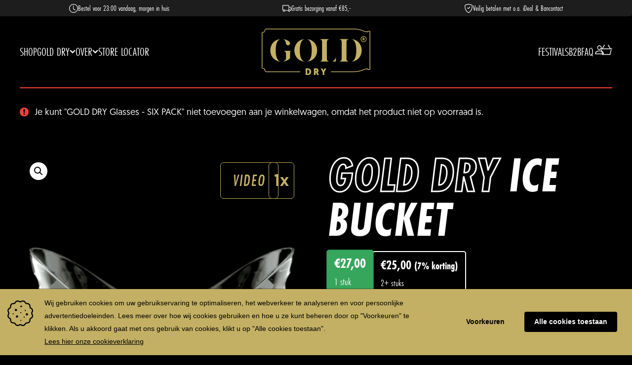

--- FILE ---
content_type: text/html; charset=UTF-8
request_url: https://golddry.nl/product/gold-dry-ice-bucket/?add-to-cart=42
body_size: 23663
content:
<!DOCTYPE html>
<html lang="nl-NL">
<head>
    <!-- (C) 2026 GOLD DRY, Deze website is gemaakt door een Karel -->
	<meta charset="UTF-8">
    <meta name="viewport" content="initial-scale=1.0, width=device-width, maximum-scale=1">
    <meta http-equiv="X-UA-Compatible" content="ie=edge">
    <title>GOLD DRY: Ice Bucket - Serveer in Stijl</title>
    <link rel="icon" href="https://golddry.nl/wp-content/themes/golddry/images/gold-favicon.svg">
    <link rel="profile" href="http://gmpg.org/xfn/11">
	<link rel="pingback" href="https://golddry.nl/xmlrpc.php">
    <link href="https://connect.facebook.net" rel="preconnect" crossorigin="anonymous">
	<link href="https://www.google-analytics.com" rel="preconnect" crossorigin="anonymous">
    <meta name='robots' content='index, follow, max-image-preview:large, max-snippet:-1, max-video-preview:-1' />

	<!-- This site is optimized with the Yoast SEO plugin v26.6 - https://yoast.com/wordpress/plugins/seo/ -->
	<meta name="description" content="Geef je vodka of je blikken GOLD DRY een vleugje elegantie met de GOLD DRY Ice Bucket. Serveer in stijl en maak elk moment bijzonder!" />
	<link rel="canonical" href="https://golddry.nl/product/gold-dry-ice-bucket/" />
	<meta property="og:locale" content="nl_NL" />
	<meta property="og:type" content="article" />
	<meta property="og:title" content="GOLD DRY: Ice Bucket - Serveer in Stijl" />
	<meta property="og:description" content="Geef je vodka of je blikken GOLD DRY een vleugje elegantie met de GOLD DRY Ice Bucket. Serveer in stijl en maak elk moment bijzonder!" />
	<meta property="og:url" content="https://golddry.nl/product/gold-dry-ice-bucket/" />
	<meta property="og:site_name" content="GOLD DRY" />
	<meta property="article:publisher" content="https://nl-nl.facebook.com/GoldDryVodka/" />
	<meta property="article:modified_time" content="2026-01-07T17:52:55+00:00" />
	<meta property="og:image" content="https://golddry.nl/wp-content/uploads/2023/10/Pool-Top-View-Web.png" />
	<meta property="og:image:width" content="600" />
	<meta property="og:image:height" content="655" />
	<meta property="og:image:type" content="image/png" />
	<meta name="twitter:card" content="summary_large_image" />
	<meta name="twitter:label1" content="Geschatte leestijd" />
	<meta name="twitter:data1" content="1 minuut" />
	<script type="application/ld+json" class="yoast-schema-graph">{"@context":"https://schema.org","@graph":[{"@type":"WebPage","@id":"https://golddry.nl/product/gold-dry-ice-bucket/","url":"https://golddry.nl/product/gold-dry-ice-bucket/","name":"GOLD DRY: Ice Bucket - Serveer in Stijl","isPartOf":{"@id":"https://golddry.nl/#website"},"primaryImageOfPage":{"@id":"https://golddry.nl/product/gold-dry-ice-bucket/#primaryimage"},"image":{"@id":"https://golddry.nl/product/gold-dry-ice-bucket/#primaryimage"},"thumbnailUrl":"https://golddry.nl/wp-content/uploads/2023/10/Pool-Top-View-Web.png","datePublished":"2023-10-09T12:18:58+00:00","dateModified":"2026-01-07T17:52:55+00:00","description":"Geef je vodka of je blikken GOLD DRY een vleugje elegantie met de GOLD DRY Ice Bucket. Serveer in stijl en maak elk moment bijzonder!","breadcrumb":{"@id":"https://golddry.nl/product/gold-dry-ice-bucket/#breadcrumb"},"inLanguage":"nl-NL","potentialAction":[{"@type":"ReadAction","target":["https://golddry.nl/product/gold-dry-ice-bucket/"]}]},{"@type":"ImageObject","inLanguage":"nl-NL","@id":"https://golddry.nl/product/gold-dry-ice-bucket/#primaryimage","url":"https://golddry.nl/wp-content/uploads/2023/10/Pool-Top-View-Web.png","contentUrl":"https://golddry.nl/wp-content/uploads/2023/10/Pool-Top-View-Web.png","width":600,"height":655},{"@type":"BreadcrumbList","@id":"https://golddry.nl/product/gold-dry-ice-bucket/#breadcrumb","itemListElement":[{"@type":"ListItem","position":1,"name":"Home","item":"https://golddry.nl/"},{"@type":"ListItem","position":2,"name":"GOLD DRY Ice Bucket"}]},{"@type":"WebSite","@id":"https://golddry.nl/#website","url":"https://golddry.nl/","name":"GOLD DRY","description":"Premium Soda &amp; Premix","potentialAction":[{"@type":"SearchAction","target":{"@type":"EntryPoint","urlTemplate":"https://golddry.nl/?s={search_term_string}"},"query-input":{"@type":"PropertyValueSpecification","valueRequired":true,"valueName":"search_term_string"}}],"inLanguage":"nl-NL"}]}</script>
	<!-- / Yoast SEO plugin. -->


<link rel='dns-prefetch' href='//static.klaviyo.com' />
<link rel='dns-prefetch' href='//www.googletagmanager.com' />
<link rel='dns-prefetch' href='//use.typekit.net' />
<link href='//hb.wpmucdn.com' rel='preconnect' />
<link rel="preload" href="https://golddry.nl/wp-content/uploads/2024/05/gold-dry-logo-web-1.svg" as="image" />
<link rel="alternate" title="oEmbed (JSON)" type="application/json+oembed" href="https://golddry.nl/wp-json/oembed/1.0/embed?url=https%3A%2F%2Fgolddry.nl%2Fproduct%2Fgold-dry-ice-bucket%2F" />
<link rel="alternate" title="oEmbed (XML)" type="text/xml+oembed" href="https://golddry.nl/wp-json/oembed/1.0/embed?url=https%3A%2F%2Fgolddry.nl%2Fproduct%2Fgold-dry-ice-bucket%2F&#038;format=xml" />
		<style>
			.lazyload,
			.lazyloading {
				max-width: 100%;
			}
		</style>
		<style id='wp-img-auto-sizes-contain-inline-css' type='text/css'>
img:is([sizes=auto i],[sizes^="auto," i]){contain-intrinsic-size:3000px 1500px}
/*# sourceURL=wp-img-auto-sizes-contain-inline-css */
</style>
<link rel='stylesheet' id='woocommerce-pdf-frontend-css-css' href='https://golddry.nl/wp-content/plugins/woocommerce-pdf-invoice/assets/css/woocommerce-pdf-frontend-css.css?ver=4.17.2' type='text/css' media='all' />
<style id='wp-block-library-inline-css' type='text/css'>
:root{--wp-block-synced-color:#7a00df;--wp-block-synced-color--rgb:122,0,223;--wp-bound-block-color:var(--wp-block-synced-color);--wp-editor-canvas-background:#ddd;--wp-admin-theme-color:#007cba;--wp-admin-theme-color--rgb:0,124,186;--wp-admin-theme-color-darker-10:#006ba1;--wp-admin-theme-color-darker-10--rgb:0,107,160.5;--wp-admin-theme-color-darker-20:#005a87;--wp-admin-theme-color-darker-20--rgb:0,90,135;--wp-admin-border-width-focus:2px}@media (min-resolution:192dpi){:root{--wp-admin-border-width-focus:1.5px}}.wp-element-button{cursor:pointer}:root .has-very-light-gray-background-color{background-color:#eee}:root .has-very-dark-gray-background-color{background-color:#313131}:root .has-very-light-gray-color{color:#eee}:root .has-very-dark-gray-color{color:#313131}:root .has-vivid-green-cyan-to-vivid-cyan-blue-gradient-background{background:linear-gradient(135deg,#00d084,#0693e3)}:root .has-purple-crush-gradient-background{background:linear-gradient(135deg,#34e2e4,#4721fb 50%,#ab1dfe)}:root .has-hazy-dawn-gradient-background{background:linear-gradient(135deg,#faaca8,#dad0ec)}:root .has-subdued-olive-gradient-background{background:linear-gradient(135deg,#fafae1,#67a671)}:root .has-atomic-cream-gradient-background{background:linear-gradient(135deg,#fdd79a,#004a59)}:root .has-nightshade-gradient-background{background:linear-gradient(135deg,#330968,#31cdcf)}:root .has-midnight-gradient-background{background:linear-gradient(135deg,#020381,#2874fc)}:root{--wp--preset--font-size--normal:16px;--wp--preset--font-size--huge:42px}.has-regular-font-size{font-size:1em}.has-larger-font-size{font-size:2.625em}.has-normal-font-size{font-size:var(--wp--preset--font-size--normal)}.has-huge-font-size{font-size:var(--wp--preset--font-size--huge)}.has-text-align-center{text-align:center}.has-text-align-left{text-align:left}.has-text-align-right{text-align:right}.has-fit-text{white-space:nowrap!important}#end-resizable-editor-section{display:none}.aligncenter{clear:both}.items-justified-left{justify-content:flex-start}.items-justified-center{justify-content:center}.items-justified-right{justify-content:flex-end}.items-justified-space-between{justify-content:space-between}.screen-reader-text{border:0;clip-path:inset(50%);height:1px;margin:-1px;overflow:hidden;padding:0;position:absolute;width:1px;word-wrap:normal!important}.screen-reader-text:focus{background-color:#ddd;clip-path:none;color:#444;display:block;font-size:1em;height:auto;left:5px;line-height:normal;padding:15px 23px 14px;text-decoration:none;top:5px;width:auto;z-index:100000}html :where(.has-border-color){border-style:solid}html :where([style*=border-top-color]){border-top-style:solid}html :where([style*=border-right-color]){border-right-style:solid}html :where([style*=border-bottom-color]){border-bottom-style:solid}html :where([style*=border-left-color]){border-left-style:solid}html :where([style*=border-width]){border-style:solid}html :where([style*=border-top-width]){border-top-style:solid}html :where([style*=border-right-width]){border-right-style:solid}html :where([style*=border-bottom-width]){border-bottom-style:solid}html :where([style*=border-left-width]){border-left-style:solid}html :where(img[class*=wp-image-]){height:auto;max-width:100%}:where(figure){margin:0 0 1em}html :where(.is-position-sticky){--wp-admin--admin-bar--position-offset:var(--wp-admin--admin-bar--height,0px)}@media screen and (max-width:600px){html :where(.is-position-sticky){--wp-admin--admin-bar--position-offset:0px}}

/*# sourceURL=wp-block-library-inline-css */
</style><style id='wp-block-image-inline-css' type='text/css'>
.wp-block-image>a,.wp-block-image>figure>a{display:inline-block}.wp-block-image img{box-sizing:border-box;height:auto;max-width:100%;vertical-align:bottom}@media not (prefers-reduced-motion){.wp-block-image img.hide{visibility:hidden}.wp-block-image img.show{animation:show-content-image .4s}}.wp-block-image[style*=border-radius] img,.wp-block-image[style*=border-radius]>a{border-radius:inherit}.wp-block-image.has-custom-border img{box-sizing:border-box}.wp-block-image.aligncenter{text-align:center}.wp-block-image.alignfull>a,.wp-block-image.alignwide>a{width:100%}.wp-block-image.alignfull img,.wp-block-image.alignwide img{height:auto;width:100%}.wp-block-image .aligncenter,.wp-block-image .alignleft,.wp-block-image .alignright,.wp-block-image.aligncenter,.wp-block-image.alignleft,.wp-block-image.alignright{display:table}.wp-block-image .aligncenter>figcaption,.wp-block-image .alignleft>figcaption,.wp-block-image .alignright>figcaption,.wp-block-image.aligncenter>figcaption,.wp-block-image.alignleft>figcaption,.wp-block-image.alignright>figcaption{caption-side:bottom;display:table-caption}.wp-block-image .alignleft{float:left;margin:.5em 1em .5em 0}.wp-block-image .alignright{float:right;margin:.5em 0 .5em 1em}.wp-block-image .aligncenter{margin-left:auto;margin-right:auto}.wp-block-image :where(figcaption){margin-bottom:1em;margin-top:.5em}.wp-block-image.is-style-circle-mask img{border-radius:9999px}@supports ((-webkit-mask-image:none) or (mask-image:none)) or (-webkit-mask-image:none){.wp-block-image.is-style-circle-mask img{border-radius:0;-webkit-mask-image:url('data:image/svg+xml;utf8,<svg viewBox="0 0 100 100" xmlns="http://www.w3.org/2000/svg"><circle cx="50" cy="50" r="50"/></svg>');mask-image:url('data:image/svg+xml;utf8,<svg viewBox="0 0 100 100" xmlns="http://www.w3.org/2000/svg"><circle cx="50" cy="50" r="50"/></svg>');mask-mode:alpha;-webkit-mask-position:center;mask-position:center;-webkit-mask-repeat:no-repeat;mask-repeat:no-repeat;-webkit-mask-size:contain;mask-size:contain}}:root :where(.wp-block-image.is-style-rounded img,.wp-block-image .is-style-rounded img){border-radius:9999px}.wp-block-image figure{margin:0}.wp-lightbox-container{display:flex;flex-direction:column;position:relative}.wp-lightbox-container img{cursor:zoom-in}.wp-lightbox-container img:hover+button{opacity:1}.wp-lightbox-container button{align-items:center;backdrop-filter:blur(16px) saturate(180%);background-color:#5a5a5a40;border:none;border-radius:4px;cursor:zoom-in;display:flex;height:20px;justify-content:center;opacity:0;padding:0;position:absolute;right:16px;text-align:center;top:16px;width:20px;z-index:100}@media not (prefers-reduced-motion){.wp-lightbox-container button{transition:opacity .2s ease}}.wp-lightbox-container button:focus-visible{outline:3px auto #5a5a5a40;outline:3px auto -webkit-focus-ring-color;outline-offset:3px}.wp-lightbox-container button:hover{cursor:pointer;opacity:1}.wp-lightbox-container button:focus{opacity:1}.wp-lightbox-container button:focus,.wp-lightbox-container button:hover,.wp-lightbox-container button:not(:hover):not(:active):not(.has-background){background-color:#5a5a5a40;border:none}.wp-lightbox-overlay{box-sizing:border-box;cursor:zoom-out;height:100vh;left:0;overflow:hidden;position:fixed;top:0;visibility:hidden;width:100%;z-index:100000}.wp-lightbox-overlay .close-button{align-items:center;cursor:pointer;display:flex;justify-content:center;min-height:40px;min-width:40px;padding:0;position:absolute;right:calc(env(safe-area-inset-right) + 16px);top:calc(env(safe-area-inset-top) + 16px);z-index:5000000}.wp-lightbox-overlay .close-button:focus,.wp-lightbox-overlay .close-button:hover,.wp-lightbox-overlay .close-button:not(:hover):not(:active):not(.has-background){background:none;border:none}.wp-lightbox-overlay .lightbox-image-container{height:var(--wp--lightbox-container-height);left:50%;overflow:hidden;position:absolute;top:50%;transform:translate(-50%,-50%);transform-origin:top left;width:var(--wp--lightbox-container-width);z-index:9999999999}.wp-lightbox-overlay .wp-block-image{align-items:center;box-sizing:border-box;display:flex;height:100%;justify-content:center;margin:0;position:relative;transform-origin:0 0;width:100%;z-index:3000000}.wp-lightbox-overlay .wp-block-image img{height:var(--wp--lightbox-image-height);min-height:var(--wp--lightbox-image-height);min-width:var(--wp--lightbox-image-width);width:var(--wp--lightbox-image-width)}.wp-lightbox-overlay .wp-block-image figcaption{display:none}.wp-lightbox-overlay button{background:none;border:none}.wp-lightbox-overlay .scrim{background-color:#fff;height:100%;opacity:.9;position:absolute;width:100%;z-index:2000000}.wp-lightbox-overlay.active{visibility:visible}@media not (prefers-reduced-motion){.wp-lightbox-overlay.active{animation:turn-on-visibility .25s both}.wp-lightbox-overlay.active img{animation:turn-on-visibility .35s both}.wp-lightbox-overlay.show-closing-animation:not(.active){animation:turn-off-visibility .35s both}.wp-lightbox-overlay.show-closing-animation:not(.active) img{animation:turn-off-visibility .25s both}.wp-lightbox-overlay.zoom.active{animation:none;opacity:1;visibility:visible}.wp-lightbox-overlay.zoom.active .lightbox-image-container{animation:lightbox-zoom-in .4s}.wp-lightbox-overlay.zoom.active .lightbox-image-container img{animation:none}.wp-lightbox-overlay.zoom.active .scrim{animation:turn-on-visibility .4s forwards}.wp-lightbox-overlay.zoom.show-closing-animation:not(.active){animation:none}.wp-lightbox-overlay.zoom.show-closing-animation:not(.active) .lightbox-image-container{animation:lightbox-zoom-out .4s}.wp-lightbox-overlay.zoom.show-closing-animation:not(.active) .lightbox-image-container img{animation:none}.wp-lightbox-overlay.zoom.show-closing-animation:not(.active) .scrim{animation:turn-off-visibility .4s forwards}}@keyframes show-content-image{0%{visibility:hidden}99%{visibility:hidden}to{visibility:visible}}@keyframes turn-on-visibility{0%{opacity:0}to{opacity:1}}@keyframes turn-off-visibility{0%{opacity:1;visibility:visible}99%{opacity:0;visibility:visible}to{opacity:0;visibility:hidden}}@keyframes lightbox-zoom-in{0%{transform:translate(calc((-100vw + var(--wp--lightbox-scrollbar-width))/2 + var(--wp--lightbox-initial-left-position)),calc(-50vh + var(--wp--lightbox-initial-top-position))) scale(var(--wp--lightbox-scale))}to{transform:translate(-50%,-50%) scale(1)}}@keyframes lightbox-zoom-out{0%{transform:translate(-50%,-50%) scale(1);visibility:visible}99%{visibility:visible}to{transform:translate(calc((-100vw + var(--wp--lightbox-scrollbar-width))/2 + var(--wp--lightbox-initial-left-position)),calc(-50vh + var(--wp--lightbox-initial-top-position))) scale(var(--wp--lightbox-scale));visibility:hidden}}
/*# sourceURL=https://golddry.nl/wp-includes/blocks/image/style.min.css */
</style>
<style id='wp-block-paragraph-inline-css' type='text/css'>
.is-small-text{font-size:.875em}.is-regular-text{font-size:1em}.is-large-text{font-size:2.25em}.is-larger-text{font-size:3em}.has-drop-cap:not(:focus):first-letter{float:left;font-size:8.4em;font-style:normal;font-weight:100;line-height:.68;margin:.05em .1em 0 0;text-transform:uppercase}body.rtl .has-drop-cap:not(:focus):first-letter{float:none;margin-left:.1em}p.has-drop-cap.has-background{overflow:hidden}:root :where(p.has-background){padding:1.25em 2.375em}:where(p.has-text-color:not(.has-link-color)) a{color:inherit}p.has-text-align-left[style*="writing-mode:vertical-lr"],p.has-text-align-right[style*="writing-mode:vertical-rl"]{rotate:180deg}
/*# sourceURL=https://golddry.nl/wp-includes/blocks/paragraph/style.min.css */
</style>
<link rel='stylesheet' id='wc-blocks-style-css' href='https://golddry.nl/wp-content/plugins/woocommerce/assets/client/blocks/wc-blocks.css?ver=wc-10.1.3' type='text/css' media='all' />
<style id='global-styles-inline-css' type='text/css'>
:root{--wp--preset--aspect-ratio--square: 1;--wp--preset--aspect-ratio--4-3: 4/3;--wp--preset--aspect-ratio--3-4: 3/4;--wp--preset--aspect-ratio--3-2: 3/2;--wp--preset--aspect-ratio--2-3: 2/3;--wp--preset--aspect-ratio--16-9: 16/9;--wp--preset--aspect-ratio--9-16: 9/16;--wp--preset--color--black: #000000;--wp--preset--color--cyan-bluish-gray: #abb8c3;--wp--preset--color--white: #ffffff;--wp--preset--color--pale-pink: #f78da7;--wp--preset--color--vivid-red: #cf2e2e;--wp--preset--color--luminous-vivid-orange: #ff6900;--wp--preset--color--luminous-vivid-amber: #fcb900;--wp--preset--color--light-green-cyan: #7bdcb5;--wp--preset--color--vivid-green-cyan: #00d084;--wp--preset--color--pale-cyan-blue: #8ed1fc;--wp--preset--color--vivid-cyan-blue: #0693e3;--wp--preset--color--vivid-purple: #9b51e0;--wp--preset--gradient--vivid-cyan-blue-to-vivid-purple: linear-gradient(135deg,rgb(6,147,227) 0%,rgb(155,81,224) 100%);--wp--preset--gradient--light-green-cyan-to-vivid-green-cyan: linear-gradient(135deg,rgb(122,220,180) 0%,rgb(0,208,130) 100%);--wp--preset--gradient--luminous-vivid-amber-to-luminous-vivid-orange: linear-gradient(135deg,rgb(252,185,0) 0%,rgb(255,105,0) 100%);--wp--preset--gradient--luminous-vivid-orange-to-vivid-red: linear-gradient(135deg,rgb(255,105,0) 0%,rgb(207,46,46) 100%);--wp--preset--gradient--very-light-gray-to-cyan-bluish-gray: linear-gradient(135deg,rgb(238,238,238) 0%,rgb(169,184,195) 100%);--wp--preset--gradient--cool-to-warm-spectrum: linear-gradient(135deg,rgb(74,234,220) 0%,rgb(151,120,209) 20%,rgb(207,42,186) 40%,rgb(238,44,130) 60%,rgb(251,105,98) 80%,rgb(254,248,76) 100%);--wp--preset--gradient--blush-light-purple: linear-gradient(135deg,rgb(255,206,236) 0%,rgb(152,150,240) 100%);--wp--preset--gradient--blush-bordeaux: linear-gradient(135deg,rgb(254,205,165) 0%,rgb(254,45,45) 50%,rgb(107,0,62) 100%);--wp--preset--gradient--luminous-dusk: linear-gradient(135deg,rgb(255,203,112) 0%,rgb(199,81,192) 50%,rgb(65,88,208) 100%);--wp--preset--gradient--pale-ocean: linear-gradient(135deg,rgb(255,245,203) 0%,rgb(182,227,212) 50%,rgb(51,167,181) 100%);--wp--preset--gradient--electric-grass: linear-gradient(135deg,rgb(202,248,128) 0%,rgb(113,206,126) 100%);--wp--preset--gradient--midnight: linear-gradient(135deg,rgb(2,3,129) 0%,rgb(40,116,252) 100%);--wp--preset--font-size--small: 13px;--wp--preset--font-size--medium: 20px;--wp--preset--font-size--large: 36px;--wp--preset--font-size--x-large: 42px;--wp--preset--spacing--20: 0.44rem;--wp--preset--spacing--30: 0.67rem;--wp--preset--spacing--40: 1rem;--wp--preset--spacing--50: 1.5rem;--wp--preset--spacing--60: 2.25rem;--wp--preset--spacing--70: 3.38rem;--wp--preset--spacing--80: 5.06rem;--wp--preset--shadow--natural: 6px 6px 9px rgba(0, 0, 0, 0.2);--wp--preset--shadow--deep: 12px 12px 50px rgba(0, 0, 0, 0.4);--wp--preset--shadow--sharp: 6px 6px 0px rgba(0, 0, 0, 0.2);--wp--preset--shadow--outlined: 6px 6px 0px -3px rgb(255, 255, 255), 6px 6px rgb(0, 0, 0);--wp--preset--shadow--crisp: 6px 6px 0px rgb(0, 0, 0);}:where(.is-layout-flex){gap: 0.5em;}:where(.is-layout-grid){gap: 0.5em;}body .is-layout-flex{display: flex;}.is-layout-flex{flex-wrap: wrap;align-items: center;}.is-layout-flex > :is(*, div){margin: 0;}body .is-layout-grid{display: grid;}.is-layout-grid > :is(*, div){margin: 0;}:where(.wp-block-columns.is-layout-flex){gap: 2em;}:where(.wp-block-columns.is-layout-grid){gap: 2em;}:where(.wp-block-post-template.is-layout-flex){gap: 1.25em;}:where(.wp-block-post-template.is-layout-grid){gap: 1.25em;}.has-black-color{color: var(--wp--preset--color--black) !important;}.has-cyan-bluish-gray-color{color: var(--wp--preset--color--cyan-bluish-gray) !important;}.has-white-color{color: var(--wp--preset--color--white) !important;}.has-pale-pink-color{color: var(--wp--preset--color--pale-pink) !important;}.has-vivid-red-color{color: var(--wp--preset--color--vivid-red) !important;}.has-luminous-vivid-orange-color{color: var(--wp--preset--color--luminous-vivid-orange) !important;}.has-luminous-vivid-amber-color{color: var(--wp--preset--color--luminous-vivid-amber) !important;}.has-light-green-cyan-color{color: var(--wp--preset--color--light-green-cyan) !important;}.has-vivid-green-cyan-color{color: var(--wp--preset--color--vivid-green-cyan) !important;}.has-pale-cyan-blue-color{color: var(--wp--preset--color--pale-cyan-blue) !important;}.has-vivid-cyan-blue-color{color: var(--wp--preset--color--vivid-cyan-blue) !important;}.has-vivid-purple-color{color: var(--wp--preset--color--vivid-purple) !important;}.has-black-background-color{background-color: var(--wp--preset--color--black) !important;}.has-cyan-bluish-gray-background-color{background-color: var(--wp--preset--color--cyan-bluish-gray) !important;}.has-white-background-color{background-color: var(--wp--preset--color--white) !important;}.has-pale-pink-background-color{background-color: var(--wp--preset--color--pale-pink) !important;}.has-vivid-red-background-color{background-color: var(--wp--preset--color--vivid-red) !important;}.has-luminous-vivid-orange-background-color{background-color: var(--wp--preset--color--luminous-vivid-orange) !important;}.has-luminous-vivid-amber-background-color{background-color: var(--wp--preset--color--luminous-vivid-amber) !important;}.has-light-green-cyan-background-color{background-color: var(--wp--preset--color--light-green-cyan) !important;}.has-vivid-green-cyan-background-color{background-color: var(--wp--preset--color--vivid-green-cyan) !important;}.has-pale-cyan-blue-background-color{background-color: var(--wp--preset--color--pale-cyan-blue) !important;}.has-vivid-cyan-blue-background-color{background-color: var(--wp--preset--color--vivid-cyan-blue) !important;}.has-vivid-purple-background-color{background-color: var(--wp--preset--color--vivid-purple) !important;}.has-black-border-color{border-color: var(--wp--preset--color--black) !important;}.has-cyan-bluish-gray-border-color{border-color: var(--wp--preset--color--cyan-bluish-gray) !important;}.has-white-border-color{border-color: var(--wp--preset--color--white) !important;}.has-pale-pink-border-color{border-color: var(--wp--preset--color--pale-pink) !important;}.has-vivid-red-border-color{border-color: var(--wp--preset--color--vivid-red) !important;}.has-luminous-vivid-orange-border-color{border-color: var(--wp--preset--color--luminous-vivid-orange) !important;}.has-luminous-vivid-amber-border-color{border-color: var(--wp--preset--color--luminous-vivid-amber) !important;}.has-light-green-cyan-border-color{border-color: var(--wp--preset--color--light-green-cyan) !important;}.has-vivid-green-cyan-border-color{border-color: var(--wp--preset--color--vivid-green-cyan) !important;}.has-pale-cyan-blue-border-color{border-color: var(--wp--preset--color--pale-cyan-blue) !important;}.has-vivid-cyan-blue-border-color{border-color: var(--wp--preset--color--vivid-cyan-blue) !important;}.has-vivid-purple-border-color{border-color: var(--wp--preset--color--vivid-purple) !important;}.has-vivid-cyan-blue-to-vivid-purple-gradient-background{background: var(--wp--preset--gradient--vivid-cyan-blue-to-vivid-purple) !important;}.has-light-green-cyan-to-vivid-green-cyan-gradient-background{background: var(--wp--preset--gradient--light-green-cyan-to-vivid-green-cyan) !important;}.has-luminous-vivid-amber-to-luminous-vivid-orange-gradient-background{background: var(--wp--preset--gradient--luminous-vivid-amber-to-luminous-vivid-orange) !important;}.has-luminous-vivid-orange-to-vivid-red-gradient-background{background: var(--wp--preset--gradient--luminous-vivid-orange-to-vivid-red) !important;}.has-very-light-gray-to-cyan-bluish-gray-gradient-background{background: var(--wp--preset--gradient--very-light-gray-to-cyan-bluish-gray) !important;}.has-cool-to-warm-spectrum-gradient-background{background: var(--wp--preset--gradient--cool-to-warm-spectrum) !important;}.has-blush-light-purple-gradient-background{background: var(--wp--preset--gradient--blush-light-purple) !important;}.has-blush-bordeaux-gradient-background{background: var(--wp--preset--gradient--blush-bordeaux) !important;}.has-luminous-dusk-gradient-background{background: var(--wp--preset--gradient--luminous-dusk) !important;}.has-pale-ocean-gradient-background{background: var(--wp--preset--gradient--pale-ocean) !important;}.has-electric-grass-gradient-background{background: var(--wp--preset--gradient--electric-grass) !important;}.has-midnight-gradient-background{background: var(--wp--preset--gradient--midnight) !important;}.has-small-font-size{font-size: var(--wp--preset--font-size--small) !important;}.has-medium-font-size{font-size: var(--wp--preset--font-size--medium) !important;}.has-large-font-size{font-size: var(--wp--preset--font-size--large) !important;}.has-x-large-font-size{font-size: var(--wp--preset--font-size--x-large) !important;}
/*# sourceURL=global-styles-inline-css */
</style>

<style id='classic-theme-styles-inline-css' type='text/css'>
/*! This file is auto-generated */
.wp-block-button__link{color:#fff;background-color:#32373c;border-radius:9999px;box-shadow:none;text-decoration:none;padding:calc(.667em + 2px) calc(1.333em + 2px);font-size:1.125em}.wp-block-file__button{background:#32373c;color:#fff;text-decoration:none}
/*# sourceURL=/wp-includes/css/classic-themes.min.css */
</style>
<style id='age-gate-custom-inline-css' type='text/css'>
:root{--ag-background-color: rgba(0,0,0,1);--ag-background-image-position: center center;--ag-background-image-opacity: 1;--ag-form-background: rgba(0,0,0,1);--ag-text-color: #c4b064;--ag-blur: 5px;}
/*# sourceURL=age-gate-custom-inline-css */
</style>
<link rel='stylesheet' id='age-gate-css' href='https://golddry.nl/wp-content/plugins/age-gate/dist/main.css?ver=3.7.2' type='text/css' media='all' />
<style id='age-gate-options-inline-css' type='text/css'>
:root{--ag-background-color: rgba(0,0,0,1);--ag-background-image-position: center center;--ag-background-image-opacity: 1;--ag-form-background: rgba(0,0,0,1);--ag-text-color: #c4b064;--ag-blur: 5px;}
/*# sourceURL=age-gate-options-inline-css */
</style>
<link rel='stylesheet' id='contact-form-7-css' href='https://golddry.nl/wp-content/plugins/contact-form-7/includes/css/styles.css?ver=6.1.4' type='text/css' media='all' />
<link rel='stylesheet' id='tiered-pricing-table-front-css-css' href='https://golddry.nl/wp-content/plugins/tier-pricing-table/assets/frontend/main.css?ver=6.4.0' type='text/css' media='all' />
<link rel='stylesheet' id='photoswipe-css' href='https://golddry.nl/wp-content/plugins/woocommerce/assets/css/photoswipe/photoswipe.min.css?ver=10.1.3' type='text/css' media='all' />
<link rel='stylesheet' id='photoswipe-default-skin-css' href='https://golddry.nl/wp-content/plugins/woocommerce/assets/css/photoswipe/default-skin/default-skin.min.css?ver=10.1.3' type='text/css' media='all' />
<link rel='stylesheet' id='woocommerce-layout-css' href='https://golddry.nl/wp-content/plugins/woocommerce/assets/css/woocommerce-layout.css?ver=10.1.3' type='text/css' media='all' />
<link rel='stylesheet' id='woocommerce-smallscreen-css' href='https://golddry.nl/wp-content/plugins/woocommerce/assets/css/woocommerce-smallscreen.css?ver=10.1.3' type='text/css' media='only screen and (max-width: 768px)' />
<link rel='stylesheet' id='woocommerce-general-css' href='https://golddry.nl/wp-content/plugins/woocommerce/assets/css/woocommerce.css?ver=10.1.3' type='text/css' media='all' />
<style id='woocommerce-inline-inline-css' type='text/css'>
.woocommerce form .form-row .required { visibility: visible; }
/*# sourceURL=woocommerce-inline-inline-css */
</style>
<link rel='stylesheet' id='wc-composite-css-css' href='https://golddry.nl/wp-content/plugins/woocommerce-composite-products/assets/css/frontend/woocommerce.css?ver=10.3.4' type='text/css' media='all' />
<link rel='stylesheet' id='brands-styles-css' href='https://golddry.nl/wp-content/plugins/woocommerce/assets/css/brands.css?ver=10.1.3' type='text/css' media='all' />
<link rel='stylesheet' id='wc-cp-checkout-blocks-css' href='https://golddry.nl/wp-content/plugins/woocommerce-composite-products/assets/css/frontend/checkout-blocks.css?ver=10.3.4' type='text/css' media='all' />
<link rel='stylesheet' id='qm-font-script-2-css' href='https://use.typekit.net/fne0fng.css?ver=1.0' type='text/css' media='all' />
<link rel='stylesheet' id='qm-global-css' href='https://golddry.nl/wp-content/themes/golddry/css/global.css?ver=1.2.2' type='text/css' media='all' />
<link rel="https://api.w.org/" href="https://golddry.nl/wp-json/" /><link rel="alternate" title="JSON" type="application/json" href="https://golddry.nl/wp-json/wp/v2/product/35" /><link rel="EditURI" type="application/rsd+xml" title="RSD" href="https://golddry.nl/xmlrpc.php?rsd" />
<link rel='shortlink' href='https://golddry.nl/?p=35' />
				<script>
					jQuery(document).ready(function () {

						let $quantity = jQuery('.single_variation_wrap').find('[name=quantity]');

						jQuery(document).on('found_variation', function (e, variation) {

							if (variation.step) {
								$quantity.attr('step', variation.step);
								$quantity.data('step', variation.step);
							} else {
								$quantity.attr('step', 1);
								$quantity.data('step', 1);
							}

							if (variation.max_qty) {
								$quantity.attr('max', variation.max_qty);
								$quantity.data('max', variation.max_qty);
							} else {
								$quantity.removeAttr('max');
							}
						});

						jQuery(document).on('reset_data', function () {
							// Do not remove step attr - it can be used for some themes for +\- buttons
							$quantity.attr('step', 1);
							$quantity.data('step', 1);

							$quantity.removeAttr('max');
						});
					});
				</script>
							<script>
				// Handle Minimum Quantities by Tiered Pricing Table
				(function ($) {

					$(document).on('found_variation', function (event, variation) {
						if (typeof variation.qty_value !== "undefined") {
							// update quantity field with a new minimum
							$('form.cart').find('[name=quantity]').val(variation.qty_value)
						}

						if (typeof variation.min_qty !== "undefined") {
							// update quantity field with a new minimum
							$('form.cart').find('[name=quantity]').attr('min', variation.min_qty);
						}
					});

				})(jQuery);
			
			</script>
					<script>
			// Tiered Pricing WOOCS Compatibility
			(function ($) {
				$(document).on('tiered_price_update', function (event, data) {
					$.each($('.wcpa_form_outer'), function (i, el) {
						var $el = $(el);
						var product = $el.data('product');

						if (product) {
							product.wc_product_price = data.price;
							$(el).data('product', product);
						}

					});
				});
			})(jQuery);
		</script>
				<script>
			// Tiered Pricing WOOCS Compatibility
			(function ($) {
				
				$(document).on('tiered_price_update', function (event, data) {

					if (typeof WAPF !== 'undefined') {
						// the variable is defined
						WAPF.Filter.add('wapf/pricing/base', function (_price, _wrapper) {
							return data.price;
						});

						// Trigger update totals.
						$('.wapf').find('input, select, textarea').trigger('change');
					}
				});
			})(jQuery);
		</script>
				<script>
			document.documentElement.className = document.documentElement.className.replace('no-js', 'js');
		</script>
				<style>
			.no-js img.lazyload {
				display: none;
			}

			figure.wp-block-image img.lazyloading {
				min-width: 150px;
			}

			.lazyload,
			.lazyloading {
				--smush-placeholder-width: 100px;
				--smush-placeholder-aspect-ratio: 1/1;
				width: var(--smush-image-width, var(--smush-placeholder-width)) !important;
				aspect-ratio: var(--smush-image-aspect-ratio, var(--smush-placeholder-aspect-ratio)) !important;
			}

						.lazyload, .lazyloading {
				opacity: 0;
			}

			.lazyloaded {
				opacity: 1;
				transition: opacity 400ms;
				transition-delay: 0ms;
			}

					</style>
		<link rel="icon" type="image/png" href="https://golddry.nl/wp-content/themes/golddry/images/gold-favicon.svg">	<noscript><style>.woocommerce-product-gallery{ opacity: 1 !important; }</style></noscript>
			<style type="text/css" id="wp-custom-css">
			li.woocommerce-MyAccount-navigation-link.woocommerce-MyAccount-navigation-link--wt-smart-coupon.is-active {
    display: none;
}
li.woocommerce-MyAccount-navigation-link.woocommerce-MyAccount-navigation-link--wt-smart-coupon {
	display: none;
}

p.stock.out-of-stock ~ p.stock.out-of-stock {
	display: none;
}

body.page-id-56292 main .flexibele-content .header-blok .block {
/* 	width: 100%;
	padding-right: 40px; */
}

body.page-id-56292 main .flexibele-content .header-blok .block h1 {
	font-size: 72px;
	line-height: 72px;
}

body.page-id-56292 main .flexibele-content .header-blok .block ul {
	margin-top: 20px;
}

main .woocommerce div.product .stock.out-of-stock {
	color: #ff3e3e;
}

main .woocommerce div.product .stock.out-of-stock ~ form {
    margin-bottom: 40px;
}

main .woocommerce div.product .stock.out-of-stock:before {
	    background: url(https://golddry.nl/wp-content/themes/golddry/images/cross.svg) no-repeat center center;
    background-size: 24px;
}

main .woocommerce ul.products li.product span.product-options.extra {
	right: 110px;
}

main .woocommerce div.product span.product-options.extra {
    margin-right: -30px;
}

.age-gate__remember-wrapper span.age-gate__remember-text {
	font-size: 24px;
}
input.age-gate__remember-field {
	  appearance: none;
    background: #1d1d1d;
    width: 24px;
    height: 24px;
    border: 1px solid #c4b064;
    margin-right: 5px;
    cursor: pointer;
}
input.age-gate__remember-field:checked {
	    box-shadow: inset 0px 0px 0px 3px #000000;
    background: #c4b064;
}

@media screen and (max-width: 767px) {
	main .woocommerce ul.products li.product span.product-options.extra {
		right: 50px;
	}
}

@media screen and (max-width: 425px) {
	main .woocommerce div.product .summary .tpt__tiered-pricing {
		margin-top: -10px;
	}
}

@media screen and (max-width: 375px) {
	main .woocommerce ul.products li.product .button.add_to_cart_button.uitverkocht {
		  letter-spacing: 2px;
			font-size: 16px;
			padding: 15px 10px 10px;
	}
}		</style>
			<!-- Google Tag Manager -->
<script>(function(w,d,s,l,i){w[l]=w[l]||[];w[l].push({'gtm.start':
new Date().getTime(),event:'gtm.js'});var f=d.getElementsByTagName(s)[0],
j=d.createElement(s),dl=l!='dataLayer'?'&l='+l:'';j.async=true;j.src=
'https://www.googletagmanager.com/gtm.js?id='+i+dl;f.parentNode.insertBefore(j,f);
})(window,document,'script','dataLayer','GTM-M3S24X7');</script>
<!-- End Google Tag Manager -->
	<!-- Hotjar Tracking Code for GOLD DRY -->
<script>
    (function(h,o,t,j,a,r){
        h.hj=h.hj||function(){(h.hj.q=h.hj.q||[]).push(arguments)};
        h._hjSettings={hjid:6514143,hjsv:6};
        a=o.getElementsByTagName('head')[0];
        r=o.createElement('script');r.async=1;
        r.src=t+h._hjSettings.hjid+j+h._hjSettings.hjsv;
        a.appendChild(r);
    })(window,document,'https://static.hotjar.com/c/hotjar-','.js?sv=');
</script>
</head>
<body class="wp-singular product-template-default single single-product postid-35 wp-theme-golddry_framework wp-child-theme-golddry theme-golddry_framework woocommerce woocommerce-page woocommerce-no-js">   
<!-- Google Tag Manager (noscript) -->
<noscript><iframe data-src="https://www.googletagmanager.com/ns.html?id=GTM-M3S24X7"
height="0" width="0" style="display:none;visibility:hidden" src="[data-uri]" class="lazyload" data-load-mode="1"></iframe></noscript>
<!-- End Google Tag Manager (noscript) -->
    <div class="container-fluid usp-bar">
        <div class="row row-wrap space-between usp-slider">
                            <div class="usp">
                                            <img data-src="https://golddry.nl/wp-content/uploads/2025/04/clock.svg" alt="" src="[data-uri]" class="lazyload">
                                        Bestel voor 23:00 vandaag, morgen in huis                </div>
                            <div class="usp">
                                            <img data-src="https://golddry.nl/wp-content/uploads/2025/04/truck.svg" alt="" src="[data-uri]" class="lazyload">
                                        Gratis bezorging vanaf €85,-                </div>
                            <div class="usp">
                                            <img data-src="https://golddry.nl/wp-content/uploads/2025/04/shield-check.svg" alt="" src="[data-uri]" class="lazyload">
                                        Veilig betalen met o.a. iDeal & Bancontact                </div>
                    </div>
    </div>
<header>      
    <div class="container">
        <div class="row row-wrap space-between">
            <div id="main-menu">
                <input type="checkbox" class="checkbox">
                <span class="menulines">
                    <span class="line"></span><span class="line"></span><span class="line"></span>
                </span>
                <ul class="nav-container">
                    <span class="close-menu">
                        <svg clip-rule="evenodd" fill-rule="evenodd" stroke-linejoin="round" stroke-miterlimit="2" viewBox="0 0 24 24" xmlns="http://www.w3.org/2000/svg"><path d="m12 10.93 5.719-5.72c.146-.146.339-.219.531-.219.404 0 .75.324.75.749 0 .193-.073.385-.219.532l-5.72 5.719 5.719 5.719c.147.147.22.339.22.531 0 .427-.349.75-.75.75-.192 0-.385-.073-.531-.219l-5.719-5.719-5.719 5.719c-.146.146-.339.219-.531.219-.401 0-.75-.323-.75-.75 0-.192.073-.384.22-.531l5.719-5.719-5.72-5.719c-.146-.147-.219-.339-.219-.532 0-.425.346-.749.75-.749.192 0 .385.073.531.219z"/></svg>
                    </span>
                                            <li><a href="https://golddry.nl/shop/">Shop</a></li>
                                        <li>
                        <span class="label">GOLD DRY <svg role="presentation" focusable="false" width="10" height="7" class="icon icon-chevron-bottom" viewBox="0 0 10 7"><path d="m1 1 4 4 4-4" fill="none" stroke="currentColor" stroke-width="2"></path></svg></span>
                        <div class="submenu">
                            <svg class="arrow-back" clip-rule="evenodd" fill-rule="evenodd" stroke-linejoin="round" stroke-miterlimit="2" viewBox="0 0 24 24" xmlns="http://www.w3.org/2000/svg"><path d="m9.474 5.209s-4.501 4.505-6.254 6.259c-.147.146-.22.338-.22.53s.073.384.22.53c1.752 1.754 6.252 6.257 6.252 6.257.145.145.336.217.527.217.191-.001.383-.074.53-.221.293-.293.294-.766.004-1.057l-4.976-4.976h14.692c.414 0 .75-.336.75-.75s-.336-.75-.75-.75h-14.692l4.978-4.979c.289-.289.287-.761-.006-1.054-.147-.147-.339-.221-.53-.221-.191-.001-.38.071-.525.215z" fill-rule="nonzero"/></svg>
                            <div class="widget widget_nav_menu"><h3 class="widget-title">PREMIUM SODA</h3><div class="menu-header-premium-soda-container"><ul id="menu-header-premium-soda" class="menu"><li id="menu-item-431" class="menu-item menu-item-type-post_type menu-item-object-page menu-item-431"><a href="https://golddry.nl/gold-dry-original/">GOLD DRY Original</a></li>
<li id="menu-item-430" class="menu-item menu-item-type-post_type menu-item-object-page menu-item-430"><a href="https://golddry.nl/gold-dry-mindset/">GOLD DRY Mindset</a></li>
<li id="menu-item-428" class="menu-item menu-item-type-post_type menu-item-object-page menu-item-428"><a href="https://golddry.nl/gold-dry-dream/">GOLD DRY Dream</a></li>
<li id="menu-item-433" class="menu-item menu-item-type-post_type menu-item-object-page menu-item-433"><a href="https://golddry.nl/gold-dry-sky/">GOLD DRY Sky</a></li>
<li id="menu-item-58398" class="menu-item menu-item-type-post_type menu-item-object-page menu-item-58398"><a href="https://golddry.nl/gold-dry-eclipse/">GOLD DRY Eclipse</a></li>
<li id="menu-item-432" class="menu-item menu-item-type-post_type menu-item-object-page menu-item-432"><a href="https://golddry.nl/gold-dry-premium-soda/">Bekijk alle Premium Soda</a></li>
</ul></div></div><div class="widget widget_nav_menu"><h3 class="widget-title">PREMIX</h3><div class="menu-header-premix-container"><ul id="menu-header-premix" class="menu"><li id="menu-item-454" class="menu-item menu-item-type-post_type menu-item-object-page menu-item-454"><a href="https://golddry.nl/gold-dry-original-vodka/">GOLD DRY Original &#038; Vodka</a></li>
<li id="menu-item-453" class="menu-item menu-item-type-post_type menu-item-object-page menu-item-453"><a href="https://golddry.nl/gold-dry-mindset-vodka/">GOLD DRY Mindset &#038; Vodka</a></li>
<li id="menu-item-452" class="menu-item menu-item-type-post_type menu-item-object-page menu-item-452"><a href="https://golddry.nl/gold-dry-dream-premix/">GOLD DRY Dream &#038; Vodka</a></li>
<li id="menu-item-52293" class="menu-item menu-item-type-post_type menu-item-object-page menu-item-52293"><a href="https://golddry.nl/gold-dry-sky-premix/">GOLD DRY Sky &#038; Vodka</a></li>
<li id="menu-item-58403" class="menu-item menu-item-type-post_type menu-item-object-page menu-item-58403"><a href="https://golddry.nl/gold-dry-eclipse-vodka/">GOLD DRY Eclipse &#038; Vodka</a></li>
<li id="menu-item-456" class="menu-item menu-item-type-post_type menu-item-object-page menu-item-456"><a href="https://golddry.nl/gold-dry-premix/">Bekijk alle Premix</a></li>
</ul></div></div><div class="widget widget_nav_menu"><h3 class="widget-title">SPIRITS</h3><div class="menu-header-spirits-container"><ul id="menu-header-spirits" class="menu"><li id="menu-item-459" class="menu-item menu-item-type-post_type menu-item-object-page menu-item-459"><a href="https://golddry.nl/gold-dry-vodka/">GOLD DRY Vodka</a></li>
<li id="menu-item-457" class="menu-item menu-item-type-post_type menu-item-object-page menu-item-457"><a href="https://golddry.nl/gold-dry-gin/">GOLD DRY Gin</a></li>
<li id="menu-item-458" class="menu-item menu-item-type-post_type menu-item-object-page menu-item-458"><a href="https://golddry.nl/gold-dry-rose/">GOLD DRY Rosé</a></li>
<li id="menu-item-461" class="menu-item menu-item-type-taxonomy menu-item-object-product_cat menu-item-461"><a href="https://golddry.nl/shop/spirits/">Bekijk alle Spirits</a></li>
</ul></div></div><div class="widget widget_nav_menu"><h3 class="widget-title">MERCHANDISE</h3><div class="menu-header-merchandise-container"><ul id="menu-header-merchandise" class="menu"><li id="menu-item-762" class="menu-item menu-item-type-post_type menu-item-object-page menu-item-762"><a href="https://golddry.nl/beach-pool-party/">Beach, Pool &#038; Party</a></li>
<li id="menu-item-775" class="menu-item menu-item-type-post_type menu-item-object-page menu-item-775"><a href="https://golddry.nl/gold-dry-glaswerk/">Glaswerk</a></li>
<li id="menu-item-770" class="menu-item menu-item-type-post_type menu-item-object-page menu-item-770"><a href="https://golddry.nl/gold-dry-gimmicks/">Gimmicks</a></li>
<li id="menu-item-465" class="menu-item menu-item-type-post_type menu-item-object-page menu-item-465"><a href="https://golddry.nl/gold-dry-merchandise/">Bekijk alle Merchandise</a></li>
</ul></div></div>                            <div class="break"></div>
                            <div class="socials row row-wrap align-center">
                                                                                                                                    <a href="https://www.instagram.com/golddry/" target="_blank">
                                        <svg width="24" height="24" viewBox="0 0 24 24"><path d="M12 2.163c3.204 0 3.584.012 4.85.07 3.252.148 4.771 1.691 4.919 4.919.058 1.265.069 1.645.069 4.849 0 3.205-.012 3.584-.069 4.849-.149 3.225-1.664 4.771-4.919 4.919-1.266.058-1.644.07-4.85.07-3.204 0-3.584-.012-4.849-.07-3.26-.149-4.771-1.699-4.919-4.92-.058-1.265-.07-1.644-.07-4.849 0-3.204.013-3.583.07-4.849.149-3.227 1.664-4.771 4.919-4.919 1.266-.057 1.645-.069 4.849-.069zm0-2.163c-3.259 0-3.667.014-4.947.072-4.358.2-6.78 2.618-6.98 6.98-.059 1.281-.073 1.689-.073 4.948 0 3.259.014 3.668.072 4.948.2 4.358 2.618 6.78 6.98 6.98 1.281.058 1.689.072 4.948.072 3.259 0 3.668-.014 4.948-.072 4.354-.2 6.782-2.618 6.979-6.98.059-1.28.073-1.689.073-4.948 0-3.259-.014-3.667-.072-4.947-.196-4.354-2.617-6.78-6.979-6.98-1.281-.059-1.69-.073-4.949-.073zm0 5.838c-3.403 0-6.162 2.759-6.162 6.162s2.759 6.163 6.162 6.163 6.162-2.759 6.162-6.163c0-3.403-2.759-6.162-6.162-6.162zm0 10.162c-2.209 0-4-1.79-4-4 0-2.209 1.791-4 4-4s4 1.791 4 4c0 2.21-1.791 4-4 4zm6.406-11.845c-.796 0-1.441.645-1.441 1.44s.645 1.44 1.441 1.44c.795 0 1.439-.645 1.439-1.44s-.644-1.44-1.439-1.44z"/></svg>
                                    </a>
                                                                                                                                    <a href="https://www.tiktok.com/@golddry" target="_blank">
                                        <svg shape-rendering="geometricPrecision" text-rendering="geometricPrecision" image-rendering="optimizeQuality" fill-rule="evenodd" clip-rule="evenodd" viewBox="0 0 449.45 515.38"><path fill-rule="nonzero" d="M382.31 103.3c-27.76-18.1-47.79-47.07-54.04-80.82-1.35-7.29-2.1-14.8-2.1-22.48h-88.6l-.15 355.09c-1.48 39.77-34.21 71.68-74.33 71.68-12.47 0-24.21-3.11-34.55-8.56-23.71-12.47-39.94-37.32-39.94-65.91 0-41.07 33.42-74.49 74.48-74.49 7.67 0 15.02 1.27 21.97 3.44V190.8c-7.2-.99-14.51-1.59-21.97-1.59C73.16 189.21 0 262.36 0 352.3c0 55.17 27.56 104 69.63 133.52 26.48 18.61 58.71 29.56 93.46 29.56 89.93 0 163.08-73.16 163.08-163.08V172.23c34.75 24.94 77.33 39.64 123.28 39.64v-88.61c-24.75 0-47.8-7.35-67.14-19.96z"/></svg>
                                    </a>
                                                                                            </div>
                        </div>
                    </li>
                    <li>
                        <span class="label">OVER <svg role="presentation" focusable="false" width="10" height="7" class="icon icon-chevron-bottom" viewBox="0 0 10 7"><path d="m1 1 4 4 4-4" fill="none" stroke="currentColor" stroke-width="2"></path></svg></span>
                        <div class="submenu">
                            <svg class="arrow-back" clip-rule="evenodd" fill-rule="evenodd" stroke-linejoin="round" stroke-miterlimit="2" viewBox="0 0 24 24" xmlns="http://www.w3.org/2000/svg"><path d="m9.474 5.209s-4.501 4.505-6.254 6.259c-.147.146-.22.338-.22.53s.073.384.22.53c1.752 1.754 6.252 6.257 6.252 6.257.145.145.336.217.527.217.191-.001.383-.074.53-.221.293-.293.294-.766.004-1.057l-4.976-4.976h14.692c.414 0 .75-.336.75-.75s-.336-.75-.75-.75h-14.692l4.978-4.979c.289-.289.287-.761-.006-1.054-.147-.147-.339-.221-.53-.221-.191-.001-.38.071-.525.215z" fill-rule="nonzero"/></svg>
                            <div class="widget widget_nav_menu"><h3 class="widget-title">OVER GOLD DRY</h3><div class="menu-header-over-gold-dry-container"><ul id="menu-header-over-gold-dry" class="menu"><li id="menu-item-572" class="menu-item menu-item-type-post_type menu-item-object-page menu-item-572"><a href="https://golddry.nl/oprichters/">Oprichters</a></li>
<li id="menu-item-1175" class="menu-item menu-item-type-post_type menu-item-object-page menu-item-1175"><a href="https://golddry.nl/nieuws/">In het nieuws</a></li>
<li id="menu-item-571" class="menu-item menu-item-type-post_type menu-item-object-page menu-item-571"><a href="https://golddry.nl/ingredienten/">Ingrediënten</a></li>
<li id="menu-item-574" class="menu-item menu-item-type-post_type menu-item-object-page menu-item-574"><a href="https://golddry.nl/festivals/">Festivals</a></li>
<li id="menu-item-546" class="menu-item menu-item-type-post_type menu-item-object-page menu-item-546"><a href="https://golddry.nl/gold-dry-community/">Community</a></li>
<li id="menu-item-51096" class="menu-item menu-item-type-post_type menu-item-object-page menu-item-51096"><a href="https://golddry.nl/gold-dry-b2b/">GOLD DRY B2B</a></li>
<li id="menu-item-53800" class="menu-item menu-item-type-post_type menu-item-object-page menu-item-53800"><a href="https://golddry.nl/over-gold-dry/">Over Gold Dry</a></li>
<li id="menu-item-57262" class="menu-item menu-item-type-post_type menu-item-object-page menu-item-57262"><a href="https://golddry.nl/recepten/">Recepten</a></li>
</ul></div></div><div class="widget widget_block widget_media_image">
<figure class="wp-block-image size-large is-resized"><a href="https://golddry.nl/recepten/"><img decoding="async" width="1024" height="1024" data-src="https://golddry.nl/wp-content/uploads/2023/10/gt-mockup-1024x1024.jpg" alt="" class="wp-image-283 lazyload" style="--smush-placeholder-width: 1024px; --smush-placeholder-aspect-ratio: 1024/1024;aspect-ratio:1;width:666px;height:auto" data-srcset="https://golddry.nl/wp-content/uploads/2023/10/gt-mockup-1024x1024.jpg 1024w, https://golddry.nl/wp-content/uploads/2023/10/gt-mockup-424x424.jpg 424w, https://golddry.nl/wp-content/uploads/2023/10/gt-mockup-350x350.jpg 350w, https://golddry.nl/wp-content/uploads/2023/10/gt-mockup-745x745.jpg 745w, https://golddry.nl/wp-content/uploads/2023/10/gt-mockup-300x300.jpg 300w, https://golddry.nl/wp-content/uploads/2023/10/gt-mockup-150x150.jpg 150w, https://golddry.nl/wp-content/uploads/2023/10/gt-mockup-768x768.jpg 768w, https://golddry.nl/wp-content/uploads/2023/10/gt-mockup.jpg 1500w" data-sizes="(max-width: 1024px) 100vw, 1024px" src="[data-uri]" /></a><figcaption class="wp-element-caption">GOLD DRY GIN RECEPTEN</figcaption></figure>
</div><div class="widget widget_block widget_media_image">
<figure class="wp-block-image size-large"><a href="https://golddry.nl/gold-dry-dream/"><img decoding="async" width="819" height="1024" data-src="https://golddry.nl/wp-content/uploads/2023/10/trend-SmY0VRc1lDU-unsplash-819x1024.jpg" alt="" class="wp-image-202 lazyload" data-srcset="https://golddry.nl/wp-content/uploads/2023/10/trend-SmY0VRc1lDU-unsplash-819x1024.jpg 819w, https://golddry.nl/wp-content/uploads/2023/10/trend-SmY0VRc1lDU-unsplash-scaled-424x530.jpg 424w, https://golddry.nl/wp-content/uploads/2023/10/trend-SmY0VRc1lDU-unsplash-scaled-280x350.jpg 280w, https://golddry.nl/wp-content/uploads/2023/10/trend-SmY0VRc1lDU-unsplash-240x300.jpg 240w, https://golddry.nl/wp-content/uploads/2023/10/trend-SmY0VRc1lDU-unsplash-768x960.jpg 768w, https://golddry.nl/wp-content/uploads/2023/10/trend-SmY0VRc1lDU-unsplash-1228x1536.jpg 1228w, https://golddry.nl/wp-content/uploads/2023/10/trend-SmY0VRc1lDU-unsplash-1638x2048.jpg 1638w, https://golddry.nl/wp-content/uploads/2023/10/trend-SmY0VRc1lDU-unsplash-scaled.jpg 2047w" data-sizes="(max-width: 819px) 100vw, 819px" src="[data-uri]" style="--smush-placeholder-width: 819px; --smush-placeholder-aspect-ratio: 819/1024;" /></a><figcaption class="wp-element-caption">GOLD DRY DREAM PREMIUM SODA</figcaption></figure>
</div>                        </div>
                    </li>
                                            <li class="hide-smaller-screen"><a href="https://golddry.nl/store-locator/">Store Locator</a></li>
                                                            					                        <li class="responsive"><a href="https://golddry.nl/festivals/">Festivals</a></li>
                                                                <li class="responsive"><a href="https://golddry.nl/gold-dry-b2b/">B2B</a></li>
                                                                <li class="responsive"><a href="https://golddry.nl/faq/">FAQ</a></li>
                                    </ul>
            </div>
            <div class="logo">
                <a id="logo" href="https://golddry.nl">
                    <img data-src="https://golddry.nl/wp-content/themes/golddry/images/gold-dry-logo-web-new.svg" alt="logo" src="[data-uri]" class="lazyload">
                </a>
            </div>
            <div id="secondary-nav">
                <ul class="nav-container">
                                        					                        <li><a href="https://golddry.nl/festivals/">Festivals</a></li>
                                                                <li class="hide-smaller-screen"><a href="https://golddry.nl/gold-dry-b2b/">B2B</a></li>
                                                                <li><a href="https://golddry.nl/faq/">FAQ</a></li>
                                                                <li style="margin-right: -10px;"><a href="https://golddry.nl/mijn-account/"><svg fill="#fff" xmlns="http://www.w3.org/2000/svg" width="16" height="16" class="bi bi-person" viewBox="0 0 16 16"><path d="M8 8a3 3 0 1 0 0-6 3 3 0 0 0 0 6m2-3a2 2 0 1 1-4 0 2 2 0 0 1 4 0m4 8c0 1-1 1-1 1H3s-1 0-1-1 1-4 6-4 6 3 6 4m-1-.004c-.001-.246-.154-.986-.832-1.664C11.516 10.68 10.289 10 8 10s-3.516.68-4.168 1.332c-.678.678-.83 1.418-.832 1.664z"/></svg></a></li>
                                        <li>
                        <a href="https://golddry.nl/winkelmand/">
                                                        <svg viewBox="0 0 16 13.83"><path d="M12.6,12.83H3.39l-1.48-6h-.97l1.53,6.43c.08.34.38.57.73.57h9.61c.35,0,.65-.24.73-.57l1.52-6.43h-.97l-1.48,6Z"/><path d="M15.5,5h-1.72L10.93.24c-.14-.24-.45-.31-.69-.17-.24.14-.31.45-.17.69l2.55,4.24H3.38L5.93.76s0,0,0,0c.14-.24.06-.54-.17-.69h0c-.24-.14-.54-.06-.69.17l-2.85,4.76H.5c-.28,0-.5.22-.5.5s.22.5.5.5h15c.28,0,.5-.22.5-.5s-.22-.5-.5-.5Z"/></svg>
                        </a>
                    </li>
                </ul>
            </div>
        </div>
    </div>
</header>    <main>
        <div class="container page-container">
            <div class="row row-wrap space-between">
                                    <div class="woocommerce">			<div class="single-product" data-product-page-preselected-id="0">
				<div class="woocommerce-notices-wrapper">
<ul class="woocommerce-error" role="alert">
			<li>
			Je kunt &quot;GOLD DRY Glasses - SIX PACK&quot; niet toevoegen aan je winkelwagen, omdat het product niet op voorraad is.		</li>
	</ul>
</div><div id="product-35" class="product type-product post-35 status-publish first instock product_cat-beach-pool-party product_cat-merchandise has-post-thumbnail taxable shipping-taxable purchasable product-type-simple">

	<div style="display: none;">
	https://golddry.nl/wp-content/uploads/2025/03/golddry_1721325104_3415044648571730421_23121456640-2.mp4</div>
<div class="woocommerce-product-gallery woocommerce-product-gallery--with-images woocommerce-product-gallery--columns-4 images" data-columns="4" style="opacity: 0; transition: opacity .25s ease-in-out;">
            <div class="custom-options">
            							<div class="video-container">
					<span class="play-video">VIDEO</span>
					<div class="woocommerce-product-video">
						<video controls width="100%">
						<source src="https://golddry.nl/wp-content/uploads/2025/03/golddry_1721325104_3415044648571730421_23121456640-2.mp4" type="video/mp4">
							Your browser does not support the video tag.
						</video>
					</div>
				 </div>
									                            <span class="product-options">
                    <span class="aantal">1x</span>
                    <span class="volume"></span>
                </span>
                    </div>
    	<div class="woocommerce-product-gallery__wrapper">
		<div data-thumb="https://golddry.nl/wp-content/uploads/2023/10/Pool-Top-View-Web.png" data-thumb-alt="GOLD DRY Ice Bucket" data-thumb-srcset="https://golddry.nl/wp-content/uploads/2023/10/Pool-Top-View-Web.png 600w, https://golddry.nl/wp-content/uploads/2023/10/Pool-Top-View-Web-424x463.png 424w, https://golddry.nl/wp-content/uploads/2023/10/Pool-Top-View-Web-321x350.png 321w, https://golddry.nl/wp-content/uploads/2023/10/Pool-Top-View-Web-275x300.png 275w"  data-thumb-sizes="(max-width: 321px) 100vw, 321px" class="woocommerce-product-gallery__image"><a href="https://golddry.nl/wp-content/uploads/2023/10/Pool-Top-View-Web.png"><img decoding="async" loading="lazy" width="424" height="463" src="https://golddry.nl/wp-content/uploads/2023/10/Pool-Top-View-Web-424x463.png" class="wp-post-image" alt="GOLD DRY Ice Bucket" data-caption="" data-src="https://golddry.nl/wp-content/uploads/2023/10/Pool-Top-View-Web.png" data-large_image="https://golddry.nl/wp-content/uploads/2023/10/Pool-Top-View-Web.png" data-large_image_width="600" data-large_image_height="655" srcset="https://golddry.nl/wp-content/uploads/2023/10/Pool-Top-View-Web-424x463.png 424w, https://golddry.nl/wp-content/uploads/2023/10/Pool-Top-View-Web-321x350.png 321w, https://golddry.nl/wp-content/uploads/2023/10/Pool-Top-View-Web-275x300.png 275w, https://golddry.nl/wp-content/uploads/2023/10/Pool-Top-View-Web.png 600w" sizes="auto, (max-width: 424px) 100vw, 424px" /></a></div>	</div>
</div>
	<div class="summary entry-summary">
				<div class="clear"></div>
		<div class="tpt__tiered-pricing "
			 data-settings="{&quot;display&quot;:true,&quot;display_type&quot;:&quot;blocks&quot;,&quot;title&quot;:&quot;&quot;,&quot;table_class&quot;:&quot;&quot;,&quot;quantity_column_title&quot;:&quot;Aantal&quot;,&quot;price_column_title&quot;:&quot;Prijs&quot;,&quot;discount_column_title&quot;:&quot;Korting (%)&quot;,&quot;quantity_type&quot;:&quot;static&quot;,&quot;show_discount_column&quot;:true,&quot;clickable_rows&quot;:true,&quot;active_tier_color&quot;:&quot;#c3b064&quot;,&quot;tooltip_border&quot;:true,&quot;options_show_total&quot;:true,&quot;options_show_original_product_price&quot;:true,&quot;options_show_default_option&quot;:true,&quot;plain_text_show_default_option&quot;:true,&quot;options_default_option_text&quot;:&quot;&lt;strong&gt;Koop {tp_quantity} stuks&lt;\/strong&gt;&quot;,&quot;options_option_text&quot;:&quot;&lt;strong&gt;Koop {tp_hoeveelheid} stuks en bespaar {tp_rounded_discount}%.&lt;\/strong&gt;&quot;,&quot;update_price_on_product_page&quot;:false,&quot;show_tiered_price_as_discount&quot;:true,&quot;show_total_price&quot;:true,&quot;quantity_measurement_singular&quot;:&quot;stuk&quot;,&quot;quantity_measurement_plural&quot;:&quot;stuks&quot;}"
			 data-display-type="blocks"
			 data-product-type="simple">
			
	
	<div class="tiered-pricing-wrapper">
				
		<div class="tiered-pricing-blocks"
			 id="gavryjiwuhcvyq"
			 data-product-id="35"
			 data-price-rules="{&quot;2&quot;:&quot;25.00&quot;}"
			 data-minimum="1"
			 data-product-name="GOLD DRY Ice Bucket"
			 data-regular-price="27"
			 data-sale-price=""
			 data-price="27"
			 data-product-price-suffix=""
		>
			
			<div class="tiered-pricing-block tiered-pricing--active"
				 data-tiered-quantity="1"
				 data-tiered-price="
				27				"
				 data-tiered-price-exclude-taxes="
				22.31405				"
				 data-tiered-price-include-taxes="
				27				 ">
				<div class="tiered-pricing-block__price">
					<span class="woocommerce-Price-amount amount"><span class="woocommerce-Price-currencySymbol">&euro;</span>27,00</span>					
																										</div>
				
				<span class="tiered-pricing-block__quantity">
													<span>1</span>
															stuk																	</span>
			</div>
			
						
											
				<div class="tiered-pricing-block"
					 data-tiered-quantity="2"
					 data-tiered-price="25"
					 data-tiered-price-exclude-taxes="20.661157"
					 data-tiered-price-include-taxes="25">
					<div class="tiered-pricing-block__price">
						<span>
							<span class="woocommerce-Price-amount amount"><span class="woocommerce-Price-currencySymbol">&euro;</span>25,00</span>						</span>
						
													<span class="tiered-pricing-block__price-discount">
								(7% korting)							</span>
											</div>
					<span class="tiered-pricing-block__quantity">2+ stuks</span>
				</div>
						
					</div>
		
			</div>
	
	<style>
		#gavryjiwuhcvyq .tiered-pricing-block {cursor: pointer; }		
		#gavryjiwuhcvyq		.tiered-pricing--active {
			border-color: #c3b064 !important;
		}
	</style>
		</div>
		<h1>GOLD DRY Ice Bucket</h1>
    <div class="woocommerce-product-details__short-description">
        <ul>
<li>Houd je drankjes koel in stijl</li>
<li>Robuust en luxe design</li>
<li>Perfect voor elk feestje of event</li>
</ul>
    </div>
<span class="price">
    <span class="tiered-pricing-dynamic-price-wrapper" data-product-id="35"><span class="woocommerce-Price-amount amount"><bdi><span class="woocommerce-Price-currencySymbol">&euro;</span>27,00</bdi></span></span>            <span class="options">
                    (<span class="aantal">1</span>x                            <span class="volume"></span>)
                </span>
    </span>
<p class="stock in-stock">Op voorraad</p>

	
	<form class="cart" action="" method="post" enctype='multipart/form-data'>
		
		<div class="quantity">
		<label class="screen-reader-text" for="quantity_69782a8495bd1">GOLD DRY Ice Bucket aantal</label>
	<input
		type="number"
				id="quantity_69782a8495bd1"
		class="input-text qty text"
		name="quantity"
		value="1"
		aria-label="Productaantal"
				min="1"
					max="100"
							step="1"
			placeholder=""
			inputmode="numeric"
			autocomplete="off"
			/>
	</div>

		<button type="submit" name="add-to-cart" value="35" class="single_add_to_cart_button button alt">Voeg toe</button>

		<div class="clear"></div>
<div class="tier-pricing-summary-table tier-pricing-summary-table--hidden" data-tier-pricing-table-summary>
		<div class="tier-pricing-summary-table__top">
		<div><span data-tier-pricing-table-summary-product-qty></span>x</div>
		<div data-tier-pricing-table-summary-product-price></div>
	</div>
	<div class="tier-pricing-summary-table__bottom">
		<div><b><span data-tier-pricing-table-summary-product-name></span></b></div>
		<div class="tier-pricing-summary-table__total" data-tier-pricing-table-summary-total>
		</div>
	</div>
</div>

	</form>

	
<div class="product_meta">
	    <div class="woocommerce-tabs wc-tabs-wrapper">
                                                    </div>

	<span class="hwp-gtin">GTIN: <span>8720299175129</span></span>
</div>	</div>

	
</div>


	<section class="related products">

					<h2>Gerelateerde producten</h2>
				
		<ul class="products columns-4">
			                                <li class="product">
                    <a href="https://golddry.nl/product/gold-dry-pong-set/">
                        <div class="product-thumbnail">
                                                            <img fetchpriority="high" decoding="async" width="424" height="424" src="https://golddry.nl/wp-content/uploads/2023/10/GoldDRYPong-2-424x424.png" class="attachment-woocommerce_thumbnail size-woocommerce_thumbnail" alt="GOLD DRY Pong Set" srcset="https://golddry.nl/wp-content/uploads/2023/10/GoldDRYPong-2-424x424.png 424w, https://golddry.nl/wp-content/uploads/2023/10/GoldDRYPong-2-350x350.png 350w, https://golddry.nl/wp-content/uploads/2023/10/GoldDRYPong-2-745x745.png 745w, https://golddry.nl/wp-content/uploads/2023/10/GoldDRYPong-2-300x300.png 300w, https://golddry.nl/wp-content/uploads/2023/10/GoldDRYPong-2-1024x1024.png 1024w, https://golddry.nl/wp-content/uploads/2023/10/GoldDRYPong-2-150x150.png 150w, https://golddry.nl/wp-content/uploads/2023/10/GoldDRYPong-2-768x768.png 768w, https://golddry.nl/wp-content/uploads/2023/10/GoldDRYPong-2-1536x1536.png 1536w, https://golddry.nl/wp-content/uploads/2023/10/GoldDRYPong-2.png 2000w" sizes="(max-width: 424px) 100vw, 424px" />                                                    </div>
                    </a>
                                            <span class="product-options">
                            <span class="aantal">14x</span>
                            <span class="volume"></span>
                        </span>
                    					                    <h2 class="woocommerce-loop-product__title">
                                                GOLD DRY Pong Set                    </h2>
                                            <a style="pointer-events: none;" href="https://golddry.nl/product/gold-dry-pong-set/" class="button add_to_cart_button uitverkocht">Uitverkocht</a>
                                        <span class="price">
                        <span class="woocommerce-Price-amount amount"><bdi><span class="woocommerce-Price-currencySymbol">&euro;</span>15,00</bdi></span>                    </span>
                    <div class="prod-desc">
                        GOLD DRY Pong Set                    </div>
                </li>
			                                <li class="product">
                    <a href="https://golddry.nl/product/zwarte-glazen-flaneerbeker/">
                        <div class="product-thumbnail">
                                                            <img decoding="async" width="424" height="424" data-src="https://golddry.nl/wp-content/uploads/2025/02/Glazen-Shaker-424x424.png" class="attachment-woocommerce_thumbnail size-woocommerce_thumbnail lazyload" alt="Gold Dry Glazen Flaneer Beker" data-srcset="https://golddry.nl/wp-content/uploads/2025/02/Glazen-Shaker-424x424.png 424w, https://golddry.nl/wp-content/uploads/2025/02/Glazen-Shaker-300x300.png 300w, https://golddry.nl/wp-content/uploads/2025/02/Glazen-Shaker-1024x1024.png 1024w, https://golddry.nl/wp-content/uploads/2025/02/Glazen-Shaker-150x150.png 150w, https://golddry.nl/wp-content/uploads/2025/02/Glazen-Shaker-768x768.png 768w, https://golddry.nl/wp-content/uploads/2025/02/Glazen-Shaker-1536x1536.png 1536w, https://golddry.nl/wp-content/uploads/2025/02/Glazen-Shaker-745x745.png 745w, https://golddry.nl/wp-content/uploads/2025/02/Glazen-Shaker-350x350.png 350w, https://golddry.nl/wp-content/uploads/2025/02/Glazen-Shaker.png 1600w" data-sizes="(max-width: 424px) 100vw, 424px" src="[data-uri]" style="--smush-placeholder-width: 424px; --smush-placeholder-aspect-ratio: 424/424;" />                                                    </div>
                    </a>
                                            <span class="product-options">
                            <span class="aantal">1x</span>
                            <span class="volume">800ml</span>
                        </span>
                    					                    <h2 class="woocommerce-loop-product__title">
                                                Gold Dry Glazen Flaneer Beker                    </h2>
                                            <a class="button add_to_cart_button" href="?add-to-cart=55777">
                            Bestel
                        </a>
                                        <span class="price">
                        <span class="woocommerce-Price-amount amount"><bdi><span class="woocommerce-Price-currencySymbol">&euro;</span>17,99</bdi></span>                    </span>
                    <div class="prod-desc">
                        Gold Dry Glazen Flaneer Beker                    </div>
                </li>
			                                <li class="product">
                    <a href="https://golddry.nl/product/gold-dry-luchtbed-fles-set/">
                        <div class="product-thumbnail">
                                                            <img decoding="async" width="424" height="636" data-src="https://golddry.nl/wp-content/uploads/2023/10/GoldDRY_Luchtbed_fles-424x636.png" class="attachment-woocommerce_thumbnail size-woocommerce_thumbnail lazyload" alt="GOLD DRY Luchtbed Fles Set" data-srcset="https://golddry.nl/wp-content/uploads/2023/10/GoldDRY_Luchtbed_fles-424x636.png 424w, https://golddry.nl/wp-content/uploads/2023/10/GoldDRY_Luchtbed_fles-233x350.png 233w, https://golddry.nl/wp-content/uploads/2023/10/GoldDRY_Luchtbed_fles-200x300.png 200w, https://golddry.nl/wp-content/uploads/2023/10/GoldDRY_Luchtbed_fles-683x1024.png 683w, https://golddry.nl/wp-content/uploads/2023/10/GoldDRY_Luchtbed_fles-768x1152.png 768w, https://golddry.nl/wp-content/uploads/2023/10/GoldDRY_Luchtbed_fles-1024x1536.png 1024w, https://golddry.nl/wp-content/uploads/2023/10/GoldDRY_Luchtbed_fles-1365x2048.png 1365w, https://golddry.nl/wp-content/uploads/2023/10/GoldDRY_Luchtbed_fles.png 2000w" data-sizes="(max-width: 424px) 100vw, 424px" src="[data-uri]" style="--smush-placeholder-width: 424px; --smush-placeholder-aspect-ratio: 424/636;" />                                                    </div>
                    </a>
                                            <span class="product-options">
                            <span class="aantal">1x</span>
                            <span class="volume"></span>
                        </span>
                    					                    <h2 class="woocommerce-loop-product__title">
                                                GOLD DRY Luchtbed Fles Set                    </h2>
                                            <a class="button add_to_cart_button" href="?add-to-cart=123">
                            Bestel
                        </a>
                                        <span class="price">
                        <span class="woocommerce-Price-amount amount"><bdi><span class="woocommerce-Price-currencySymbol">&euro;</span>27,00</bdi></span>                    </span>
                    <div class="prod-desc">
                        GOLD DRY Luchtbed Fles Set                    </div>
                </li>
			                                <li class="product">
                    <a href="https://golddry.nl/product/gold-dry-barmat/">
                        <div class="product-thumbnail">
                                                            <img decoding="async" width="424" height="454" data-src="https://golddry.nl/wp-content/uploads/2024/10/Barmat_Detail-e1733239864800-424x454.png" class="attachment-woocommerce_thumbnail size-woocommerce_thumbnail lazyload" alt="GOLD DRY Barmat" data-srcset="https://golddry.nl/wp-content/uploads/2024/10/Barmat_Detail-e1733239864800-424x454.png 424w, https://golddry.nl/wp-content/uploads/2024/10/Barmat_Detail-e1733239864800-280x300.png 280w, https://golddry.nl/wp-content/uploads/2024/10/Barmat_Detail-e1733239864800-956x1024.png 956w, https://golddry.nl/wp-content/uploads/2024/10/Barmat_Detail-e1733239864800-768x823.png 768w, https://golddry.nl/wp-content/uploads/2024/10/Barmat_Detail-e1733239864800-327x350.png 327w, https://golddry.nl/wp-content/uploads/2024/10/Barmat_Detail-e1733239864800.png 1370w" data-sizes="(max-width: 424px) 100vw, 424px" src="[data-uri]" style="--smush-placeholder-width: 424px; --smush-placeholder-aspect-ratio: 424/454;" />                                                    </div>
                    </a>
                    					                    <h2 class="woocommerce-loop-product__title">
                                                GOLD DRY Barmat                    </h2>
                                            <a style="pointer-events: none;" href="https://golddry.nl/product/gold-dry-barmat/" class="button add_to_cart_button uitverkocht">Uitverkocht</a>
                                        <span class="price">
                        <span class="woocommerce-Price-amount amount"><bdi><span class="woocommerce-Price-currencySymbol">&euro;</span>27,00</bdi></span>                    </span>
                    <div class="prod-desc">
                        GOLD DRY Barmat                    </div>
                </li>
					</ul>

    </section>
                <div class="row row-wrap more-related">
            <a href="https://golddry.nl/shop/merchandise/" class="button">
                Gerelateerde producten
            </a>
        </div>
    				</div>
			</div>                            </div>
        </div>
    </main>
            <div class="container feed">
            <div class="row row-wrap">
                                    <h2 class="large text-center">Are you ready to go #GOLDDRY</h2>
                                                    <div class="row row-wrap space-between four-blocks">
                                                    <img data-src="https://golddry.nl/wp-content/uploads/2025/03/daisyfontein_1716717278_3376391706711712280_279284625.jpg" alt="" class="block lazyload" src="[data-uri]" style="--smush-placeholder-width: 1440px; --smush-placeholder-aspect-ratio: 1440/1800;">
                                                    <img data-src="https://golddry.nl/wp-content/uploads/2025/03/golddry-dienblad.png" alt="" class="block lazyload" src="[data-uri]" style="--smush-placeholder-width: 1080px; --smush-placeholder-aspect-ratio: 1080/1350;">
                                                    <img data-src="https://golddry.nl/wp-content/uploads/2025/03/michael_liedgens_1723649356_3434542190075551414_287653317-1.jpg" alt="" class="block lazyload" src="[data-uri]" style="--smush-placeholder-width: 1440px; --smush-placeholder-aspect-ratio: 1440/1440;">
                                                    <img data-src="https://golddry.nl/wp-content/uploads/2025/03/gooischgenieten_1720766709_3410360800297123736_57295830952.jpg" alt="" class="block lazyload" src="[data-uri]" style="--smush-placeholder-width: 1372px; --smush-placeholder-aspect-ratio: 1372/1598;">
                                            </div>
                                <div class="socials row row-wrap align-center">
                                                                                    <a href="https://www.instagram.com/golddry/" target="_blank">
                            <svg width="24" height="24" viewBox="0 0 24 24"><path d="M12 2.163c3.204 0 3.584.012 4.85.07 3.252.148 4.771 1.691 4.919 4.919.058 1.265.069 1.645.069 4.849 0 3.205-.012 3.584-.069 4.849-.149 3.225-1.664 4.771-4.919 4.919-1.266.058-1.644.07-4.85.07-3.204 0-3.584-.012-4.849-.07-3.26-.149-4.771-1.699-4.919-4.92-.058-1.265-.07-1.644-.07-4.849 0-3.204.013-3.583.07-4.849.149-3.227 1.664-4.771 4.919-4.919 1.266-.057 1.645-.069 4.849-.069zm0-2.163c-3.259 0-3.667.014-4.947.072-4.358.2-6.78 2.618-6.98 6.98-.059 1.281-.073 1.689-.073 4.948 0 3.259.014 3.668.072 4.948.2 4.358 2.618 6.78 6.98 6.98 1.281.058 1.689.072 4.948.072 3.259 0 3.668-.014 4.948-.072 4.354-.2 6.782-2.618 6.979-6.98.059-1.28.073-1.689.073-4.948 0-3.259-.014-3.667-.072-4.947-.196-4.354-2.617-6.78-6.979-6.98-1.281-.059-1.69-.073-4.949-.073zm0 5.838c-3.403 0-6.162 2.759-6.162 6.162s2.759 6.163 6.162 6.163 6.162-2.759 6.162-6.163c0-3.403-2.759-6.162-6.162-6.162zm0 10.162c-2.209 0-4-1.79-4-4 0-2.209 1.791-4 4-4s4 1.791 4 4c0 2.21-1.791 4-4 4zm6.406-11.845c-.796 0-1.441.645-1.441 1.44s.645 1.44 1.441 1.44c.795 0 1.439-.645 1.439-1.44s-.644-1.44-1.439-1.44z"/></svg>
                        </a>
                                                                                    <a href="https://www.tiktok.com/@golddry" target="_blank">
                            <svg shape-rendering="geometricPrecision" text-rendering="geometricPrecision" image-rendering="optimizeQuality" fill-rule="evenodd" clip-rule="evenodd" viewBox="0 0 449.45 515.38"><path fill-rule="nonzero" d="M382.31 103.3c-27.76-18.1-47.79-47.07-54.04-80.82-1.35-7.29-2.1-14.8-2.1-22.48h-88.6l-.15 355.09c-1.48 39.77-34.21 71.68-74.33 71.68-12.47 0-24.21-3.11-34.55-8.56-23.71-12.47-39.94-37.32-39.94-65.91 0-41.07 33.42-74.49 74.48-74.49 7.67 0 15.02 1.27 21.97 3.44V190.8c-7.2-.99-14.51-1.59-21.97-1.59C73.16 189.21 0 262.36 0 352.3c0 55.17 27.56 104 69.63 133.52 26.48 18.61 58.71 29.56 93.46 29.56 89.93 0 163.08-73.16 163.08-163.08V172.23c34.75 24.94 77.33 39.64 123.28 39.64v-88.61c-24.75 0-47.8-7.35-67.14-19.96z"/></svg>
                        </a>
                                                        </div>
            </div>
        </div>
    <footer>
    <div class="container">
        <div class="row space-between row-wrap">
            <div class="block">
                <div class="widget widget_block widget_text">
<p><strong>GOUDEN KANSEN RECHT IN JE INBOX!</strong></p>
</div><div class="widget widget_block widget_text">
<p>Exclusieve deals en first access tot nieuwe producten. Mis het niet!</p>
</div>                <div class="klaviyo-form-YxUUby"></div>
                <a href="https://www.nix18.nl/" target="_blank">
                    <img style="width: 100px; height: 40px;" data-src="https://golddry.nl/wp-content/themes/golddry/images/logo-nix18.svg" alt="Nix18" src="[data-uri]" class="lazyload">
                </a>
            </div>
            <div class="block">
                <div class="widget widget_nav_menu"><h3 class="widget-title">SHOP GOLD DRY</h3><div class="menu-footer-shop-gold-dry-container"><ul id="menu-footer-shop-gold-dry" class="menu"><li id="menu-item-467" class="menu-item menu-item-type-post_type menu-item-object-page menu-item-467"><a href="https://golddry.nl/gold-dry-premium-soda/">GOLD DRY Premium soda</a></li>
<li id="menu-item-468" class="menu-item menu-item-type-post_type menu-item-object-page menu-item-468"><a href="https://golddry.nl/gold-dry-premix/">GOLD DRY Premix</a></li>
<li id="menu-item-469" class="menu-item menu-item-type-taxonomy menu-item-object-product_cat menu-item-469"><a href="https://golddry.nl/shop/spirits/">GOLD DRY Spirits</a></li>
<li id="menu-item-466" class="menu-item menu-item-type-post_type menu-item-object-page menu-item-466"><a href="https://golddry.nl/gold-dry-merchandise/">GOLD DRY Merchandise</a></li>
<li id="menu-item-1216" class="menu-item menu-item-type-post_type menu-item-object-page current_page_parent menu-item-1216"><a href="https://golddry.nl/shop/">GOLD DRY Shop</a></li>
</ul></div></div>            </div>
            <div class="block">
                <div class="widget widget_nav_menu"><h3 class="widget-title">GOLD DRY INFO</h3><div class="menu-footer-gold-dry-info-container"><ul id="menu-footer-gold-dry-info" class="menu"><li id="menu-item-52554" class="menu-item menu-item-type-post_type menu-item-object-page menu-item-52554"><a href="https://golddry.nl/gold-dry-b2b/">GOLD DRY B2B</a></li>
<li id="menu-item-625" class="menu-item menu-item-type-post_type menu-item-object-page menu-item-625"><a href="https://golddry.nl/faq/">FAQ</a></li>
<li id="menu-item-545" class="menu-item menu-item-type-post_type menu-item-object-page menu-item-545"><a href="https://golddry.nl/gold-dry-community/">Community</a></li>
<li id="menu-item-544" class="menu-item menu-item-type-post_type menu-item-object-page menu-item-544"><a href="https://golddry.nl/recepten/">Recepten</a></li>
<li id="menu-item-475" class="menu-item menu-item-type-post_type menu-item-object-page menu-item-475"><a href="https://golddry.nl/store-locator/">Store Locator</a></li>
<li id="menu-item-52267" class="menu-item menu-item-type-post_type menu-item-object-page menu-item-52267"><a href="https://golddry.nl/contact/">Contact</a></li>
<li id="menu-item-53799" class="menu-item menu-item-type-post_type menu-item-object-page menu-item-53799"><a href="https://golddry.nl/over-gold-dry/">Over Gold Dry</a></li>
<li id="menu-item-59335" class="menu-item menu-item-type-post_type menu-item-object-page menu-item-59335"><a href="https://golddry.nl/?page_id=56292">Winactie</a></li>
</ul></div></div>            </div>
            <div class="block">
                <div class="widget widget_nav_menu"><h3 class="widget-title">VOORWAARDEN</h3><div class="menu-footer-voorwaarden-container"><ul id="menu-footer-voorwaarden" class="menu"><li id="menu-item-478" class="menu-item menu-item-type-custom menu-item-object-custom menu-item-478"><a target="_blank" href="https://cdn.cookiecode.nl/privacy/golddry.nl/nl/pdf">Privacy</a></li>
<li id="menu-item-50113" class="menu-item menu-item-type-custom menu-item-object-custom menu-item-50113"><a href="https://cdn.cookiecode.nl/cookie/golddry.nl/nl/pdf">Cookieverklaring</a></li>
<li id="menu-item-479" class="menu-item menu-item-type-custom menu-item-object-custom menu-item-479"><a href="https://golddry.nl/algemene-voorwaarden/">Algemene voorwaarden</a></li>
</ul></div></div><div class="widget widget_block"><a href="#" onclick="CookieCode.showSettings()">Cookievoorkeuren</a></div>            </div>
        </div>
        <div class="row row-wrap payment-icons">
            <img data-src="https://golddry.nl/wp-content/themes/golddry/images/american-express.svg" alt="American Express" src="[data-uri]" class="lazyload">
            <img data-src="https://golddry.nl/wp-content/themes/golddry/images/bancontact.svg" alt="Bancontact" src="[data-uri]" class="lazyload">
            <img data-src="https://golddry.nl/wp-content/themes/golddry/images/ideal.svg" alt="Ideal" src="[data-uri]" class="lazyload">
            <img data-src="https://golddry.nl/wp-content/themes/golddry/images/klarna.svg" alt="Klarna" src="[data-uri]" class="lazyload">
            <img data-src="https://golddry.nl/wp-content/themes/golddry/images/mastercard.svg" alt="Mastercard" src="[data-uri]" class="lazyload">
            <img data-src="https://golddry.nl/wp-content/themes/golddry/images/visa.svg" alt="Visa" src="[data-uri]" class="lazyload">
        </div>
    </div>
</footer>
<div class="copyright">
    <div class="container">
        <div class="row row-wrap justify-center">
            <span style="display: none;">Gemaakt met <svg id="heart" x="0px" y="0px" viewBox="0 0 300 275" style="fill: #fff;" xml:space="preserve"><style type="text/css"></style><path class="st0" d="M225,0l-75,50L75,0L0,62.5V150l150,125l150-125V62.5L225,0z"></path></svg> door <a target="_blank" href="https://quem.nl/">QUEM</a></span>
                                                                                </div>
    </div>
</div>
<template id="tmpl-age-gate"  class="">        
<div class="age-gate__wrapper">            <div class="age-gate__loader">    
        <svg version="1.1" id="L5" xmlns="http://www.w3.org/2000/svg" xmlns:xlink="http://www.w3.org/1999/xlink" x="0px" y="0px" viewBox="0 0 100 100" enable-background="new 0 0 0 0" xml:space="preserve">
            <circle fill="currentColor" stroke="none" cx="6" cy="50" r="6">
                <animateTransform attributeName="transform" dur="1s" type="translate" values="0 15 ; 0 -15; 0 15" repeatCount="indefinite" begin="0.1"/>
            </circle>
            <circle fill="currentColor" stroke="none" cx="30" cy="50" r="6">
                <animateTransform attributeName="transform" dur="1s" type="translate" values="0 10 ; 0 -10; 0 10" repeatCount="indefinite" begin="0.2"/>
            </circle>
            <circle fill="currentColor" stroke="none" cx="54" cy="50" r="6">
                <animateTransform attributeName="transform" dur="1s" type="translate" values="0 5 ; 0 -5; 0 5" repeatCount="indefinite" begin="0.3"/>
            </circle>
        </svg>
    </div>
        <div class="age-gate__background-color"></div>    <div class="age-gate__background">            </div>
    
    <div class="age-gate" role="dialog" aria-modal="true" aria-label="">    <form method="post" class="age-gate__form">
<div class="age-gate__heading">            <img data-src="https://golddry.nl/wp-content/uploads/2024/05/gold-dry-logo-web-1.svg" width="0" height="0" alt="GOLD DRY"class="age-gate__heading-title age-gate__heading-title--logo lazyload" src="[data-uri]" />    </div>
    <h2 class="age-gate__headline">        Je dient 18 jaar of ouder te zijn om toegang tot deze website te krijgen
    </h2>
<p class="age-gate__subheadline">    Gelieve in te vullen datum geboorte
</p>
<div class="age-gate__fields">        
<ol class="age-gate__form-elements">            <li class="age-gate__form-section">                        <label class="age-gate__label age-gate__label--day" for="age-gate-d"></label><input class="age-gate__input age-gate__input--day" type="text" name="age_gate[d]" id="age-gate-d" maxlength="2" pattern="[0-9]*" inputmode="numeric" autocomplete="off" placeholder="DD" required value="" />        </li>
            <li class="age-gate__form-section">                        <label class="age-gate__label age-gate__label--month" for="age-gate-m"></label><input class="age-gate__input age-gate__input--month" type="text" name="age_gate[m]" id="age-gate-m" maxlength="2" pattern="[0-9]*" inputmode="numeric" autocomplete="off" placeholder="MM" required value="" />        </li>
            <li class="age-gate__form-section">                        <label class="age-gate__label age-gate__label--year" for="age-gate-y"></label><input class="age-gate__input age-gate__input--year" type="text" name="age_gate[y]" id="age-gate-y" minlength="4" maxlength="4" pattern="[0-9]*" inputmode="numeric" autocomplete="off" placeholder="YYYY" required value="" />        </li>
    </ol>
    </div>

<input type="hidden" name="age_gate[age]" value="9MRd26N84fSy3NwprhoXtg==" />
<input type="hidden" name="age_gate[lang]" value="nl" />
    <input type="hidden" name="age_gate[confirm]" />
    <div class="age-gate__remember-wrapper">        <label class="age-gate__remember">            <input type="checkbox" class="age-gate__remember-field" name="age_gate[remember]" value="1"  checked='checked' /> <span type="checkbox" class="age-gate__remember-text">Onthoud mij</span>        </label>
    </div>
    <div class="age-gate__errors"></div><div class="age-gate__submit">    <button type="submit" name="ag_settings[submit]" value="1" class="age-gate__button">Accepteer</button></div>
</form>
    </div>
    </div>
    </template>
<script type="speculationrules">
{"prefetch":[{"source":"document","where":{"and":[{"href_matches":"/*"},{"not":{"href_matches":["/wp-*.php","/wp-admin/*","/wp-content/uploads/*","/wp-content/*","/wp-content/plugins/*","/wp-content/themes/golddry/*","/wp-content/themes/golddry_framework/*","/*\\?(.+)"]}},{"not":{"selector_matches":"a[rel~=\"nofollow\"]"}},{"not":{"selector_matches":".no-prefetch, .no-prefetch a"}}]},"eagerness":"conservative"}]}
</script>

			<script type="text/javascript">
				var _paq = _paq || [];
					_paq.push(['setCustomDimension', 1, '{"ID":1,"name":"Karel","avatar":"ae2b601bda197330dacf1ca31784bd59"}']);
				_paq.push(['trackPageView']);
								(function () {
					var u = "https://analytics1.wpmudev.com/";
					_paq.push(['setTrackerUrl', u + 'track/']);
					_paq.push(['setSiteId', '4067']);
					var d   = document, g = d.createElement('script'), s = d.getElementsByTagName('script')[0];
					g.type  = 'text/javascript';
					g.async = true;
					g.defer = true;
					g.src   = 'https://analytics.wpmucdn.com/matomo.js';
					s.parentNode.insertBefore(g, s);
				})();
			</script>
			<script id="mcjs">!function(c,h,i,m,p){m=c.createElement(h),p=c.getElementsByTagName(h)[0],m.async=1,m.src=i,p.parentNode.insertBefore(m,p)}(document,"script","https://chimpstatic.com/mcjs-connected/js/users/4cc3ff4bc4f3264a1e457bbf8/7b9656c8ae9f0849e9bc387bd.js");</script><script type="application/ld+json">{"@context":"https:\/\/schema.org\/","@type":"Product","@id":"https:\/\/golddry.nl\/product\/gold-dry-ice-bucket\/#product","name":"GOLD DRY Ice Bucket","url":"https:\/\/golddry.nl\/product\/gold-dry-ice-bucket\/","description":"Houd je drankjes koel in stijl\r\n \tRobuust en luxe design\r\n \tPerfect voor elk feestje of event","image":"https:\/\/golddry.nl\/wp-content\/uploads\/2023\/10\/Pool-Top-View-Web.png","sku":"ICEDAY","offers":[{"@type":"Offer","priceSpecification":[{"@type":"UnitPriceSpecification","price":"27.00","priceCurrency":"EUR","valueAddedTaxIncluded":true,"validThrough":"2027-12-31"}],"priceValidUntil":"2027-12-31","availability":"http:\/\/schema.org\/InStock","url":"https:\/\/golddry.nl\/product\/gold-dry-ice-bucket\/","seller":{"@type":"Organization","name":"GOLD DRY","url":"https:\/\/golddry.nl"}}],"gtin":"8720299175129"}</script>
<div class="pswp" tabindex="-1" role="dialog" aria-modal="true" aria-hidden="true">
	<div class="pswp__bg"></div>
	<div class="pswp__scroll-wrap">
		<div class="pswp__container">
			<div class="pswp__item"></div>
			<div class="pswp__item"></div>
			<div class="pswp__item"></div>
		</div>
		<div class="pswp__ui pswp__ui--hidden">
			<div class="pswp__top-bar">
				<div class="pswp__counter"></div>
				<button class="pswp__button pswp__button--zoom" aria-label="Zoom in/uit"></button>
				<button class="pswp__button pswp__button--fs" aria-label="Toggle volledig scherm"></button>
				<button class="pswp__button pswp__button--share" aria-label="Deel"></button>
				<button class="pswp__button pswp__button--close" aria-label="Sluiten (Esc)"></button>
				<div class="pswp__preloader">
					<div class="pswp__preloader__icn">
						<div class="pswp__preloader__cut">
							<div class="pswp__preloader__donut"></div>
						</div>
					</div>
				</div>
			</div>
			<div class="pswp__share-modal pswp__share-modal--hidden pswp__single-tap">
				<div class="pswp__share-tooltip"></div>
			</div>
			<button class="pswp__button pswp__button--arrow--left" aria-label="Vorige (pijltje links)"></button>
			<button class="pswp__button pswp__button--arrow--right" aria-label="Volgende (pijltje rechts)"></button>
			<div class="pswp__caption">
				<div class="pswp__caption__center"></div>
			</div>
		</div>
	</div>
</div>
	<script type='text/javascript'>
		(function () {
			var c = document.body.className;
			c = c.replace(/woocommerce-no-js/, 'woocommerce-js');
			document.body.className = c;
		})();
	</script>
	<script type="text/template" id="tmpl-variation-template">
	<div class="woocommerce-variation-description">{{{ data.variation.variation_description }}}</div>
	<div class="woocommerce-variation-price">{{{ data.variation.price_html }}}</div>
	<div class="woocommerce-variation-availability">{{{ data.variation.availability_html }}}</div>
</script>
<script type="text/template" id="tmpl-unavailable-variation-template">
	<p role="alert">Dit product is niet beschikbaar. Kies een andere combinatie.</p>
</script>
<script type="text/javascript" id="woocommerce-google-analytics-integration-gtag-js-after">
/* <![CDATA[ */
/* Google Analytics for WooCommerce (gtag.js) */
					window.dataLayer = window.dataLayer || [];
					function gtag(){dataLayer.push(arguments);}
					// Set up default consent state.
					for ( const mode of [{"analytics_storage":"denied","ad_storage":"denied","ad_user_data":"denied","ad_personalization":"denied","region":["AT","BE","BG","HR","CY","CZ","DK","EE","FI","FR","DE","GR","HU","IS","IE","IT","LV","LI","LT","LU","MT","NL","NO","PL","PT","RO","SK","SI","ES","SE","GB","CH"]}] || [] ) {
						gtag( "consent", "default", { "wait_for_update": 500, ...mode } );
					}
					gtag("js", new Date());
					gtag("set", "developer_id.dOGY3NW", true);
					gtag("config", "G-SW4BK49D32", {"track_404":true,"allow_google_signals":true,"logged_in":false,"linker":{"domains":[],"allow_incoming":true},"custom_map":{"dimension1":"logged_in"}});
//# sourceURL=woocommerce-google-analytics-integration-gtag-js-after
/* ]]> */
</script>
<script async src='//static.klaviyo.com/onsite/js/RLR44a/klaviyo.js?ver=3.7.2'></script><script type="text/javascript" src="https://www.googletagmanager.com/gtag/js?id=G-SW4BK49D32" id="google-tag-manager-js" data-wp-strategy="async"></script>
<script type="text/javascript" src="https://golddry.nl/wp-includes/js/dist/hooks.min.js?ver=dd5603f07f9220ed27f1" id="wp-hooks-js"></script>
<script type="text/javascript" src="https://golddry.nl/wp-includes/js/dist/i18n.min.js?ver=c26c3dc7bed366793375" id="wp-i18n-js"></script>
<script type="text/javascript" id="wp-i18n-js-after">
/* <![CDATA[ */
wp.i18n.setLocaleData( { 'text direction\u0004ltr': [ 'ltr' ] } );
//# sourceURL=wp-i18n-js-after
/* ]]> */
</script>
<script type="text/javascript" src="https://golddry.nl/wp-content/plugins/woocommerce-google-analytics-integration/assets/js/build/main.js?ver=50c6d17d67ef40d67991" id="woocommerce-google-analytics-integration-js"></script>
<script type="text/javascript" id="age-gate-all-js-extra">
/* <![CDATA[ */
var age_gate_common = {"cookies":"Je browser ondersteunt geen cookies, het kan zijn dat u problemen ondervindt bij het betreden van deze site","simple":""};
//# sourceURL=age-gate-all-js-extra
/* ]]> */
</script>
<script type="text/javascript" src="https://golddry.nl/wp-content/plugins/age-gate/dist/all.js?ver=3.7.2" id="age-gate-all-js"></script>
<script type="text/javascript" src="https://golddry.nl/wp-content/plugins/age-gate/dist/autotab.js?ver=3.7.2" id="age-gate-autotab-js"></script>
<script type="text/javascript" src="https://golddry.nl/wp-content/plugins/contact-form-7/includes/swv/js/index.js?ver=6.1.4" id="swv-js"></script>
<script type="text/javascript" id="contact-form-7-js-translations">
/* <![CDATA[ */
( function( domain, translations ) {
	var localeData = translations.locale_data[ domain ] || translations.locale_data.messages;
	localeData[""].domain = domain;
	wp.i18n.setLocaleData( localeData, domain );
} )( "contact-form-7", {"translation-revision-date":"2025-11-30 09:13:36+0000","generator":"GlotPress\/4.0.3","domain":"messages","locale_data":{"messages":{"":{"domain":"messages","plural-forms":"nplurals=2; plural=n != 1;","lang":"nl"},"This contact form is placed in the wrong place.":["Dit contactformulier staat op de verkeerde plek."],"Error:":["Fout:"]}},"comment":{"reference":"includes\/js\/index.js"}} );
//# sourceURL=contact-form-7-js-translations
/* ]]> */
</script>
<script type="text/javascript" id="contact-form-7-js-before">
/* <![CDATA[ */
var wpcf7 = {
    "api": {
        "root": "https:\/\/golddry.nl\/wp-json\/",
        "namespace": "contact-form-7\/v1"
    }
};
//# sourceURL=contact-form-7-js-before
/* ]]> */
</script>
<script type="text/javascript" src="https://golddry.nl/wp-content/plugins/contact-form-7/includes/js/index.js?ver=6.1.4" id="contact-form-7-js"></script>
<script type="text/javascript" src="https://golddry.nl/wp-includes/js/jquery/jquery.min.js?ver=3.7.1" id="jquery-core-js"></script>
<script type="text/javascript" src="https://golddry.nl/wp-includes/js/jquery/jquery-migrate.min.js?ver=3.4.1" id="jquery-migrate-js"></script>
<script type="text/javascript" id="tiered-pricing-table-front-js-js-extra">
/* <![CDATA[ */
var tieredPricingGlobalData = {"loadVariationTieredPricingNonce":"a08702bf60","currencyOptions":{"currency_symbol":"&euro;","decimal_separator":",","thousand_separator":".","decimals":2,"price_format":"%1$s%2$s","trim_zeros":false},"supportedVariableProductTypes":["variable","variable-subscription"],"supportedSimpleProductTypes":["simple","subscription","variation"]};
//# sourceURL=tiered-pricing-table-front-js-js-extra
/* ]]> */
</script>
<script type="text/javascript" src="https://golddry.nl/wp-content/plugins/tier-pricing-table/assets/frontend/product-tiered-pricing-table.min.js?ver=6.4.0" id="tiered-pricing-table-front-js-js"></script>
<script type="text/javascript" src="https://golddry.nl/wp-content/plugins/woocommerce/assets/js/jquery-blockui/jquery.blockUI.min.js?ver=2.7.0-wc.10.1.3" id="jquery-blockui-js" data-wp-strategy="defer"></script>
<script type="text/javascript" id="wc-add-to-cart-js-extra">
/* <![CDATA[ */
var wc_add_to_cart_params = {"ajax_url":"/wp-admin/admin-ajax.php","wc_ajax_url":"/?wc-ajax=%%endpoint%%","i18n_view_cart":"Bekijk winkelwagen","cart_url":"https://golddry.nl/winkelmand/","is_cart":"","cart_redirect_after_add":"no"};
//# sourceURL=wc-add-to-cart-js-extra
/* ]]> */
</script>
<script type="text/javascript" src="https://golddry.nl/wp-content/plugins/woocommerce/assets/js/frontend/add-to-cart.min.js?ver=10.1.3" id="wc-add-to-cart-js" defer="defer" data-wp-strategy="defer"></script>
<script type="text/javascript" src="https://golddry.nl/wp-content/plugins/woocommerce/assets/js/zoom/jquery.zoom.min.js?ver=1.7.21-wc.10.1.3" id="zoom-js" defer="defer" data-wp-strategy="defer"></script>
<script type="text/javascript" src="https://golddry.nl/wp-content/plugins/woocommerce/assets/js/flexslider/jquery.flexslider.min.js?ver=2.7.2-wc.10.1.3" id="flexslider-js" defer="defer" data-wp-strategy="defer"></script>
<script type="text/javascript" src="https://golddry.nl/wp-content/plugins/woocommerce/assets/js/photoswipe/photoswipe.min.js?ver=4.1.1-wc.10.1.3" id="photoswipe-js" defer="defer" data-wp-strategy="defer"></script>
<script type="text/javascript" src="https://golddry.nl/wp-content/plugins/woocommerce/assets/js/photoswipe/photoswipe-ui-default.min.js?ver=4.1.1-wc.10.1.3" id="photoswipe-ui-default-js" defer="defer" data-wp-strategy="defer"></script>
<script type="text/javascript" id="wc-single-product-js-extra">
/* <![CDATA[ */
var wc_single_product_params = {"i18n_required_rating_text":"Selecteer een waardering","i18n_rating_options":["1 van de 5 sterren","2 van de 5 sterren","3 van de 5 sterren","4 van de 5 sterren","5 van de 5 sterren"],"i18n_product_gallery_trigger_text":"Afbeeldinggalerij in volledig scherm bekijken","review_rating_required":"yes","flexslider":{"rtl":false,"animation":"slide","smoothHeight":true,"directionNav":false,"controlNav":"thumbnails","slideshow":false,"animationSpeed":500,"animationLoop":false,"allowOneSlide":false},"zoom_enabled":"1","zoom_options":[],"photoswipe_enabled":"1","photoswipe_options":{"shareEl":false,"closeOnScroll":false,"history":false,"hideAnimationDuration":0,"showAnimationDuration":0},"flexslider_enabled":"1"};
//# sourceURL=wc-single-product-js-extra
/* ]]> */
</script>
<script type="text/javascript" src="https://golddry.nl/wp-content/plugins/woocommerce/assets/js/frontend/single-product.min.js?ver=10.1.3" id="wc-single-product-js" defer="defer" data-wp-strategy="defer"></script>
<script type="text/javascript" src="https://golddry.nl/wp-content/plugins/woocommerce/assets/js/js-cookie/js.cookie.min.js?ver=2.1.4-wc.10.1.3" id="js-cookie-js" defer="defer" data-wp-strategy="defer"></script>
<script type="text/javascript" id="woocommerce-js-extra">
/* <![CDATA[ */
var woocommerce_params = {"ajax_url":"/wp-admin/admin-ajax.php","wc_ajax_url":"/?wc-ajax=%%endpoint%%","i18n_password_show":"Wachtwoord weergeven","i18n_password_hide":"Wachtwoord verbergen"};
//# sourceURL=woocommerce-js-extra
/* ]]> */
</script>
<script type="text/javascript" src="https://golddry.nl/wp-content/plugins/woocommerce/assets/js/frontend/woocommerce.min.js?ver=10.1.3" id="woocommerce-js" defer="defer" data-wp-strategy="defer"></script>
<script type="text/javascript" src="https://golddry.nl/wp-includes/js/underscore.min.js?ver=1.13.7" id="underscore-js"></script>
<script type="text/javascript" id="wp-util-js-extra">
/* <![CDATA[ */
var _wpUtilSettings = {"ajax":{"url":"/wp-admin/admin-ajax.php"}};
//# sourceURL=wp-util-js-extra
/* ]]> */
</script>
<script type="text/javascript" src="https://golddry.nl/wp-includes/js/wp-util.min.js?ver=6.9" id="wp-util-js"></script>
<script type="text/javascript" id="wc-add-to-cart-variation-js-extra">
/* <![CDATA[ */
var wc_add_to_cart_variation_params = {"wc_ajax_url":"/?wc-ajax=%%endpoint%%","i18n_no_matching_variations_text":"Geen producten gevonden. Kies een andere combinatie.","i18n_make_a_selection_text":"Selecteer enkele productopties voordat je dit product aan je winkelwagen toevoegt.","i18n_unavailable_text":"Dit product is niet beschikbaar. Kies een andere combinatie.","i18n_reset_alert_text":"Je selectie is opnieuw ingesteld. Selecteer eerst product-opties alvorens dit product in de winkelmand te plaatsen."};
//# sourceURL=wc-add-to-cart-variation-js-extra
/* ]]> */
</script>
<script type="text/javascript" src="https://golddry.nl/wp-content/plugins/woocommerce/assets/js/frontend/add-to-cart-variation.min.js?ver=10.1.3" id="wc-add-to-cart-variation-js" data-wp-strategy="defer"></script>
<script type="text/javascript" id="woo-add-gtin-js-extra">
/* <![CDATA[ */
var wooGtinVars = {"gtin":"8720299175129"};
//# sourceURL=woo-add-gtin-js-extra
/* ]]> */
</script>
<script type="text/javascript" src="https://golddry.nl/wp-content/plugins/woo-add-gtin/assets/js/woo-add-gtin.min.js?ver=0.5.1" id="woo-add-gtin-js"></script>
<script type="text/javascript" id="mailchimp-woocommerce-js-extra">
/* <![CDATA[ */
var mailchimp_public_data = {"site_url":"https://golddry.nl","ajax_url":"https://golddry.nl/wp-admin/admin-ajax.php","disable_carts":"1","subscribers_only":"","language":"nl","allowed_to_set_cookies":"1"};
//# sourceURL=mailchimp-woocommerce-js-extra
/* ]]> */
</script>
<script type="text/javascript" src="https://golddry.nl/wp-content/plugins/mailchimp-for-woocommerce/public/js/mailchimp-woocommerce-public.min.js?ver=5.5.1.07" id="mailchimp-woocommerce-js"></script>
<script type="text/javascript" src="https://golddry.nl/wp-content/plugins/woocommerce/assets/js/sourcebuster/sourcebuster.min.js?ver=10.1.3" id="sourcebuster-js-js"></script>
<script type="text/javascript" id="wc-order-attribution-js-extra">
/* <![CDATA[ */
var wc_order_attribution = {"params":{"lifetime":1.0e-5,"session":30,"base64":false,"ajaxurl":"https://golddry.nl/wp-admin/admin-ajax.php","prefix":"wc_order_attribution_","allowTracking":true},"fields":{"source_type":"current.typ","referrer":"current_add.rf","utm_campaign":"current.cmp","utm_source":"current.src","utm_medium":"current.mdm","utm_content":"current.cnt","utm_id":"current.id","utm_term":"current.trm","utm_source_platform":"current.plt","utm_creative_format":"current.fmt","utm_marketing_tactic":"current.tct","session_entry":"current_add.ep","session_start_time":"current_add.fd","session_pages":"session.pgs","session_count":"udata.vst","user_agent":"udata.uag"}};
//# sourceURL=wc-order-attribution-js-extra
/* ]]> */
</script>
<script type="text/javascript" src="https://golddry.nl/wp-content/plugins/woocommerce/assets/js/frontend/order-attribution.min.js?ver=10.1.3" id="wc-order-attribution-js"></script>
<script type="text/javascript" id="age-gate-js-extra">
/* <![CDATA[ */
var age_gate = {"cookieDomain":"","cookieName":"age_gate","age":"18","css":"v3","userAgents":[],"switchTitle":"","rechallenge":"1","error":"Je bent niet oud genoeg om deze inhoud te bekijken","generic":"Er is een fout opgetreden. Probeer opnieuw","uri":"https://golddry.nl/wp-json/age-gate/v3/check","useLocalStorage":"","customTitle":"Leeftijdsverificatie - GOLD DRY","fallback":"https://golddry.nl/wp-admin/admin-ajax.php"};
//# sourceURL=age-gate-js-extra
/* ]]> */
</script>
<script type="text/javascript" src="https://golddry.nl/wp-content/plugins/age-gate/dist/age-gate.js?ver=3.7.2" id="age-gate-js"></script>
<script type="text/javascript" id="kl-identify-browser-js-extra">
/* <![CDATA[ */
var klUser = {"current_user_email":"","commenter_email":""};
//# sourceURL=kl-identify-browser-js-extra
/* ]]> */
</script>
<script type="text/javascript" src="https://golddry.nl/wp-content/plugins/klaviyo/inc/js/kl-identify-browser.js?ver=3.7.2" id="kl-identify-browser-js"></script>
<script type="text/javascript" id="wck_viewed_product-js-extra">
/* <![CDATA[ */
var item = {"title":"GOLD DRY Ice Bucket","product_id":"35","variant_id":"35","url":"https://golddry.nl/product/gold-dry-ice-bucket/","image_url":"https://golddry.nl/wp-content/uploads/2023/10/Pool-Top-View-Web.png","price":"27","categories":["Beach, Pool &amp; Party","Merchandise"]};
//# sourceURL=wck_viewed_product-js-extra
/* ]]> */
</script>
<script type="text/javascript" src="https://golddry.nl/wp-content/plugins/klaviyo/includes/js/wck-viewed-product.js?ver=3.7.2" id="wck_viewed_product-js"></script>
<script type="text/javascript" src="https://www.google.com/recaptcha/api.js?render=6LerC4ApAAAAAFRfYZT-RzGv3zpE8EQ8SGXwZLMP&amp;ver=3.0" id="google-recaptcha-js"></script>
<script type="text/javascript" src="https://golddry.nl/wp-includes/js/dist/vendor/wp-polyfill.min.js?ver=3.15.0" id="wp-polyfill-js"></script>
<script type="text/javascript" id="wpcf7-recaptcha-js-before">
/* <![CDATA[ */
var wpcf7_recaptcha = {
    "sitekey": "6LerC4ApAAAAAFRfYZT-RzGv3zpE8EQ8SGXwZLMP",
    "actions": {
        "homepage": "homepage",
        "contactform": "contactform"
    }
};
//# sourceURL=wpcf7-recaptcha-js-before
/* ]]> */
</script>
<script type="text/javascript" src="https://golddry.nl/wp-content/plugins/contact-form-7/modules/recaptcha/index.js?ver=6.1.4" id="wpcf7-recaptcha-js"></script>
<script type="text/javascript" src="https://golddry.nl/wp-content/themes/golddry/js/slick.min.js?ver=1.0.8" id="qm-slick-js"></script>
<script type="text/javascript" src="https://golddry.nl/wp-content/themes/golddry/js/custom.js?ver=1.1.6" id="qm-scripts-js"></script>
<script type="text/javascript" id="smush-lazy-load-js-before">
/* <![CDATA[ */
var smushLazyLoadOptions = {"autoResizingEnabled":false,"autoResizeOptions":{"precision":5,"skipAutoWidth":true}};
//# sourceURL=smush-lazy-load-js-before
/* ]]> */
</script>
<script type="text/javascript" src="https://golddry.nl/wp-content/plugins/wp-smush-pro/app/assets/js/smush-lazy-load.min.js?ver=3.23.1" id="smush-lazy-load-js"></script>
<script type="text/javascript" id="wc-settings-dep-in-header-js-after">
/* <![CDATA[ */
console.warn( "Scripts that have a dependency on [wc-settings, wc-blocks-checkout] must be loaded in the footer, klaviyo-klaviyo-checkout-block-editor-script was registered to load in the header, but has been switched to load in the footer instead. See https://github.com/woocommerce/woocommerce-gutenberg-products-block/pull/5059" );
console.warn( "Scripts that have a dependency on [wc-settings, wc-blocks-checkout] must be loaded in the footer, klaviyo-klaviyo-checkout-block-view-script was registered to load in the header, but has been switched to load in the footer instead. See https://github.com/woocommerce/woocommerce-gutenberg-products-block/pull/5059" );
//# sourceURL=wc-settings-dep-in-header-js-after
/* ]]> */
</script>
<script type="text/javascript" id="woocommerce-google-analytics-integration-data-js-after">
/* <![CDATA[ */
window.ga4w = { data: {"cart":{"items":[],"coupons":[],"totals":{"currency_code":"EUR","total_price":0,"currency_minor_unit":2}},"product":{"id":35,"name":"GOLD DRY Ice Bucket","categories":[{"name":"Merchandise"},{"name":"Beach, Pool &amp; Party"}],"prices":{"price":2700,"currency_minor_unit":2},"extensions":{"woocommerce_google_analytics_integration":{"identifier":"ICEDAY"}}},"events":["view_item"]}, settings: {"tracker_function_name":"gtag","events":["purchase","add_to_cart","remove_from_cart","view_item_list","select_content","view_item","begin_checkout"],"identifier":"product_sku"} }; document.dispatchEvent(new Event("ga4w:ready"));
//# sourceURL=woocommerce-google-analytics-integration-data-js-after
/* ]]> */
</script>
</body>
</html>

--- FILE ---
content_type: text/html; charset=utf-8
request_url: https://www.google.com/recaptcha/api2/anchor?ar=1&k=6LerC4ApAAAAAFRfYZT-RzGv3zpE8EQ8SGXwZLMP&co=aHR0cHM6Ly9nb2xkZHJ5Lm5sOjQ0Mw..&hl=en&v=N67nZn4AqZkNcbeMu4prBgzg&size=invisible&anchor-ms=20000&execute-ms=30000&cb=vnotf7iq9ix2
body_size: 48663
content:
<!DOCTYPE HTML><html dir="ltr" lang="en"><head><meta http-equiv="Content-Type" content="text/html; charset=UTF-8">
<meta http-equiv="X-UA-Compatible" content="IE=edge">
<title>reCAPTCHA</title>
<style type="text/css">
/* cyrillic-ext */
@font-face {
  font-family: 'Roboto';
  font-style: normal;
  font-weight: 400;
  font-stretch: 100%;
  src: url(//fonts.gstatic.com/s/roboto/v48/KFO7CnqEu92Fr1ME7kSn66aGLdTylUAMa3GUBHMdazTgWw.woff2) format('woff2');
  unicode-range: U+0460-052F, U+1C80-1C8A, U+20B4, U+2DE0-2DFF, U+A640-A69F, U+FE2E-FE2F;
}
/* cyrillic */
@font-face {
  font-family: 'Roboto';
  font-style: normal;
  font-weight: 400;
  font-stretch: 100%;
  src: url(//fonts.gstatic.com/s/roboto/v48/KFO7CnqEu92Fr1ME7kSn66aGLdTylUAMa3iUBHMdazTgWw.woff2) format('woff2');
  unicode-range: U+0301, U+0400-045F, U+0490-0491, U+04B0-04B1, U+2116;
}
/* greek-ext */
@font-face {
  font-family: 'Roboto';
  font-style: normal;
  font-weight: 400;
  font-stretch: 100%;
  src: url(//fonts.gstatic.com/s/roboto/v48/KFO7CnqEu92Fr1ME7kSn66aGLdTylUAMa3CUBHMdazTgWw.woff2) format('woff2');
  unicode-range: U+1F00-1FFF;
}
/* greek */
@font-face {
  font-family: 'Roboto';
  font-style: normal;
  font-weight: 400;
  font-stretch: 100%;
  src: url(//fonts.gstatic.com/s/roboto/v48/KFO7CnqEu92Fr1ME7kSn66aGLdTylUAMa3-UBHMdazTgWw.woff2) format('woff2');
  unicode-range: U+0370-0377, U+037A-037F, U+0384-038A, U+038C, U+038E-03A1, U+03A3-03FF;
}
/* math */
@font-face {
  font-family: 'Roboto';
  font-style: normal;
  font-weight: 400;
  font-stretch: 100%;
  src: url(//fonts.gstatic.com/s/roboto/v48/KFO7CnqEu92Fr1ME7kSn66aGLdTylUAMawCUBHMdazTgWw.woff2) format('woff2');
  unicode-range: U+0302-0303, U+0305, U+0307-0308, U+0310, U+0312, U+0315, U+031A, U+0326-0327, U+032C, U+032F-0330, U+0332-0333, U+0338, U+033A, U+0346, U+034D, U+0391-03A1, U+03A3-03A9, U+03B1-03C9, U+03D1, U+03D5-03D6, U+03F0-03F1, U+03F4-03F5, U+2016-2017, U+2034-2038, U+203C, U+2040, U+2043, U+2047, U+2050, U+2057, U+205F, U+2070-2071, U+2074-208E, U+2090-209C, U+20D0-20DC, U+20E1, U+20E5-20EF, U+2100-2112, U+2114-2115, U+2117-2121, U+2123-214F, U+2190, U+2192, U+2194-21AE, U+21B0-21E5, U+21F1-21F2, U+21F4-2211, U+2213-2214, U+2216-22FF, U+2308-230B, U+2310, U+2319, U+231C-2321, U+2336-237A, U+237C, U+2395, U+239B-23B7, U+23D0, U+23DC-23E1, U+2474-2475, U+25AF, U+25B3, U+25B7, U+25BD, U+25C1, U+25CA, U+25CC, U+25FB, U+266D-266F, U+27C0-27FF, U+2900-2AFF, U+2B0E-2B11, U+2B30-2B4C, U+2BFE, U+3030, U+FF5B, U+FF5D, U+1D400-1D7FF, U+1EE00-1EEFF;
}
/* symbols */
@font-face {
  font-family: 'Roboto';
  font-style: normal;
  font-weight: 400;
  font-stretch: 100%;
  src: url(//fonts.gstatic.com/s/roboto/v48/KFO7CnqEu92Fr1ME7kSn66aGLdTylUAMaxKUBHMdazTgWw.woff2) format('woff2');
  unicode-range: U+0001-000C, U+000E-001F, U+007F-009F, U+20DD-20E0, U+20E2-20E4, U+2150-218F, U+2190, U+2192, U+2194-2199, U+21AF, U+21E6-21F0, U+21F3, U+2218-2219, U+2299, U+22C4-22C6, U+2300-243F, U+2440-244A, U+2460-24FF, U+25A0-27BF, U+2800-28FF, U+2921-2922, U+2981, U+29BF, U+29EB, U+2B00-2BFF, U+4DC0-4DFF, U+FFF9-FFFB, U+10140-1018E, U+10190-1019C, U+101A0, U+101D0-101FD, U+102E0-102FB, U+10E60-10E7E, U+1D2C0-1D2D3, U+1D2E0-1D37F, U+1F000-1F0FF, U+1F100-1F1AD, U+1F1E6-1F1FF, U+1F30D-1F30F, U+1F315, U+1F31C, U+1F31E, U+1F320-1F32C, U+1F336, U+1F378, U+1F37D, U+1F382, U+1F393-1F39F, U+1F3A7-1F3A8, U+1F3AC-1F3AF, U+1F3C2, U+1F3C4-1F3C6, U+1F3CA-1F3CE, U+1F3D4-1F3E0, U+1F3ED, U+1F3F1-1F3F3, U+1F3F5-1F3F7, U+1F408, U+1F415, U+1F41F, U+1F426, U+1F43F, U+1F441-1F442, U+1F444, U+1F446-1F449, U+1F44C-1F44E, U+1F453, U+1F46A, U+1F47D, U+1F4A3, U+1F4B0, U+1F4B3, U+1F4B9, U+1F4BB, U+1F4BF, U+1F4C8-1F4CB, U+1F4D6, U+1F4DA, U+1F4DF, U+1F4E3-1F4E6, U+1F4EA-1F4ED, U+1F4F7, U+1F4F9-1F4FB, U+1F4FD-1F4FE, U+1F503, U+1F507-1F50B, U+1F50D, U+1F512-1F513, U+1F53E-1F54A, U+1F54F-1F5FA, U+1F610, U+1F650-1F67F, U+1F687, U+1F68D, U+1F691, U+1F694, U+1F698, U+1F6AD, U+1F6B2, U+1F6B9-1F6BA, U+1F6BC, U+1F6C6-1F6CF, U+1F6D3-1F6D7, U+1F6E0-1F6EA, U+1F6F0-1F6F3, U+1F6F7-1F6FC, U+1F700-1F7FF, U+1F800-1F80B, U+1F810-1F847, U+1F850-1F859, U+1F860-1F887, U+1F890-1F8AD, U+1F8B0-1F8BB, U+1F8C0-1F8C1, U+1F900-1F90B, U+1F93B, U+1F946, U+1F984, U+1F996, U+1F9E9, U+1FA00-1FA6F, U+1FA70-1FA7C, U+1FA80-1FA89, U+1FA8F-1FAC6, U+1FACE-1FADC, U+1FADF-1FAE9, U+1FAF0-1FAF8, U+1FB00-1FBFF;
}
/* vietnamese */
@font-face {
  font-family: 'Roboto';
  font-style: normal;
  font-weight: 400;
  font-stretch: 100%;
  src: url(//fonts.gstatic.com/s/roboto/v48/KFO7CnqEu92Fr1ME7kSn66aGLdTylUAMa3OUBHMdazTgWw.woff2) format('woff2');
  unicode-range: U+0102-0103, U+0110-0111, U+0128-0129, U+0168-0169, U+01A0-01A1, U+01AF-01B0, U+0300-0301, U+0303-0304, U+0308-0309, U+0323, U+0329, U+1EA0-1EF9, U+20AB;
}
/* latin-ext */
@font-face {
  font-family: 'Roboto';
  font-style: normal;
  font-weight: 400;
  font-stretch: 100%;
  src: url(//fonts.gstatic.com/s/roboto/v48/KFO7CnqEu92Fr1ME7kSn66aGLdTylUAMa3KUBHMdazTgWw.woff2) format('woff2');
  unicode-range: U+0100-02BA, U+02BD-02C5, U+02C7-02CC, U+02CE-02D7, U+02DD-02FF, U+0304, U+0308, U+0329, U+1D00-1DBF, U+1E00-1E9F, U+1EF2-1EFF, U+2020, U+20A0-20AB, U+20AD-20C0, U+2113, U+2C60-2C7F, U+A720-A7FF;
}
/* latin */
@font-face {
  font-family: 'Roboto';
  font-style: normal;
  font-weight: 400;
  font-stretch: 100%;
  src: url(//fonts.gstatic.com/s/roboto/v48/KFO7CnqEu92Fr1ME7kSn66aGLdTylUAMa3yUBHMdazQ.woff2) format('woff2');
  unicode-range: U+0000-00FF, U+0131, U+0152-0153, U+02BB-02BC, U+02C6, U+02DA, U+02DC, U+0304, U+0308, U+0329, U+2000-206F, U+20AC, U+2122, U+2191, U+2193, U+2212, U+2215, U+FEFF, U+FFFD;
}
/* cyrillic-ext */
@font-face {
  font-family: 'Roboto';
  font-style: normal;
  font-weight: 500;
  font-stretch: 100%;
  src: url(//fonts.gstatic.com/s/roboto/v48/KFO7CnqEu92Fr1ME7kSn66aGLdTylUAMa3GUBHMdazTgWw.woff2) format('woff2');
  unicode-range: U+0460-052F, U+1C80-1C8A, U+20B4, U+2DE0-2DFF, U+A640-A69F, U+FE2E-FE2F;
}
/* cyrillic */
@font-face {
  font-family: 'Roboto';
  font-style: normal;
  font-weight: 500;
  font-stretch: 100%;
  src: url(//fonts.gstatic.com/s/roboto/v48/KFO7CnqEu92Fr1ME7kSn66aGLdTylUAMa3iUBHMdazTgWw.woff2) format('woff2');
  unicode-range: U+0301, U+0400-045F, U+0490-0491, U+04B0-04B1, U+2116;
}
/* greek-ext */
@font-face {
  font-family: 'Roboto';
  font-style: normal;
  font-weight: 500;
  font-stretch: 100%;
  src: url(//fonts.gstatic.com/s/roboto/v48/KFO7CnqEu92Fr1ME7kSn66aGLdTylUAMa3CUBHMdazTgWw.woff2) format('woff2');
  unicode-range: U+1F00-1FFF;
}
/* greek */
@font-face {
  font-family: 'Roboto';
  font-style: normal;
  font-weight: 500;
  font-stretch: 100%;
  src: url(//fonts.gstatic.com/s/roboto/v48/KFO7CnqEu92Fr1ME7kSn66aGLdTylUAMa3-UBHMdazTgWw.woff2) format('woff2');
  unicode-range: U+0370-0377, U+037A-037F, U+0384-038A, U+038C, U+038E-03A1, U+03A3-03FF;
}
/* math */
@font-face {
  font-family: 'Roboto';
  font-style: normal;
  font-weight: 500;
  font-stretch: 100%;
  src: url(//fonts.gstatic.com/s/roboto/v48/KFO7CnqEu92Fr1ME7kSn66aGLdTylUAMawCUBHMdazTgWw.woff2) format('woff2');
  unicode-range: U+0302-0303, U+0305, U+0307-0308, U+0310, U+0312, U+0315, U+031A, U+0326-0327, U+032C, U+032F-0330, U+0332-0333, U+0338, U+033A, U+0346, U+034D, U+0391-03A1, U+03A3-03A9, U+03B1-03C9, U+03D1, U+03D5-03D6, U+03F0-03F1, U+03F4-03F5, U+2016-2017, U+2034-2038, U+203C, U+2040, U+2043, U+2047, U+2050, U+2057, U+205F, U+2070-2071, U+2074-208E, U+2090-209C, U+20D0-20DC, U+20E1, U+20E5-20EF, U+2100-2112, U+2114-2115, U+2117-2121, U+2123-214F, U+2190, U+2192, U+2194-21AE, U+21B0-21E5, U+21F1-21F2, U+21F4-2211, U+2213-2214, U+2216-22FF, U+2308-230B, U+2310, U+2319, U+231C-2321, U+2336-237A, U+237C, U+2395, U+239B-23B7, U+23D0, U+23DC-23E1, U+2474-2475, U+25AF, U+25B3, U+25B7, U+25BD, U+25C1, U+25CA, U+25CC, U+25FB, U+266D-266F, U+27C0-27FF, U+2900-2AFF, U+2B0E-2B11, U+2B30-2B4C, U+2BFE, U+3030, U+FF5B, U+FF5D, U+1D400-1D7FF, U+1EE00-1EEFF;
}
/* symbols */
@font-face {
  font-family: 'Roboto';
  font-style: normal;
  font-weight: 500;
  font-stretch: 100%;
  src: url(//fonts.gstatic.com/s/roboto/v48/KFO7CnqEu92Fr1ME7kSn66aGLdTylUAMaxKUBHMdazTgWw.woff2) format('woff2');
  unicode-range: U+0001-000C, U+000E-001F, U+007F-009F, U+20DD-20E0, U+20E2-20E4, U+2150-218F, U+2190, U+2192, U+2194-2199, U+21AF, U+21E6-21F0, U+21F3, U+2218-2219, U+2299, U+22C4-22C6, U+2300-243F, U+2440-244A, U+2460-24FF, U+25A0-27BF, U+2800-28FF, U+2921-2922, U+2981, U+29BF, U+29EB, U+2B00-2BFF, U+4DC0-4DFF, U+FFF9-FFFB, U+10140-1018E, U+10190-1019C, U+101A0, U+101D0-101FD, U+102E0-102FB, U+10E60-10E7E, U+1D2C0-1D2D3, U+1D2E0-1D37F, U+1F000-1F0FF, U+1F100-1F1AD, U+1F1E6-1F1FF, U+1F30D-1F30F, U+1F315, U+1F31C, U+1F31E, U+1F320-1F32C, U+1F336, U+1F378, U+1F37D, U+1F382, U+1F393-1F39F, U+1F3A7-1F3A8, U+1F3AC-1F3AF, U+1F3C2, U+1F3C4-1F3C6, U+1F3CA-1F3CE, U+1F3D4-1F3E0, U+1F3ED, U+1F3F1-1F3F3, U+1F3F5-1F3F7, U+1F408, U+1F415, U+1F41F, U+1F426, U+1F43F, U+1F441-1F442, U+1F444, U+1F446-1F449, U+1F44C-1F44E, U+1F453, U+1F46A, U+1F47D, U+1F4A3, U+1F4B0, U+1F4B3, U+1F4B9, U+1F4BB, U+1F4BF, U+1F4C8-1F4CB, U+1F4D6, U+1F4DA, U+1F4DF, U+1F4E3-1F4E6, U+1F4EA-1F4ED, U+1F4F7, U+1F4F9-1F4FB, U+1F4FD-1F4FE, U+1F503, U+1F507-1F50B, U+1F50D, U+1F512-1F513, U+1F53E-1F54A, U+1F54F-1F5FA, U+1F610, U+1F650-1F67F, U+1F687, U+1F68D, U+1F691, U+1F694, U+1F698, U+1F6AD, U+1F6B2, U+1F6B9-1F6BA, U+1F6BC, U+1F6C6-1F6CF, U+1F6D3-1F6D7, U+1F6E0-1F6EA, U+1F6F0-1F6F3, U+1F6F7-1F6FC, U+1F700-1F7FF, U+1F800-1F80B, U+1F810-1F847, U+1F850-1F859, U+1F860-1F887, U+1F890-1F8AD, U+1F8B0-1F8BB, U+1F8C0-1F8C1, U+1F900-1F90B, U+1F93B, U+1F946, U+1F984, U+1F996, U+1F9E9, U+1FA00-1FA6F, U+1FA70-1FA7C, U+1FA80-1FA89, U+1FA8F-1FAC6, U+1FACE-1FADC, U+1FADF-1FAE9, U+1FAF0-1FAF8, U+1FB00-1FBFF;
}
/* vietnamese */
@font-face {
  font-family: 'Roboto';
  font-style: normal;
  font-weight: 500;
  font-stretch: 100%;
  src: url(//fonts.gstatic.com/s/roboto/v48/KFO7CnqEu92Fr1ME7kSn66aGLdTylUAMa3OUBHMdazTgWw.woff2) format('woff2');
  unicode-range: U+0102-0103, U+0110-0111, U+0128-0129, U+0168-0169, U+01A0-01A1, U+01AF-01B0, U+0300-0301, U+0303-0304, U+0308-0309, U+0323, U+0329, U+1EA0-1EF9, U+20AB;
}
/* latin-ext */
@font-face {
  font-family: 'Roboto';
  font-style: normal;
  font-weight: 500;
  font-stretch: 100%;
  src: url(//fonts.gstatic.com/s/roboto/v48/KFO7CnqEu92Fr1ME7kSn66aGLdTylUAMa3KUBHMdazTgWw.woff2) format('woff2');
  unicode-range: U+0100-02BA, U+02BD-02C5, U+02C7-02CC, U+02CE-02D7, U+02DD-02FF, U+0304, U+0308, U+0329, U+1D00-1DBF, U+1E00-1E9F, U+1EF2-1EFF, U+2020, U+20A0-20AB, U+20AD-20C0, U+2113, U+2C60-2C7F, U+A720-A7FF;
}
/* latin */
@font-face {
  font-family: 'Roboto';
  font-style: normal;
  font-weight: 500;
  font-stretch: 100%;
  src: url(//fonts.gstatic.com/s/roboto/v48/KFO7CnqEu92Fr1ME7kSn66aGLdTylUAMa3yUBHMdazQ.woff2) format('woff2');
  unicode-range: U+0000-00FF, U+0131, U+0152-0153, U+02BB-02BC, U+02C6, U+02DA, U+02DC, U+0304, U+0308, U+0329, U+2000-206F, U+20AC, U+2122, U+2191, U+2193, U+2212, U+2215, U+FEFF, U+FFFD;
}
/* cyrillic-ext */
@font-face {
  font-family: 'Roboto';
  font-style: normal;
  font-weight: 900;
  font-stretch: 100%;
  src: url(//fonts.gstatic.com/s/roboto/v48/KFO7CnqEu92Fr1ME7kSn66aGLdTylUAMa3GUBHMdazTgWw.woff2) format('woff2');
  unicode-range: U+0460-052F, U+1C80-1C8A, U+20B4, U+2DE0-2DFF, U+A640-A69F, U+FE2E-FE2F;
}
/* cyrillic */
@font-face {
  font-family: 'Roboto';
  font-style: normal;
  font-weight: 900;
  font-stretch: 100%;
  src: url(//fonts.gstatic.com/s/roboto/v48/KFO7CnqEu92Fr1ME7kSn66aGLdTylUAMa3iUBHMdazTgWw.woff2) format('woff2');
  unicode-range: U+0301, U+0400-045F, U+0490-0491, U+04B0-04B1, U+2116;
}
/* greek-ext */
@font-face {
  font-family: 'Roboto';
  font-style: normal;
  font-weight: 900;
  font-stretch: 100%;
  src: url(//fonts.gstatic.com/s/roboto/v48/KFO7CnqEu92Fr1ME7kSn66aGLdTylUAMa3CUBHMdazTgWw.woff2) format('woff2');
  unicode-range: U+1F00-1FFF;
}
/* greek */
@font-face {
  font-family: 'Roboto';
  font-style: normal;
  font-weight: 900;
  font-stretch: 100%;
  src: url(//fonts.gstatic.com/s/roboto/v48/KFO7CnqEu92Fr1ME7kSn66aGLdTylUAMa3-UBHMdazTgWw.woff2) format('woff2');
  unicode-range: U+0370-0377, U+037A-037F, U+0384-038A, U+038C, U+038E-03A1, U+03A3-03FF;
}
/* math */
@font-face {
  font-family: 'Roboto';
  font-style: normal;
  font-weight: 900;
  font-stretch: 100%;
  src: url(//fonts.gstatic.com/s/roboto/v48/KFO7CnqEu92Fr1ME7kSn66aGLdTylUAMawCUBHMdazTgWw.woff2) format('woff2');
  unicode-range: U+0302-0303, U+0305, U+0307-0308, U+0310, U+0312, U+0315, U+031A, U+0326-0327, U+032C, U+032F-0330, U+0332-0333, U+0338, U+033A, U+0346, U+034D, U+0391-03A1, U+03A3-03A9, U+03B1-03C9, U+03D1, U+03D5-03D6, U+03F0-03F1, U+03F4-03F5, U+2016-2017, U+2034-2038, U+203C, U+2040, U+2043, U+2047, U+2050, U+2057, U+205F, U+2070-2071, U+2074-208E, U+2090-209C, U+20D0-20DC, U+20E1, U+20E5-20EF, U+2100-2112, U+2114-2115, U+2117-2121, U+2123-214F, U+2190, U+2192, U+2194-21AE, U+21B0-21E5, U+21F1-21F2, U+21F4-2211, U+2213-2214, U+2216-22FF, U+2308-230B, U+2310, U+2319, U+231C-2321, U+2336-237A, U+237C, U+2395, U+239B-23B7, U+23D0, U+23DC-23E1, U+2474-2475, U+25AF, U+25B3, U+25B7, U+25BD, U+25C1, U+25CA, U+25CC, U+25FB, U+266D-266F, U+27C0-27FF, U+2900-2AFF, U+2B0E-2B11, U+2B30-2B4C, U+2BFE, U+3030, U+FF5B, U+FF5D, U+1D400-1D7FF, U+1EE00-1EEFF;
}
/* symbols */
@font-face {
  font-family: 'Roboto';
  font-style: normal;
  font-weight: 900;
  font-stretch: 100%;
  src: url(//fonts.gstatic.com/s/roboto/v48/KFO7CnqEu92Fr1ME7kSn66aGLdTylUAMaxKUBHMdazTgWw.woff2) format('woff2');
  unicode-range: U+0001-000C, U+000E-001F, U+007F-009F, U+20DD-20E0, U+20E2-20E4, U+2150-218F, U+2190, U+2192, U+2194-2199, U+21AF, U+21E6-21F0, U+21F3, U+2218-2219, U+2299, U+22C4-22C6, U+2300-243F, U+2440-244A, U+2460-24FF, U+25A0-27BF, U+2800-28FF, U+2921-2922, U+2981, U+29BF, U+29EB, U+2B00-2BFF, U+4DC0-4DFF, U+FFF9-FFFB, U+10140-1018E, U+10190-1019C, U+101A0, U+101D0-101FD, U+102E0-102FB, U+10E60-10E7E, U+1D2C0-1D2D3, U+1D2E0-1D37F, U+1F000-1F0FF, U+1F100-1F1AD, U+1F1E6-1F1FF, U+1F30D-1F30F, U+1F315, U+1F31C, U+1F31E, U+1F320-1F32C, U+1F336, U+1F378, U+1F37D, U+1F382, U+1F393-1F39F, U+1F3A7-1F3A8, U+1F3AC-1F3AF, U+1F3C2, U+1F3C4-1F3C6, U+1F3CA-1F3CE, U+1F3D4-1F3E0, U+1F3ED, U+1F3F1-1F3F3, U+1F3F5-1F3F7, U+1F408, U+1F415, U+1F41F, U+1F426, U+1F43F, U+1F441-1F442, U+1F444, U+1F446-1F449, U+1F44C-1F44E, U+1F453, U+1F46A, U+1F47D, U+1F4A3, U+1F4B0, U+1F4B3, U+1F4B9, U+1F4BB, U+1F4BF, U+1F4C8-1F4CB, U+1F4D6, U+1F4DA, U+1F4DF, U+1F4E3-1F4E6, U+1F4EA-1F4ED, U+1F4F7, U+1F4F9-1F4FB, U+1F4FD-1F4FE, U+1F503, U+1F507-1F50B, U+1F50D, U+1F512-1F513, U+1F53E-1F54A, U+1F54F-1F5FA, U+1F610, U+1F650-1F67F, U+1F687, U+1F68D, U+1F691, U+1F694, U+1F698, U+1F6AD, U+1F6B2, U+1F6B9-1F6BA, U+1F6BC, U+1F6C6-1F6CF, U+1F6D3-1F6D7, U+1F6E0-1F6EA, U+1F6F0-1F6F3, U+1F6F7-1F6FC, U+1F700-1F7FF, U+1F800-1F80B, U+1F810-1F847, U+1F850-1F859, U+1F860-1F887, U+1F890-1F8AD, U+1F8B0-1F8BB, U+1F8C0-1F8C1, U+1F900-1F90B, U+1F93B, U+1F946, U+1F984, U+1F996, U+1F9E9, U+1FA00-1FA6F, U+1FA70-1FA7C, U+1FA80-1FA89, U+1FA8F-1FAC6, U+1FACE-1FADC, U+1FADF-1FAE9, U+1FAF0-1FAF8, U+1FB00-1FBFF;
}
/* vietnamese */
@font-face {
  font-family: 'Roboto';
  font-style: normal;
  font-weight: 900;
  font-stretch: 100%;
  src: url(//fonts.gstatic.com/s/roboto/v48/KFO7CnqEu92Fr1ME7kSn66aGLdTylUAMa3OUBHMdazTgWw.woff2) format('woff2');
  unicode-range: U+0102-0103, U+0110-0111, U+0128-0129, U+0168-0169, U+01A0-01A1, U+01AF-01B0, U+0300-0301, U+0303-0304, U+0308-0309, U+0323, U+0329, U+1EA0-1EF9, U+20AB;
}
/* latin-ext */
@font-face {
  font-family: 'Roboto';
  font-style: normal;
  font-weight: 900;
  font-stretch: 100%;
  src: url(//fonts.gstatic.com/s/roboto/v48/KFO7CnqEu92Fr1ME7kSn66aGLdTylUAMa3KUBHMdazTgWw.woff2) format('woff2');
  unicode-range: U+0100-02BA, U+02BD-02C5, U+02C7-02CC, U+02CE-02D7, U+02DD-02FF, U+0304, U+0308, U+0329, U+1D00-1DBF, U+1E00-1E9F, U+1EF2-1EFF, U+2020, U+20A0-20AB, U+20AD-20C0, U+2113, U+2C60-2C7F, U+A720-A7FF;
}
/* latin */
@font-face {
  font-family: 'Roboto';
  font-style: normal;
  font-weight: 900;
  font-stretch: 100%;
  src: url(//fonts.gstatic.com/s/roboto/v48/KFO7CnqEu92Fr1ME7kSn66aGLdTylUAMa3yUBHMdazQ.woff2) format('woff2');
  unicode-range: U+0000-00FF, U+0131, U+0152-0153, U+02BB-02BC, U+02C6, U+02DA, U+02DC, U+0304, U+0308, U+0329, U+2000-206F, U+20AC, U+2122, U+2191, U+2193, U+2212, U+2215, U+FEFF, U+FFFD;
}

</style>
<link rel="stylesheet" type="text/css" href="https://www.gstatic.com/recaptcha/releases/N67nZn4AqZkNcbeMu4prBgzg/styles__ltr.css">
<script nonce="8kZxh6pIaq3Ylb_UJKp4Jg" type="text/javascript">window['__recaptcha_api'] = 'https://www.google.com/recaptcha/api2/';</script>
<script type="text/javascript" src="https://www.gstatic.com/recaptcha/releases/N67nZn4AqZkNcbeMu4prBgzg/recaptcha__en.js" nonce="8kZxh6pIaq3Ylb_UJKp4Jg">
      
    </script></head>
<body><div id="rc-anchor-alert" class="rc-anchor-alert"></div>
<input type="hidden" id="recaptcha-token" value="[base64]">
<script type="text/javascript" nonce="8kZxh6pIaq3Ylb_UJKp4Jg">
      recaptcha.anchor.Main.init("[\x22ainput\x22,[\x22bgdata\x22,\x22\x22,\[base64]/[base64]/[base64]/ZyhXLGgpOnEoW04sMjEsbF0sVywwKSxoKSxmYWxzZSxmYWxzZSl9Y2F0Y2goayl7RygzNTgsVyk/[base64]/[base64]/[base64]/[base64]/[base64]/[base64]/[base64]/bmV3IEJbT10oRFswXSk6dz09Mj9uZXcgQltPXShEWzBdLERbMV0pOnc9PTM/bmV3IEJbT10oRFswXSxEWzFdLERbMl0pOnc9PTQ/[base64]/[base64]/[base64]/[base64]/[base64]\\u003d\x22,\[base64]\\u003d\x22,\x22ajTCkMOBwo3DrEXDnsKewrJEw7rDtMOOKcKCw4cQw5PDucOFQsKrAcK7w7/[base64]/Col/DvEcWw6FzciVyeR1Aw4ZGWB9ow6DDiQ1MMcOpa8KnBQpRLBLDjsKkwrhDwr/DlX4QwqnCqDZ7HMKvVsKwTnrCqGPDt8KnAcKLwo7DmcOGD8KdYMKvOyMyw7N8wrfCozpBRMOuwrA8wrLCncKMHyPDn8OUwrlPEWTClAVHwrbDkW/DgMOkKsOBd8OffMOmFCHDkX0LCcKnU8ODwqrDjXl3LMONwrJoBgzCgcObwpbDk8O7LFFjwojCqk/DtiAXw5Ykw51HwqnCkjEkw54OwpFdw6TCjsKwwrtdGyteIH0WBWTCt13CsMOEwqBWw7BVBcOJwq1/SA9iw4EKw5/DpcK2wpRPJGLDr8KSD8ObY8Kpw6DCmMO5F3/DtS0hAMKFbsOMwrbCuncjPDgqLcOFR8KtPMKswptmwqfCkMKRIRrCnsKXwotCwrgLw7rCgXoIw7siXxs8w5DCjF0nLU0bw7HDo0YJa0TDh8OmRyvDhMOqwoA1w5VVcMOZRiNJXMOiA1d3w5VmwrQIw5rDlcOkwpMtKSt/woVgO8O1wrXCgm1cfgRAw6A/F3rCksKUwptKwpcRwpHDs8K4w5MvwppzwqDDtsKOw47CpFXDs8KdZjFlPndxwoZ7wpB2U8OGw7TDklU9OAzDlsKuwoJdwrwMfMKsw6tPV27CkzJtwp0jwrbCpjHDlhk3w53Dr0bCnSHCqcORw5A+OSE4w61tD8KwYcKJw57CoF7CszTCuS/DnsOSw4fDgcKaRMOtFcO/w59+wo0WMVJXa8OLO8OHwps2U05sFEY/asKhJWl0WSbDh8KDwr0gwo4KARfDvMOKScOjFMKpw6zDq8KPHBFCw7TCuzFswo1PLsKWTsKgwozCtmPCv8OTXcK6wqF3XR/Ds8O2w7Z/[base64]/[base64]/[base64]/CmcKCw4tLw4pNN8OPacKfw5VEw6HCqz5WMBJNK8OgBzd4e8OSFiDDpQh4Vk1zwpzCnsOlwqLCs8Kkd8OgUcKBfnhzw4pnw6zCulE/Q8K9UFvDnW/CgsK2HHXCpsKKHsOKfR5iPcOhOcKOM1jDnCNBwpgzwpAFfMOhw6HCs8K2wq7CgcOnw7gpwrtAw5nCq13Cv8OuwrDCtzfCv8OEwoYOVsKLGR3CnsO5NsKdVcKMwpLChTjCgsKsSsK/[base64]/DlQ52wr3CpUBSwpnCusKtQSlkfUIwHBk6wqzDpMOEwrhuwo/[base64]/CogbDvMOqJjhPw5o2BHvCrycow5vClkvDlcK0cHjCscOhwp4UJsOdPcO5SmLChhEkwqTDokTCq8KBw5nClsKFNUZvwoZAw74qdcKTDcO6wpLCnk5rw4bDgw1mw7XDnx7ChloSwrwfQ8OzdsKxwq4QEg/DihovLcK8E0LDn8Kjw5xew41Zw7Y4w5/DvMKIw4PCg0LCgX9HCcKATH5/XHzDuyR/wqTChS7Ci8ODBwUJw5U+OWdiw5/DiMOOAE/[base64]/Cn1dhwqzDnMOMU8OSbHvChiHDiQDCs8KIVknDscOxdcO9w5FFSBUEaw3CvMOgSi/CiFo4IRVBK0vCtjHDvcKsB8OyJsKOCUDDvSrCrCfDh316wowhbcOjX8O6wpLCknAUUSvCssKLN3sEw7ktwqIEw7hjYixqw68vD1rDpjHCvkBQwoPCtsKPwpx0w4nDrcOlOVU0SsKGQMO/[base64]/CvDzDnXbDvsK2w5lbfcKnw7nDt8OQPcOdworDjcOswpQDwpfDscKuZz8sw4HCiyEQbVLCn8KeYcKkMkMFHcKvOcKXYGYcw70UNwTCmzXDtXPCicOcRMKPXcKFw7F5dlVJw4BXF8KxSgw7WD/[base64]/wr8jw6IbGMKFLgTDh8Ksw73Di8Ojw5oYw6kKCjHCi3s/asOIw4XCsU/DnsOoX8OnZcKpw65lwrPDsV/Cj2Z6ZMO1WcONCGFJMMKKZ8OmwqQRB8O5e3zCkcKbw4XDkcKDSXzDoVUVUMKCL3zCjsOMw4gKwqxjOW82RsK4I8KEw6TCpMKSw6LCk8O7w7LCtHvDrsKnw5NUHyHCknLDosOlfsOLwr/DkWBnw7rDpy0KwrrDvU3DlhZkecOMwopEw4how4bCn8OTw6jCoVZaXiHDsMOOWUAdZsKLwrQISkDDicKewpDCp0ZTw40cc3cOwpIbw7fCgsKNwrJdwpnCj8O0wpdgwr46wqhvHUXCsx9tJUN1w405QX5+HcOowqfDkSZMQGgSwofDgMKnCQ8/[base64]/[base64]/w61aE3E/VMOpwovCqG3CqUfDnRDCj8OjwrFNwoRIwqzCkUZOCFx1w7hqcy7CtSQeSyXChBfCrlpABhgAF1/[base64]/Cs8OHw5bDr8KnLMOsw4/[base64]/[base64]/[base64]/eMO/w5wuYSLDuhodwrHCscKNYXkham/[base64]/DhMONAMKVw4cSRsKww7xZRcKSw7HCkh5/w5HDssOCSsOxw6RuwpV0w4zCuMOIdcKXwoBiwoLDvMOaK0LDkhFUw6HCkcODYgTCmh7ChMKOXsOyABfDhMKUR8OUBAA2wqI/H8KJQ3gnwqUZcR4ow5kYwpJqUMKLGcOrw5VJE0DCqwfCjzcRw6HCtMKmwq0VZMOVw7HCtzHDqSPDnX59GsO2w7LCsAnDpMOwD8KvYMKPwqozw7sSAVQFEAnDqsOzTxTDgsOtwpPCn8ONPGMFYsKRw54DwqzClkF/ZCtAwpw2wpAIeDAPcMKmw4I2bkTCthvCgXsBw5DDocOSw4s/w47DqDR5w7/CpMKSRMOxIWI4DXcpw7fDrSzDkmw7YhHDocOjVsKQw6Acw55YIMOMwo7Dnx3DujlTw6YUWcOLcsKxw7rCj3ZBwqB7YQzDlMKgw6/DqFzDs8Oswr9Iw60NNVrCi204fFzClkDDpMKQC8OaKsKkwprCq8Oew4dtP8O4wqAPPBHDuMO5IxXCoWJbMW7ClcOtw4HDj8KOwol0wrrDrcK0w5Nwwrh2w4QFw7nCjA5zwrkawp8Hw5A3QcK/K8KHbMK/wosmFcKJw6JZVcOtwqYPwq9Iw4cqw7LDhsKfM8O6wr3DlBJNwqspw4c/[base64]/wodTWzDCv8KraEd/[base64]/[base64]/TCDDg03DtgJmwpMjT8OpEj9ZR8OEwqnCgn9ewrtzwqbCkBlWw5fDjGgZVhzChcOLwqAaRcO+w67CpcOfwrxVEn3DkE0rWUo7D8OaBU0DAGnDt8KFFSVyRQ9sw5fCiMKswqLCpsO7JyAKI8OTwot/wqlGw4zDncKcZCbCvzEpbsOfBi3ClsKVIxbDpsOMIMKpw4NZwp3DgQvDj1DCgULCk3zCml/[base64]/CisOHOQ4cecKPOknDuD3DpsOmMz3Cty8WXsKMwq/CpMKqcMKIw6vCqRxRwp9ywqp1PXTClcKjD8Kowr9fEHJlPRNlOMKfKANedA/DvThbMixgwqzClQXCk8Oaw7zDoMONwpQlDyrClMK+w7MVFRvDicO1ZDtMwoA+VmxoNMOXw7LCqMKBw6VTwqolZXjDhUVKRMOfw7ZwU8KEw4IywpZ/YMK8wqYPKSE9wqZFLMOnwpdXwr/[base64]/DksOwV8Kxw4s3K8OXw53ChcOCw4zCqcOgRcKYw4fDrsKbMRsZDlFAEHVVw7AjVENyAHQ7UMKTMsOOXGfDh8OZLWA/w7/DhgTCvcKsPsOuDsO6w7/[base64]/Cm1DDpcKgW1fCgsKpw7/CscOfw6EQw4fCn8OWXTMawobCuzfCvz/[base64]/DjybCjmJ9w6rDuMKQADfDv1UKXh/[base64]/wpzDqk4OdcOkwotlf8OQZToPwpsRMQ7Cm8KLcsK/wrnCkV/Dnkl+w5csfcOqwoLDnncCf8ODwqA1AsOGwrMFw5rCgMKxSizCscO6G2PDsAFKw6sNeMOGfcOzMMOywoo4w5nDri57w6Bpw6IQw5txw51TW8KgZnJWwrx6wqlzDw7CosOZw7LDhScZw6pGUMOMw5bDu8KDUDV+w5TCmUDDigjCtcKwITAbwq/CimIGwrnCszt6HBHCt8O/w5kwwpnCo8ODw4cowo4cGMOqw5nCkxPCicO9wqXCgMOowrpZw6gNLmLDhzl6w5N7wpNSWjbCkXRsGsOTZUksTQTChsOWwr/CiibDqcOew7NcA8K1IsKjw5YYw73DmcKPQcKHw7oUw6wYw5VnbXvDuDhbwp4Iw6IiwrDDqMOVIMOjwpHClTcjw6kzTcO8XVPCohNJwrs8JUdZw6TCoEVOeMKLa8OxW8KGUsK7bmvDtVbDisKaQMKTChDCvi/DkMK3FsOkw7ZXXsKgcsKSw4PDp8Ohwp4MOMOvwqTDpiXCk8OfwqLDm8OCPUs7GQHDlwjDjykKEcKsJhDDtMKDw5o9FloswrfCpsKSexTDvlJxw6zCiDhddMOiU8OtwpNRwoxxEzgIwqbDvXfDgMK1W3I0UUYYLHDDt8O/f2LChjXCn19hGcOSw7DDmMKgOCVMwog9wpnCsQ4Td2/CsDcnw5xZwplRK1c/[base64]/Cj8KtKcO3KjPCi3XChsKIw7rCnF9gwqUAwpNewp/[base64]/CgHVwwojDjMOGHMOTcMOxJMO9K8O/w7YKwprCh8OHw6HCqMOBw4PDhcOxQsKPw7EOw7tYI8KVw5YPwoPDqQUHHnUIw6FWw75zEyRofsODwoTCr8Kiw7LDgwTCkQIkBsOzVcO4TMOfw53CiMKAUzrDm09SIBPDl8O/KcOWDz8FMsOfS1TDi8OyLsKSwpzCtsOHG8KEw5TDp1zDkALCq1nCq8O9wpnCi8KNNUxPX09pRArCtMODwqbCpcKgwqDCqMONUMKOSi8oPy48wp4WJMKZKDbCsMKvwrktwpzCgXxFwp/CocKQwpnClSPDmsOuw6vDo8OVwo9Lw41MAMKPwpzDuMKNM8OtGMONwrXDuMOUZ0vCuhjDt1zChcO9w6Z+HH1zAcO3wo4eAsK4w6/Ds8OoYzjDu8O6X8Olw7XCsMOcYsKYKjogQijCr8OLbcKnIWRaw4jCoQUFJsOpPA9Nwr3Dq8O5Z1vDkMKQw7prBcKTTMK5wohOwq1qc8OJwpo/aVobdFxdQVPCo8KWFcKkH0fDs8OoCsKgSHAhwq/Cu8KebcODfwHDm8Oow4UYS8KkwqUiw64oeQJBDcK4AGrCqy3CksO7OcKsMG3ClMKvwqdzw5puw7TDncOaw6DDrFoZwpA0wo8ML8KlIMONawwmHcO2w7vCry5RdlzDqcK3eTZLe8K/[base64]/Cv37DmHLDjsOuwrZbPcK+woc2w6nCrHBIwoILKAnDv1bDoMKmwqFvJmHCtRPDt8KxY23Co30wLnUiwqwaJ8Ocw6XChsOAJsKFAxRhZwoRwpNPw6TCkcK/IlJqc8OtwrkMw6FFYGAIAnvDosKSVQYOdQHDhsOEw4zDg07CkMO+fBhkBg3DtcOKKhrCn8OXw4/[base64]/CocOlw7jDhMK5wroPHUXCo0vCpcOwCiXDosKhwojDhnzDjxPCm8KrwoNie8O7ecOXw6LCrDfDhy1hwrnDu8KfEcOUw4PCusO9w51jFsOVw7HDpcOqA8Kwwp4USMKyaCnDocKPw6HCohE3w5XDr8K9ZmrDl13DmMKDw49yw6t7bMKtw4olcsOvegbDmcKiNA/CvEbClAcZRMOPQHHDoWrDuTvCp3XCu1LCrWBQfcK3esKJwoXDmcKrwpzDsRrDhErDv1HCmMKnw586MRPCtC/CgxPCmMKTFsOvw61YwoUyfsKgc2hSw4xZTGp1wq3Ch8OaGMKNFinDq0DCgcO2woPDiQB7wp/[base64]/DkQ5MZQ7DmhLCtsKZGsKdGsOYIy9Qw40YwojCkl8GwqrCpGBOU8O0bmrCr8O1KMOWY1tLE8O1w6QQw74Ow7rDmwDCghxow4AsVFrCmsK9w6/[base64]/CtsKvwr9zPRQ2woPCi0DCvQEUTMOTV8Oiw4bCn8KawpQqwqbCvcOew58/HHZGJSkPwrddw6HChcObbsKSQj3DiMKRw4TDvMOZB8Kjf8OhGsKuWsKHZxHDtQXCqxfDskDCn8OcFQ3Di1fDjMKaw4ExwrDDtgxtwo/DpcO1eMKZRnBLAk8ow65dYcK7wqbDpH1VAsKjwr4Pwq05A1LDkFtKVmZ/[base64]/EVHCmcKDN1LCvsOPCDsJwr9Pw7onfsK2w5PCrMOCCsOiWQotw7PDm8Osw5MMOcKKwpB/[base64]/DmMOxwoPCqC8JDcOydsO/wprCgkzCrx3DqnLClRPDj3FAJcKTCHFBEQk2wqViesOjw6giF8KAbRBla23DjgDChcKyKR7CrQkaHcKqKnXDs8O6KnXDi8O7ZMOpESwRw4TDocOkfBnCqsOWc2vCk2cjwp9Xwoo2wpsIwqIXwpEDS3LDs3/DhMO9Gis4HR7CnMKUw683KXPDq8OhLiHCpzPCn8KyHsK+JsKPBcOCw5lnwqTDuETCtRPDtwMuw4vCpcOqbR98w717QMOWbMOqw4N/[base64]/[base64]/w6hRL8OjFMO7w5h+JG1kXQbClcOUWMOVd8KtF8OYw5g/[base64]/[base64]/DrhRmw6Z0TkjCghViw4pTwq9nw7sVTSDCjg3DtsO9w6jCtcKewr/[base64]/DtThabDUCw7NOwpRsVcOiI13Dg1DDncObw4fCqEVtw4fDicK1w6rCl8O1UsODcULClcKOwprCv8OKw7ITwr/CjwMuaB9Zw5fCvsKkCF1nJsO4w7kdKVTCrsOpMEvCq0x5wrAwwo9Fw6VODBEJw6DDtMOhTzzDoRQBwqzCu0IsXMONw77ClsKKw6pZw6lMSsOpCH3CnDrDrEdkI8KnwpJew47Dg3I/w64pHcO2w4zCqMKFVSzDmFgFwrXCrEQ1w65mUUPDrADCscKIwp3Cu1nChC7DpyZWVsK6wr7CusKcw5fCgA0Aw4LCp8OUNgnDi8Onw6nCmsOZVTYywozCmjw/P1cTw4LDqsO4wrPCmFpiLXDDiTvDi8K4AsKGPCB/w7fDtsK0CMKXwrd0w7diw7jCrkzCqGc8PAPDmMKhe8Kpw60Bw5vDsF7DrmpKw4rCulTDp8OSLndtPVdhQH7DoUdmwpjDj2PDm8Oaw5TDk0rDksOkZ8OVwovCucOAZ8OecBPCqCEOeMKyRGzDtMOAdcKuKcKsw4/[base64]/ClRTCqCzDiTzDmTbDl8O3EHpzfghhwr3Dkkclw6bChcOXw7hPw5LDj8OJRW5Zw4Zvwr13XsKBN3vCiUvDp8K/fw1xH1bDhMKYfzjDrW82w6kcw45GDA43J0TCusKof3zCqsOlSMKoYMO0wpVde8KudlsBw63Dr3XDnCgCw75VYQNGw7lPwp7Dv13DtRMjLGVYw77Dg8Kvw6M+wr8aF8K5w6xlwonCg8Oxw7vDsz7Dp8OswrTCjE0KCR/CssO9w7hcUcOqw6JZw43CoCtbw5hcTVN6aMOFwqp1wq/CgMKGw7xMWsKjAsOXWcKHMiNBw6MEw4nCk8Kcw4XChW/DuWdEUHAWw6XCnQAnw7t+JcK+woQgZMOXMQZ6ZgQoUMKnwp3CiiQ7A8KxwowsesOIXMKFwpbCgyYkwpXCicOAwq9Ew7ZGBsKNwpnDhC/CjMKXwonCi8OpX8KScjrDhgvCiwzDiMKEwobCnMO/[base64]/[base64]/woBpw64Fw6ADwokUB8OOw7llXUsZFU/[base64]/Du8O/Wyx/wr7CuEszbMOOBDV8w7xwwq3CsxzCoGTDhV/CpcOrwrcAw69Nwp3Cs8OkS8OwQT3DucKIwpEewoZmwqJRw4Nhw7Qqw5pmwoY7M35Hw78qJ1oUDRvCrjkGw6XDt8Okw6rChMKVWcO4LMObw4V0wqtGXWvCjws1M3sBwpDDnzITw7rDtcKww6ExBCpVwo3ClMKiTWvDmsK7CcKhJD/[base64]/wpYgw7jDqsO4dkPDkGcdwoTCmXh/J8Kgw4dYwqbClDrCglxdaDYowqXDmMOAw51Iwpgkw47Cn8KxICzDsMKewoc5wp8HOsOecSLDqcO5w73CiMOswqbCpUgQw7rDjjkCwrgbeDrCr8OjAXZEHA4mI8OhdMOTQ2FyMcKgw6PDmFFwwqkEG0jDg0x2w7/CiVrDg8KHMTZ6w63Cv1NJwrvDoCNJYT3DoDHCmTzCkMOrwrvCi8OzVGbDliPDhcOADxNlw43CnlMNwrQgasKJL8Kqbk9nw5EcX8OGPGoVw6o/w4fDm8O2HMOIeVrCtyTCoXnDlUbDp8KVw6XDgcOTwpJIOcO7eXV8Zk1UAwbClVrCsRLCmWDDuVUoJ8KcPMKxwqrCpR3Dg1rDq8KyWzjDrsKKPsOJwrrDmcK/SMONTsKtwoc1IkknwpbDsSTClMKnw5DDjCjCmnzClh9gw5PDqMOFw5FHJ8KIw6XDqR3DvMO7CF7DnMKMwrIOcB15TsOzZhw9wodFf8KhwojDpsKhcsKcw5rDq8OOwoXCtDlGwrFEwqYpw4bCosO/YmjCo1nCvcKvdD4TwqFmwop+PsKtWh8+wpDCpMOHw5cpLAc4TMKpR8K7WcKGe2QEw7xIwqRKasKrfMOsGMOSY8Oww5Fyw4LCgMKWw5HCjHwQEsOQw4IOw5vCk8KTwrc9wodpOEoiaMOSw71Vw5MIUDDDkF/DqcO3Hi7DisOUwp7CuyXDoCoOIzxfPWLCvEPCr8O0QxVLwpHDjsKDK1F8JcOBLlc/[base64]/DjsKLS8KlTGPDpcOCw4bCn8KEw7nDqMKZwqHChQbDo8KVw58BwqDCjMO5L1jCph1/X8KOwrPDrcO3wqoMwp1jfcOdw5x+HcK8ZsOhwpzDrBcBwprCgcOyV8KdwptHLHEzw4lHw5nCrMO/wqXClBrClsKjb17DrMOtwpDDlGoIw4ZfwpFvVcKJw7MJwrvDpSoRQ2Njwq7Dmn7CkFcqwrt/[base64]/[base64]/DrsO/w4fCu0tbKMOTfg7DjsKHR8OOJ8KDw5AQwpRRwqnCisOjwrLCiMKRwqYxwpXClcO8wr7DqXPDmQdpByJHaSxew4FbIMK6wrJ9wr/ClUcPCX7ChlMOw7Aowpdnw4jCgTXChEEHw63Cv1YKwoPDnwfDmkRfwrNYwrxbw7YARnPCpcKFIsOlwr7ClcOewp8EwpVUQCoua2lgelnCgSU+RsKSw6/Cvxd8AFvDmXECHcKgwrHDoMK/QcKXw4Vew5MKwqPCpSQ8w4RkLzFCcycLKsOlNcODw7NjwqbDrsKSwp9RFMKmwoVPFMOVwp0oJygjwrh8wqDCsMO7KcOGwrfDmcOmw7zCt8OGYk0IBz3DixEhNcONwrDDoxnDrz7DvDTCtsOnwqUNLCPDoy7DrcKJbcKZw5trwq1Rw6LCrMOvw5ldVh/DkAlIen4xw43Dg8OkLcOxw5DDsAV5wrdUOH3CjMKlbcOgMsO1OcKnw6XDhXZRwr3Du8KEwpJnw5HCgm3DucOvXsO8w5Uowr7ClQ/DhmFJXzjCpMKlw6AQZmHCsEjDi8KHXhrCqGAgYinDkhPChsOHw7IXH25vFMOfw7/CkVcCwoTCusO1w5cwwp16wpJXw7IxacKcw6rCksKEw4gTEhplTsKRcG7CjsK4CcOtw6Izw44Uw6BTQ2cZwrnCt8O6w6zDllAIw7hDwptdw4UOwpPCvGzCiSbDisKoaiXCgcOmflbCrsKObjbDocOmTSIpUSk5wrDDpxxBwq8Jw7B2woUyw79VMy7CimABHMODw7/DssOQYcKzVDXDvUAQw6YjwpfCmsOpY1kDw7PDgcKxYnPDnMKJw4vCt2/[base64]/CsXwGX8ObwrDDqEPDkFhmUsO0WjBdwrHCnUoyw5EaZsKSwpjCkMOiN8Ocw57DhwzDt3EAw6BWwpzDhsOXwrR8AMKsw5bDjsKVw6oNIcOvfsKhLmfCkhTCgsK/w45LZcOUA8K3w4gPBcKlw5HClncqw6DCkgfDrBoENh9Tw5QBfcKyw6PDjHjDiMOiwqLDlBQkLMOrR8O5PHfDujXChBswCAvDr009HsOcCRLDiMOpwr9rGHTCoGTDiyjCucK2NMOYIMKXw6zCqsOFw6IJKUAvwp/Cu8OeJMOdHRYrw7grw7LCkywJw6PChcK7wr3CocOsw406FlJHFcOOVcKUw7zCpMKXJQXDgMOKw6Ive8K4wrlww5oCw5HCi8O5LsKoJ012VMO3dhbCv8KULTFdwoBKw7tURcKScsKjTklMw4c7wr/[base64]/[base64]/[base64]/CjsKcbMKSwr4bwo7CvVbCokHDjcKnYATDv8O1e8K6wpHDmTdPJnTCrMO5J1DCv1Q7w7zDm8KcXWPCncOpwr0bw6wpLcKgAsKFUlnCpFbCqxUFw6deSjPCgMKuw43CgcOBw5XCqMO7w70KwoJmwqDCuMKVwrnCq8K1wpskw7nCuBTDhUYnw4/DqMKHw6LDgcOswp3CgsOuEU/CrcOqf29SdcKPJ8KDXgPCgsKAwqpYw43CmsKVw4zCjzl3cMKhJcKmwrzCicKrLD/Ckh1Cw5fDmMKywrXDmsK1wrEgwpkkwqLDnMOQw4jCl8KfQMKFGD3CgMKZNcORYlXDu8OnMGjCmsOYG0/Cn8KwU8OpacOKwokDw7UIwrsxwrfDuhLCncOIUsKRw6jDug/[base64]/[base64]/TMO4w7XDhk/CiMOAwqrDslRGKC7Dr8KZO0XDrmtZIBvDkcO5wozDmsOkwqzCp2/CpcKaLj3Ck8K/[base64]/[base64]/Dh2l6w4rDtTEvwo/ChjwbwrN3H8OlwroCw4w2T8O9RDvCvnRsJMKowrrCpMKTwqrClMOBwrZTaivDn8OXwqfCuGgWVMOXwrVoRcOdwoVSZMOzwoHDqlVfwp5kwrTCswl/XcOwwqjDo8OyJcKKwqTDuMKkasO6wrHClzJKQmwAcBHCpsO2w7BiM8OmLzhaw7XDqFnDmBTDpXkvb8K9w5MNA8KCwqE7wrDDisO3OT/[base64]/[base64]/CrsK3YQJqbUc3w5sBwrR0c8KBw5Yje3vClMK3w7DCrMKBX8O6asKBwrHCisKEwp3DgRfCtMORwpTDusKtH09pwojDtcODwp/DgTl+w5LDk8KAw77ChS0Iw6hCIsK0VyPCosK+w78lS8O4f33DrG5ZHUJ5fcOUw5tMNR7DiHDCrT1vJ0g+Si3DnsO9woLCvlTClyY0NVt8wqQpGXIowojCuMKMwqN1w7F/[base64]/RcKADV/Dr8OXwozDuSXDkwrDr8KmwoHCvsKqBMORwpDCicOhU1HCuGvDnTLDh8KwwqNGwp3CgQAowooMwrZ5OcK5wrjDsiDDqMKNPcKmNBFWDsOPCArCh8OFIjtndcKpLcK9w61JwpDCnzRPHcODw7QrZj3DjMK6w7TDmsKfwod+w63Clxg9Q8K7w7FgYCLDmMKvbMKuwr/Dn8ONY8OXb8KzwrNod2wTwrnDtAYEbMOswqTDtA8Se8K6w61Sw5MlIj5NwqopZmQMw7hkw5sKejdFwqjDjsOKwoA8w7djLi/[base64]/[base64]/CncOQw4Fdw5jCtsKsDA0tIcKoTsKeRsOQwprCkWTCnCjCnhFJwrfCtVfDvUMPSsKyw7/[base64]/[base64]/CnBjCrhE8QgPDoMKEV8KTScKDwqzDkkDDuh1/w5rDlRLCgMK+wqEYT8OWw71iwpE2wqXDrsK9wrTDhcOeCMKybxdTCcOQMnsAYcKmw77DkzTCnsOUwqTCoMOKBiPChhM1X8OqKwjCscOeE8OAa2zCvMOge8OZBMKFwqfCvDMNw4AtwpjDl8O8wqJ4ZgTDv8Oyw7EsJTd2w5pwTcOvJCrDrsOmSFd7w6jCiGk/OcOpa2/Dm8O2w4rClAHCt1HCmMO8w6HDvWsKSMKGF2HCjzfDlcKaw5cywpXCosOHwqsRPCvDhCkbwqMbDsOWQkxcXsKewrRNTsORwrrDo8OOMn3CmcKiw4/CmD3Di8Kaw4/DisKPwpsSwpYiSgJkw5/Cpk9vaMKww6/CucOoRsO6w77DjcKsw41mEElpMsO0NMKUwqFMO8OEHMOrEMOqw6XCpF7Cmy3DvcOPwr/DnMKrw75kSMKswp/CjW8MGj/Cligiw5ltwoo/wp7Cn1DCrMOpw7DCpA4Jw7vCmsKqBjnCrsKQw4lGwpHDty5cw6M0wqI/w7Uyw5fDosKyDcOuwr4Fw4QEX8K1XMOeCXHCr0DDrMOIKMKoVMK5wr1Dw5NUSMO9w70Aw4l3wokQWcOCw67CtsOnUloCw7oywrHDgMOYGMOfw5TCu8K1wrRKwovDm8K+w4rDj8O8BQgFwphHw6cfAB9Cw6BbK8OSI8Ouwo5Xwr9/wp7Cv8KjwrAkGcK0wr7Cv8KVMRvDqMKVTnVsw79HLG/[base64]/w43ClFMbJ8OgSMObXcK2wo15w5PDg0hywp7DhsKheMK5GMK1OMOXwpIVGi3CnWTCsMKUWsOKGw7Dm0x2EyJ/wp90w6vDkcOkw4B+VcOywqhWw7XCoSVOwqTDqyzDhMOzGCJFwqZaNk5Sw7TCvGTDk8KZKMK0VAsLUMOKwrHCsxzChcK8dsKgwobCnFjDgXg5IsKHAnXCtcKFw5ogwo7DgzLDrX9awqR/dCXCl8KFLsO+woTCmC9/HzBGa8OnY8KKdEzCu8KeLMKbwpZaV8KdwotnZ8KIwqA+WlPDk8Ojw5TCrcK/wqQjUiBFwonDmVYVV3jDpTglwoh9wp/Do3dawpwgBxddw7kiw4nDrcK/w5nCnRdZwo8qNcKuw7opOsOxwrDCg8KCe8K7w5gNaEMYw4zDksOnUzLDmMKiw40Sw4LCgQEow7QWdMKnwo/DpsKWP8KQRyrCsSk8Wg/ChMO4Uz/DpBfDpcO/wqnCtMO3w6wnFT7CpXzDo1YJwqk7R8KtKMOVHnrDucOhw50qwqk/RG3CvhbChsKqHSc4JTN6MVPCh8K5woIFwozCr8KPwqwFHgEDMlpSX8OQCcOOw61WccOOw40UwqkPw4HDpwrDtjLCpsKgA00nw4PCswtYw5nDuMK7w7wUw7NxScKxw6YLMsKCwqY4w5/[base64]/G8KDD2/CsU7DjzEIw6TCkMOrWSc/cGTDrmwQH17DlMKkb2fDvA3Dg2vDvFZTw4QkXG7ClcO3a8Kow7jCksKxw77Co04FKsKESxHDg8KkwrHCtx7CgkTCpsO9ZMOaEMKiwqdCwqXCvU4/[base64]/DvMKcCkxew6PDisOkw7EHUD14cEnClR1Jw77Dm8KBfzjCpk1FGzbDqknDisKLPFpqbVfDj2Usw7IGwqXCtcOAwpPDskvDosKWCMOcw7rCjikXwrDCr1TDhl84DGrDvxNfwqIZGMKrw7wuw5d3w6giw4dkw4xjOMKYw48Iw77DqD03MSnCjsKZRMOwAsOAw4sfMMO2Yx/[base64]/IhvDmcO/wogSHsOMU8OsB0TDicKhw5xHFksWXjPChADDkMKrP0PDqVZtwpPCuznDjkzDgsK2DFXDqWDCrsOCWmcDwr8NwoEbeMOnSXVtw4HCgFfCn8KsN3zCgnrCtC5+wpHDvk/ChcOXw5TCpXxjfMK8B8KHw7JBcsKew4VNTcK1wonClQNfUn4OFm/CqCF1wrtDflAmZTs5w5AowrPDohFwIcODagDDiQ/CuXfDksKhNsKVw7VEURU+wp8mcF4Ve8KhXXVxwoPDoA9awqlhY8ONMDEINsOJwr/DosOBwovDmsKISMKLwpgeQsOGw5fCp8K3w4nDum0XBD/[base64]/CusO1MDA6w5oZwrMfw7nDrlLCj3zDokUQBMO5w4YlLsK+wpI0DkDDnsOibx1aJsObw7DCv1nDqRodIixXw5LCtcKLPMOmwoY1wpRUwphYwqVqKsO/w4vDm8OYdhLDmsOhwoDDhcK9M0TDrMOVwqDCvBDDg2XDuMOOehs+dsK2w4VZw6TDs13DgMOzEsKtVxjDlXPDhcO2ZcKadxRLw6dAe8OlwopcO8OrG2E5wq/CmMKSwqNnwoBnc2DDow5+worDocKIwrbDncKAwqlWETPCqcKyKnAMw4zClMKYAAE3LsOewrPCpTvDlcOZdDUGw7PClsKRPcOma0/ChMOXwqXDtsOiw4nCvmsgw4pwe0ljw4VFDxQWOCDDk8OBLj7Ct1nCvRTDhcKeOhTCqMO/LWvCqXnCgSIEKsOpw7LDqEzDlQ03BxrCs0XCrsKDw6QbJUgRasOiX8KWwqzCp8OJPSzDmxvDgsOOGsOfwpXDlMKGfWvDtGHDuBhuwoDCqsOySsOeQmluJk7DosKrZcOSdsKBES3DssOKBsKCGCjDjQnCtMO4RcKPw7VXwqPCiMKOw5rDtB5JNEnCqTQ/wpnCrcO9d8K1wqvCsA7ChcKvw6nDvcKBKxnCvMOUDBxhw4g5Gl/CgMOIw7nDi8O4NFxmw5Qlw5fDo25Rw5psKkrClBJ4w4DDgUrDoRzDscO1cT/DtcO/wrXDkcKfw6oJQCpUw6Q0DMOWT8KLBlzCkMK7wrbCtcOGMcKXwqMvHsKZwoXCqcK/[base64]/[base64]/Ds13Dl8K1NDLDuCYVwpjCvMOfwocewrvCiMO0wqHDiRnDmUc7TU/DlABnIcOZVMKZw5saVcOKasOpE2YPw7PCs8K6RhzCk8K0wpwNTnvCosOGwp1cwpsucsKJXMKRASzCpFJkbcKOw6jDixtnfsO0FsK6w4ZoSsOhwrJVEE4uw6htDlvDqsOqw7hbPRDDm3JAeSnDpDcdNcOfworCpzU6w4DChcKiw5kPLcKBw5LDtcOwN8OOw7/DkRXDvh4FVsKvwrAHw6RsNMO+wrc+P8Kcw5PCtCpfEDjCty03SipGwrvCoiLDmMKjw6jCpnxPPsOaaDbCvlDDiiTDpCvDmSvDqMKMw7bChwxbw4g/fcOMwrrCuEDDmsOiWMO0wr/Dv2A+NVTDhcOdw6jDlXElbVvDmcKXJMK2w7N4w53CucKmXFPCqlnDvxvClsOswr3DvXxuUcOMNMOlAcKCwq0Kwp3CnTDDucOOw70fKMKZSMKSa8K2fMKyw6Ncw6ArwrR7V8Oqw7nDi8KDw7RSw74\\u003d\x22],null,[\x22conf\x22,null,\x226LerC4ApAAAAAFRfYZT-RzGv3zpE8EQ8SGXwZLMP\x22,0,null,null,null,1,[16,21,125,63,73,95,87,41,43,42,83,102,105,109,121],[7059694,159],0,null,null,null,null,0,null,0,null,700,1,null,0,\[base64]/76lBhnEnQkZnOKMAhnM8xEZ\x22,0,0,null,null,1,null,0,0,null,null,null,0],\x22https://golddry.nl:443\x22,null,[3,1,1],null,null,null,1,3600,[\x22https://www.google.com/intl/en/policies/privacy/\x22,\x22https://www.google.com/intl/en/policies/terms/\x22],\x22iBEC7nPxW963fpjnt/K71yEVPk3T8ljE98DXcTecjRA\\u003d\x22,1,0,null,1,1769486488435,0,0,[207],null,[131,95],\x22RC-kd57WXUsyJOMAg\x22,null,null,null,null,null,\x220dAFcWeA6_Rc7p5ux5Y4C_EFRdBj4jjbMHxhGrAvMIMd5Q4hAOlcIauHry3iLbb7DO5xjyfVxAQwvdIQZKRKJHWwSbxDIts92aig\x22,1769569288297]");
    </script></body></html>

--- FILE ---
content_type: text/css
request_url: https://golddry.nl/wp-content/themes/golddry/css/global.css?ver=1.2.2
body_size: 26038
content:
/*! normalize.css v5.0.0 | MIT License | github.com/necolas/normalize.css */html{font-family:sans-serif;line-height:1.15;-ms-text-size-adjust:100%;-webkit-text-size-adjust:100%}body{margin:0}article,aside,footer,header,nav,section{display:block}h1{font-size:2em;margin:.67em 0}figcaption,figure,main{display:block}figure{margin:1em 40px}hr{box-sizing:content-box;height:0;overflow:visible}pre{font-family:monospace,monospace;font-size:1em}a{background-color:rgba(0,0,0,0);-webkit-text-decoration-skip:objects}a:active,a:hover{outline-width:0}abbr[title]{border-bottom:none;text-decoration:underline;text-decoration:underline dotted}b,strong{font-weight:inherit}b,strong{font-weight:bolder}code,kbd,samp{font-family:monospace,monospace;font-size:1em}dfn{font-style:italic}mark{background-color:#ff0;color:#000}small{font-size:80%}sub,sup{font-size:75%;line-height:0;position:relative;vertical-align:baseline}sub{bottom:-0.25em}sup{top:-0.5em}audio,video{display:inline-block}audio:not([controls]){display:none;height:0}img{border-style:none}svg:not(:root){overflow:hidden}button,input,optgroup,select,textarea{font-family:sans-serif;font-size:100%;line-height:1.15;margin:0}button,input{overflow:visible}button,select{text-transform:none}button,html [type=button],[type=reset],[type=submit]{-webkit-appearance:button}button::-moz-focus-inner,[type=button]::-moz-focus-inner,[type=reset]::-moz-focus-inner,[type=submit]::-moz-focus-inner{border-style:none;padding:0}button:-moz-focusring,[type=button]:-moz-focusring,[type=reset]:-moz-focusring,[type=submit]:-moz-focusring{outline:1px dotted ButtonText}fieldset{border:1px solid silver;margin:0 2px;padding:.35em .625em .75em}legend{box-sizing:border-box;color:inherit;display:table;max-width:100%;padding:0;white-space:normal}progress{display:inline-block;vertical-align:baseline}textarea{overflow:auto}[type=checkbox],[type=radio]{box-sizing:border-box;padding:0}[type=number]::-webkit-inner-spin-button,[type=number]::-webkit-outer-spin-button{height:auto}[type=search]{-webkit-appearance:textfield;outline-offset:-2px}[type=search]::-webkit-search-cancel-button,[type=search]::-webkit-search-decoration{-webkit-appearance:none}::-webkit-file-upload-button{-webkit-appearance:button;font:inherit}details,menu{display:block}summary{display:list-item}canvas{display:inline-block}template{display:none}[hidden]{display:none}@font-face{font-family:"Geomanist";src:url("../fonts/Geomanist-Bold.otf") format("opentype");font-weight:600;font-style:normal}@font-face{font-family:"Geomanist";src:url("../fonts/Geomanist-Light.otf") format("opentype");font-weight:300;font-style:normal}@font-face{font-family:"Geomanist";src:url("../fonts/Geomanist-Medium.otf") format("opentype");font-weight:500;font-style:normal}@font-face{font-family:"Geomanist";src:url("../fonts/Geomanist-Regular.otf") format("opentype");font-weight:400;font-style:normal}body{color:#c3b064;font-family:"futura-pt-condensed",sans-serif;font-weight:400;font-style:normal;line-height:33px;font-size:24px;background:#000}h1,h2,h3,h4,h5,.page-title,.error-title{font-family:"futura-pt-condensed",sans-serif;font-weight:700;font-style:normal;color:#c3b064;margin-top:0}h1,.page-title,.error-title{font-size:48px;line-height:56px;text-transform:uppercase}h2{font-size:28px;line-height:30px}h2.larger{font-size:33px;text-transform:uppercase}h3{font-size:24px}h4{font-size:20px}img{max-width:100%;height:auto;display:block}p{margin-top:0;margin-bottom:20px}strong{font-weight:500}a{color:#c3b064;text-decoration:none}a:hover{color:#fff;-webkit-transition:.25s ease-in-out;-moz-transition:.25s ease-in-out;-o-transition:.25s ease-in-out;transition:.25s ease-in-out;text-decoration:none}a.button{font-family:"Geomanist",sans-serif;font-weight:300;background:#000;color:#c3b064;border:1px solid #c3b064;padding:20px 30px 15px;display:inline-block;text-align:center;font-size:30px;text-transform:uppercase;letter-spacing:6px;-webkit-transition:.25s ease-in-out;-moz-transition:.25s ease-in-out;-o-transition:.25s ease-in-out;transition:.25s ease-in-out;min-width:235px;box-sizing:border-box}a.button:hover{font-weight:300;background:#c3b064;color:#fff}input[type=submit]{background:#000;color:#c3b064;border:1px solid #c3b064;padding:10px 20px;display:inline-block;text-align:center;font-size:22px;text-transform:uppercase;letter-spacing:2px;-webkit-transition:.25s ease-in-out;-moz-transition:.25s ease-in-out;-o-transition:.25s ease-in-out;transition:.25s ease-in-out}input[type=submit]:hover{background:#c3b064;color:#fff}::-webkit-input-placeholder{color:#fff;font-weight:400;font-size:20px;font-family:"Geomanist",sans-serif;font-style:normal !important}:-moz-placeholder{color:#fff;font-weight:400;font-size:20px;font-family:"Geomanist",sans-serif;font-style:normal !important}::-moz-placeholder{color:#fff;font-weight:400;font-size:20px;font-family:"Geomanist",sans-serif;font-style:normal !important}:-ms-input-placeholder{color:#fff;font-weight:400;font-size:20px;font-family:"Geomanist",sans-serif;font-style:normal !important}button,input,optgroup,select,textarea{font-family:"futura-pt-condensed",sans-serif}blockquote{background:#f9f9f9;border-left:10px solid #fff;margin:1.5em 10px;padding:.5em 10px;quotes:"“" "”" "‘" "’"}blockquote:before{color:#ccc;content:open-quote;font-size:4em;line-height:.1em;margin-right:.25em;vertical-align:-0.4em}blockquote p{display:inline}legend{width:auto}:focus{outline:0}.error-content{padding:90px 0}.no-scroll{overflow-y:hidden}.error-content{margin-top:230px}.overflow-hidden{overflow:hidden}#lightbox{position:fixed;top:0;left:0;background:rgba(0,0,0,.5);width:100vw;height:100vh;cursor:pointer}#lightbox.hidden{opacity:0;pointer-events:none}#lightbox #lightbox-content{top:50%;left:50%;-webkit-transform:translate(-50%, -50%);-moz-transform:translate(-50%, -50%);-ms-transform:translate(-50%, -50%);-o-transform:translate(-50%, -50%);transform:translate(-50%, -50%);position:absolute;line-height:0}#lightbox #lightbox-content img{border-radius:4px;object-fit:contain;max-width:80vw;max-height:80vh}.age-gate__wrapper .age-gate{overflow:visible}.age-gate__wrapper img.age-gate__heading-title{height:auto;width:330px}.age-gate__wrapper .age-gate__heading{position:relative}.age-gate__wrapper .age-gate__heading:after{content:"";position:absolute;width:400px;height:49px;border-top:1px solid;border-right:1px solid;right:-310px;bottom:-6px}.age-gate__wrapper .age-gate__heading:before{content:"";position:absolute;width:400px;height:49px;border-top:1px solid;border-left:1px solid;left:-310px;bottom:-6px}.age-gate__wrapper h2.age-gate__headline{font-family:"futura-pt-condensed",sans-serif;text-transform:uppercase;font-style:italic;font-size:50px;line-height:44px;margin-top:20px}.age-gate__wrapper p.age-gate__subheadline{color:#fff;font-size:36px;line-height:44px;font-weight:400;padding:30px 0 0}.age-gate__wrapper .age-gate input[type=text].age-gate-input,.age-gate__wrapper .age-gate input[type=text].age-gate__input{appearance:none;background:#1d1d1d;color:#fff;font-size:30px;border:none;padding:20px;font-weight:400;height:70px;margin:0 0 10px 0;width:100%;text-align:left;box-sizing:border-box}.age-gate__wrapper .age-gate-error,.age-gate__wrapper .age-gate__error{color:#ff2313;font-size:26px;line-height:44px;font-weight:400;margin:0 0 5px}.age-gate__wrapper button.age-gate-button,.age-gate__wrapper button.age-gate-submit-no,.age-gate__wrapper button.age-gate-submit-yes,.age-gate__wrapper button.age-gate__button,.age-gate__wrapper button.age-gate__submit--no,.age-gate__wrapper button.age-gate__submit--yes{font-family:"Geomanist",sans-serif;font-weight:300;background:#000;color:#c3b064;border:1px solid #c3b064;padding:20px 30px 15px;display:inline-block;text-align:center;font-size:30px;text-transform:uppercase;letter-spacing:6px;transition:.25s ease-in-out;min-width:235px;box-sizing:border-box;cursor:pointer;margin-top:20px;border-radius:0}.age-gate__wrapper button.age-gate-button:hover,.age-gate__wrapper button.age-gate-submit-no:hover,.age-gate__wrapper button.age-gate-submit-yes:hover,.age-gate__wrapper button.age-gate__button:hover,.age-gate__wrapper button.age-gate__submit--no:hover,.age-gate__wrapper button.age-gate__submit--yes:hover{color:#fff;background-color:#c3b064}.container{width:1920px;padding:0 40px;margin:0 auto;box-sizing:border-box;position:relative}.container.top-100{padding-top:100px}.container.bottom-100{padding-bottom:100px}.container.feed h2.large{font-size:142px;line-height:165px;text-transform:uppercase;font-style:italic;margin-bottom:-60px;z-index:1}.container.feed h2.large span.highlighted{font-size:272px;-webkit-text-stroke:3px #c3b064;-webkit-text-fill-color:rgba(0,0,0,0)}.container.feed .four-blocks{gap:28px}.container.feed .four-blocks img.block{width:424px;max-height:424px;object-fit:cover}.container.feed .socials{gap:60px;margin-top:90px;width:100%;justify-content:center}.container.feed .socials a svg{fill:#fff;-webkit-transition:.25s ease-in-out;-moz-transition:.25s ease-in-out;-o-transition:.25s ease-in-out;transition:.25s ease-in-out;width:24px;height:24px;zoom:2}.container.feed .socials a svg:hover{fill:#c3b064}.container-fluid{position:relative;margin-right:auto;margin-left:auto}.container-fluid.hero-image img{width:100%;max-width:100%;max-height:360px;height:360px;object-fit:cover}.text-center{text-align:center}.row{display:flex;margin:0 auto;position:relative}.row.space-between{justify-content:space-between}.row.space-around{justify-content:space-around}.row.justify-center{justify-content:center}.row.align-center{align-items:center}.row.row-wrap{flex-flow:row wrap}.row.column-wrap{flex-flow:column wrap}.usp-bar{margin:0;max-width:100%;color:#fff;padding:0px 40px;font-size:16px;background:#1d1d1d;border-radius:0 0 5px 0;position:relative}.usp-bar .usp-slider{max-width:1000px}.usp-bar .usp-slider .usp{display:flex;gap:8px;text-align:center;justify-content:center}.usp-bar .usp-slider .usp img{width:18px;height:18px;align-self:center;filter:invert(1)}header{margin:0;padding:25px 0;z-index:11111;transition:background .25s;background:rgba(0,0,0,0)}header.sticky{position:sticky;top:0;background:#000}header.sticky .logo a img{width:180px}header .socials{position:absolute;height:100%;left:100px;top:0;gap:40px}header .socials a svg{fill:#fff;-webkit-transition:.25s ease-in-out;-moz-transition:.25s ease-in-out;-o-transition:.25s ease-in-out;transition:.25s ease-in-out;width:24px;height:24px}header .socials a svg:hover{fill:#c3b064}header .logo a{position:relative;display:flex;align-items:center}header .logo a img{height:auto;width:180px}header #secondary-nav{display:flex;justify-content:flex-end}header #main-menu,header #secondary-nav{color:#fff;flex:1;align-self:center}header #main-menu span.menulines,header #secondary-nav span.menulines{display:none;width:40px;height:28px;flex-flow:column;gap:9px;justify-content:center;pointer-events:none;margin-left:20px;z-index:1}header #main-menu span.menulines span.line,header #secondary-nav span.menulines span.line{width:40px;height:2px;background:#fff;display:block;-webkit-transition:.25s ease-in-out;-moz-transition:.25s ease-in-out;-o-transition:.25s ease-in-out;transition:.25s ease-in-out;z-index:4}header #main-menu .close-menu,header #secondary-nav .close-menu{display:none}header #main-menu input.checkbox,header #secondary-nav input.checkbox{display:none;position:absolute;width:40px;height:40px;appearance:none;margin-left:20px;z-index:2}header #main-menu input.checkbox:checked~span.menulines span.line,header #secondary-nav input.checkbox:checked~span.menulines span.line{background:#fff;display:none}header #main-menu input.checkbox:checked~span.menulines span.line:first-child,header #secondary-nav input.checkbox:checked~span.menulines span.line:first-child{transform:rotate(45deg)}header #main-menu input.checkbox:checked~span.menulines span.line:nth-child(2n),header #secondary-nav input.checkbox:checked~span.menulines span.line:nth-child(2n){height:0;margin:-10px 0}header #main-menu input.checkbox:checked~span.menulines span.line:last-child,header #secondary-nav input.checkbox:checked~span.menulines span.line:last-child{transform:rotate(-45deg)}header #main-menu input.checkbox:checked~.nav-container,header #secondary-nav input.checkbox:checked~.nav-container{background:#000;filter:invert(1);flex-flow:column;padding:40px;border-radius:6px;top:20px;left:20px;position:fixed;z-index:3;min-width:320px;gap:20px;height:calc(100vh - 40px);overflow-y:scroll;overflow-x:hidden}header #main-menu input.checkbox:checked~.nav-container li,header #secondary-nav input.checkbox:checked~.nav-container li{display:block}header #main-menu input.checkbox:checked~.nav-container li.responsive,header #secondary-nav input.checkbox:checked~.nav-container li.responsive{display:block}header #main-menu input.checkbox:checked~.nav-container li span.label.open~.submenu,header #secondary-nav input.checkbox:checked~.nav-container li span.label.open~.submenu{flex-flow:column;padding:25px 40px 40px;gap:30px;box-shadow:none}header #main-menu input.checkbox:checked~.nav-container li span.label.open~.submenu .socials,header #secondary-nav input.checkbox:checked~.nav-container li span.label.open~.submenu .socials{gap:10px;justify-content:space-between}header #main-menu input.checkbox:checked~.nav-container li span.label.open~.submenu .widget.widget_nav_menu h3.widget-title,header #secondary-nav input.checkbox:checked~.nav-container li span.label.open~.submenu .widget.widget_nav_menu h3.widget-title{margin-bottom:10px}header #main-menu ul.nav-container,header #secondary-nav ul.nav-container{display:flex;flex-flow:row wrap;list-style:none;gap:40px;margin:0;padding:0;font-size:30px}header #main-menu ul.nav-container li.responsive,header #secondary-nav ul.nav-container li.responsive{display:none}header #main-menu ul.nav-container li .responsive-sub,header #secondary-nav ul.nav-container li .responsive-sub{display:none}header #main-menu ul.nav-container li span.label,header #secondary-nav ul.nav-container li span.label{cursor:pointer;display:flex;gap:8px;align-items:center}header #main-menu ul.nav-container li span.label.open~.submenu,header #secondary-nav ul.nav-container li span.label.open~.submenu{opacity:1;visibility:visible;pointer-events:auto}header #main-menu ul.nav-container li span.label svg,header #secondary-nav ul.nav-container li span.label svg{width:12px;height:12px}header #main-menu ul.nav-container li a,header #secondary-nav ul.nav-container li a{color:#fff;text-transform:uppercase;position:relative}header #main-menu ul.nav-container li a:hover,header #secondary-nav ul.nav-container li a:hover{color:#c3b064}header #main-menu ul.nav-container li a span.counter,header #secondary-nav ul.nav-container li a span.counter{position:absolute;top:-4px;right:-10px;background:#c3b064;color:#000;font-size:14px;height:20px;width:20px;text-align:center;border-radius:30px;display:flex;justify-content:center;align-items:center}header #main-menu ul.nav-container li a svg,header #secondary-nav ul.nav-container li a svg{fill:#fff;width:24px;height:24px}header #main-menu ul.nav-container li .submenu,header #secondary-nav ul.nav-container li .submenu{position:absolute;width:100%;left:0;display:flex;top:87px;z-index:22222;background:#000;box-shadow:0 9999px 0 9999px rgba(0,0,0,.4);box-sizing:border-box;padding:70px 140px 40px;justify-content:center;gap:3rem 5rem;opacity:0;visibility:hidden;pointer-events:none;transition:opacity .5s;flex-flow:row wrap;font-size:24px}header #main-menu ul.nav-container li .submenu .arrow-back,header #secondary-nav ul.nav-container li .submenu .arrow-back{display:none}header #main-menu ul.nav-container li .submenu .break,header #secondary-nav ul.nav-container li .submenu .break{flex-basis:100%;height:0}header #main-menu ul.nav-container li .submenu .socials,header #secondary-nav ul.nav-container li .submenu .socials{position:relative;margin:0;width:100%;justify-content:center;left:0}header #main-menu ul.nav-container li .submenu .widget.widget_block.widget_media_image,header #secondary-nav ul.nav-container li .submenu .widget.widget_block.widget_media_image{margin-right:-60px}header #main-menu ul.nav-container li .submenu .widget.widget_block.widget_media_image figure,header #secondary-nav ul.nav-container li .submenu .widget.widget_block.widget_media_image figure{margin:0;position:relative}header #main-menu ul.nav-container li .submenu .widget.widget_block.widget_media_image figure img,header #secondary-nav ul.nav-container li .submenu .widget.widget_block.widget_media_image figure img{max-height:360px;width:100% !important}header #main-menu ul.nav-container li .submenu .widget.widget_block.widget_media_image figure a:hover~figcaption.wp-element-caption,header #secondary-nav ul.nav-container li .submenu .widget.widget_block.widget_media_image figure a:hover~figcaption.wp-element-caption{opacity:1}header #main-menu ul.nav-container li .submenu .widget.widget_block.widget_media_image figure figcaption.wp-element-caption,header #secondary-nav ul.nav-container li .submenu .widget.widget_block.widget_media_image figure figcaption.wp-element-caption{position:absolute;top:0;left:0;margin:0;opacity:0;-webkit-transition:.25s ease-in-out;-moz-transition:.25s ease-in-out;-o-transition:.25s ease-in-out;transition:.25s ease-in-out;display:flex;padding:25px;background:rgba(0,0,0,.5);width:100%;height:100%;box-sizing:border-box;align-items:center;font-size:60px;line-height:60px;font-weight:600;pointer-events:none}header #main-menu ul.nav-container li .submenu .widget.widget_nav_menu h3.widget-title,header #secondary-nav ul.nav-container li .submenu .widget.widget_nav_menu h3.widget-title{color:#fff;font-weight:500}header #main-menu ul.nav-container li .submenu .widget.widget_nav_menu ul.menu,header #secondary-nav ul.nav-container li .submenu .widget.widget_nav_menu ul.menu{list-style:none;padding:0}header #main-menu ul.nav-container li .submenu .widget.widget_nav_menu ul.menu li.menu-item a,header #secondary-nav ul.nav-container li .submenu .widget.widget_nav_menu ul.menu li.menu-item a{color:#fff;opacity:.75;text-transform:none}header #main-menu ul.nav-container li .submenu .widget.widget_nav_menu ul.menu li.menu-item a:hover,header #secondary-nav ul.nav-container li .submenu .widget.widget_nav_menu ul.menu li.menu-item a:hover{opacity:1}header #main-menu ul.nav-container li .submenu .widget.widget_nav_menu ul.menu li.menu-item .sub-menu,header #secondary-nav ul.nav-container li .submenu .widget.widget_nav_menu ul.menu li.menu-item .sub-menu{padding-left:0}header #main-menu ul.nav-container li .submenu .widget.widget_nav_menu ul.menu li.menu-item .sub-menu li.menu-item,header #secondary-nav ul.nav-container li .submenu .widget.widget_nav_menu ul.menu li.menu-item .sub-menu li.menu-item{list-style:none}.menu-hoofdmenu-container{display:flex;align-items:center;position:absolute;right:100px;height:100%}.menu-hoofdmenu-container a.cart{width:94px;height:94px;border:2px solid #fff;border-top:none;border-radius:0 0 8px 8px;box-sizing:border-box;margin-left:35px;position:relative;display:flex;flex-flow:row wrap;gap:18px;justify-content:center;align-items:center;align-content:center}.menu-hoofdmenu-container a.cart:hover .line:nth-child(1){transform:translateY(-5px)}.menu-hoofdmenu-container a.cart:hover .line:nth-child(2){transform:translateY(5px)}.menu-hoofdmenu-container a.cart:hover .line:nth-child(3){transform:translateY(-5px)}.menu-hoofdmenu-container a.cart span.counter{position:absolute;top:-29px;right:-30px;font-size:28px;font-weight:700;color:#fff;background:#c3b064;border-radius:40px;width:60px;height:60px;display:flex;align-self:center;justify-content:center;line-height:60px}.menu-hoofdmenu-container a.cart .line{width:2px;height:36px;background-color:#fff;transition:transform .3s ease}.menu-hoofdmenu-container a.cart span.text{position:absolute;bottom:-40px;font-family:"Geomanist",sans-serif;font-weight:500;font-size:16px;line-height:27px;color:#fff;letter-spacing:6px;text-transform:uppercase;text-align:center;margin:0 auto;left:0;right:-4px;pointer-events:none}.menu-hoofdmenu-container span.gold-icon{border-radius:8px;border:2px solid #fff;background:url("../images/gold-favicon.svg") no-repeat center center;background-size:50px;width:94px;height:94px;padding:20px;box-sizing:border-box;cursor:pointer;position:relative}.menu-hoofdmenu-container span.gold-icon span.text{position:absolute;bottom:-40px;font-family:"Geomanist",sans-serif;font-weight:500;font-size:16px;line-height:27px;color:#fff;letter-spacing:6px;text-transform:uppercase;text-align:center;margin:0 auto;left:0;right:-4px;pointer-events:none}.menu-hoofdmenu-container input.checkbox{position:absolute;appearance:none;width:94px;height:94px;z-index:5;cursor:pointer;align-self:center;left:0}.menu-hoofdmenu-container input.checkbox:checked~span.first{top:0;position:absolute}.menu-hoofdmenu-container input.checkbox:checked~span.third{top:0;position:absolute}.menu-hoofdmenu-container input.checkbox:checked~ul{opacity:1;pointer-events:auto;z-index:3}.menu-hoofdmenu-container ul{margin:0;padding:0;list-style:none;align-self:center;display:none;margin-top:0;position:relative}.menu-hoofdmenu-container ul .sub-menu{position:absolute;display:flex;flex-flow:column;background:#fff;box-shadow:0 0 35px rgba(28,28,28,.25);z-index:3;border-radius:3px;padding:40px 30px;left:-30px;top:50px;-webkit-transition:.25s ease-in-out;-moz-transition:.25s ease-in-out;-o-transition:.25s ease-in-out;transition:.25s ease-in-out;opacity:0;pointer-events:none;width:210px;box-sizing:border-box}.menu-hoofdmenu-container ul .sub-menu .menu-item{margin-right:0;margin-bottom:25px;text-align:left}.menu-hoofdmenu-container ul .sub-menu .menu-item.current-menu-item a{color:#c3b064 !important}.menu-hoofdmenu-container ul .sub-menu .menu-item.current-menu-item a:after{width:100%}.menu-hoofdmenu-container ul .sub-menu .menu-item a{display:inline-block;margin:0 18.5px 0 18.5px}.menu-hoofdmenu-container ul .sub-menu .menu-item a:before{display:none}.menu-hoofdmenu-container ul .sub-menu .menu-item a:after{width:0%}.menu-hoofdmenu-container ul .sub-menu .menu-item a:hover{color:#c3b064}.menu-hoofdmenu-container ul .sub-menu .menu-item a:hover:after{width:100%}.menu-hoofdmenu-container .menu-item-has-children{position:relative}.menu-hoofdmenu-container .menu-item-has-children:before{content:"";position:absolute;left:0;top:20px;width:100%;height:40px}.menu-hoofdmenu-container .menu-item-has-children:hover .sub-menu{opacity:1;pointer-events:auto}.menu-hoofdmenu-container .menu-item{margin-right:0px;font-size:15px;font-weight:700;cursor:pointer;line-height:normal;text-align:center;-webkit-transition:.25s ease-in-out;-moz-transition:.25s ease-in-out;-o-transition:.25s ease-in-out;transition:.25s ease-in-out;font-family:"futura-pt-condensed",sans-serif}.menu-hoofdmenu-container .menu-item.current-page-ancestor a{color:#c3b064}.menu-hoofdmenu-container .menu-item.current-page-ancestor a:after{width:100%}.menu-hoofdmenu-container .menu-item a{color:#c3b064;background:rgba(0,0,0,0);border:1.5px solid rgba(0,0,0,0);margin:6px 18.5px 6px 18.5px;padding:0;-webkit-transition:.25s ease-in-out;-moz-transition:.25s ease-in-out;-o-transition:.25s ease-in-out;transition:.25s ease-in-out;text-transform:uppercase;font-weight:700;letter-spacing:1px;position:relative}.menu-hoofdmenu-container .menu-item a:after{content:"";position:absolute;height:2px;background:#c3b064;width:0%;bottom:-8px;left:0;-webkit-transition:.25s ease-in-out;-moz-transition:.25s ease-in-out;-o-transition:.25s ease-in-out;transition:.25s ease-in-out}.menu-hoofdmenu-container .menu-item:hover .sub-menu a{color:#c3b064}.menu-hoofdmenu-container .menu-item:hover .sub-menu a:after{width:0%}.menu-hoofdmenu-container .menu-item:hover .sub-menu a:hover:after{width:100%}.menu-hoofdmenu-container .menu-item:hover a{color:#c3b064}.menu-hoofdmenu-container .menu-item:hover a:after{width:100%}.menu-hoofdmenu-container .menu-item.current-menu-item a{color:#c3b064}.menu-hoofdmenu-container .menu-item.current-menu-item a:after{width:100%}.menu-hoofdmenu-container .menu-item:last-child a{margin-right:0}.slick-slider{position:relative;display:block;box-sizing:border-box;-webkit-user-select:none;-moz-user-select:none;-ms-user-select:none;user-select:none;-webkit-touch-callout:none;-khtml-user-select:none;-ms-touch-action:pan-y;touch-action:pan-y;-webkit-tap-highlight-color:rgba(0,0,0,0)}.slick-list{position:relative;display:block;overflow:hidden;margin:0;padding:0}.slick-list:focus{outline:none}.slick-list.dragging{cursor:pointer;cursor:hand}.slick-slider .slick-track,.slick-slider .slick-list{-webkit-transform:translate3d(0, 0, 0);-moz-transform:translate3d(0, 0, 0);-ms-transform:translate3d(0, 0, 0);-o-transform:translate3d(0, 0, 0);transform:translate3d(0, 0, 0)}.slick-track{position:relative;top:0;left:0;display:block;margin-left:auto;margin-right:auto}.slick-track:before{display:table;content:""}.slick-track:after{display:table;content:"";clear:both}.slick-loading .slick-track{visibility:hidden}.slick-slide{display:none;float:left;height:100%;min-height:1px}[dir=rtl] .slick-slide{float:right}.slick-slide img{display:block}.slick-slide.slick-loading img{display:none}.slick-slide.dragging img{pointer-events:none}.slick-initialized .slick-slide{display:block}.slick-loading .slick-slide{visibility:hidden}.slick-vertical .slick-slide{display:block;height:auto;border:1px solid rgba(0,0,0,0)}.slick-arrow.slick-hidden{display:none}.slideshow .slick-slide img{max-height:460px;margin:0 auto;cursor:pointer}.pswp{z-index:22222}.pswp .pswp__caption__center{color:#c3b064;text-align:center;font-size:16px;font-family:"Geomanist",sans-serif;text-transform:uppercase;letter-spacing:3px}.select2-container--open span.select2-dropdown.select2-dropdown--below,.select2-container--open span.select2-dropdown.select2-dropdown--above{background:#1d1d1d;border:none}.select2-container--open input.select2-search__field{display:none}.select2-container--open .select2-results__option[data-selected=true],.select2-container--open .select2-results__option[aria-selected=true]{background-color:#1d1d1d}.select2-container--open ul#select2-billing_country-results li.select2-results__option,.select2-container--open ul#select2-shipping_country-results li.select2-results__option{padding:10px 20px}.select2-container--open ul#select2-billing_country-results .select2-results__option--highlighted[aria-selected],.select2-container--open ul#select2-billing_country-results .select2-results__option--highlighted[data-selected],.select2-container--open ul#select2-shipping_country-results .select2-results__option--highlighted[aria-selected],.select2-container--open ul#select2-shipping_country-results .select2-results__option--highlighted[data-selected]{background-color:#c3b064;color:#fff}body.blog main .responsive{display:none}body.blog main .flexibele-content .container.text-fullwidth .row ul:not(.page-numbers) li{padding:5px 10px;box-sizing:border-box;margin-bottom:40px}body.blog main .flexibele-content .container.text-fullwidth .row ul:not(.page-numbers) li a{color:#fff}body.blog main .flexibele-content .container.text-fullwidth .row ul:not(.page-numbers) li.empty{margin:0;padding:0}body.blog main .flexibele-content .container.text-fullwidth .row ul.page-numbers li{padding:0}body.single-post main .container.page-container{max-width:1160px;color:#fff;margin:60px auto 40px}body.single-post main .container.page-container h1,body.single-post main .container.page-container h2,body.single-post main .container.page-container h3,body.single-post main .container.page-container h4,body.single-post main .container.page-container h5,body.single-post main .container.page-container h6{color:#fff}body.single-post main .container-fluid.hero-image img{max-height:70vh;object-fit:contain;height:100%}body.single-product .woocommerce{margin:0 auto}body.single-product .woocommerce span.onsale{display:none}body.single-product .woocommerce .product.outofstock button.single_add_to_cart_button{display:none !important}body.single-product .woocommerce p.cp-no-js-msg{display:none !important}body.single-product .woocommerce .composite_form .composite_availability p.stock.out-of-stock{display:none}body.single-product .woocommerce .composite_form .component{display:none !important}body.single-product .woocommerce .composite_form .composite_button select.qty{display:none !important}body.woocommerce-account h1{text-align:center}body.woocommerce-account .woocommerce .woocommerce-MyAccount-content{width:calc(100% - 240px);margin-top:30px}body.woocommerce-account .woocommerce .woocommerce-MyAccount-content form.woocommerce-EditAccountForm.edit-account fieldset{margin-bottom:30px}body.woocommerce-account .woocommerce .woocommerce-MyAccount-content form.woocommerce-EditAccountForm.edit-account fieldset~p.woocommerce-form-row label{display:flex;gap:10px}body.woocommerce-account .woocommerce .woocommerce-MyAccount-content section.woocommerce-customer-details address,body.woocommerce-account .woocommerce .woocommerce-MyAccount-content .woocommerce-Addresses address{padding:0;border:none;font-size:18px;font-family:"Geomanist";line-height:32px;border-top:2px solid #fff;padding-top:25px;border-radius:0;margin-bottom:30px}body.woocommerce-account .woocommerce .woocommerce-MyAccount-content section.woocommerce-order-details section.woocommerce-info{background-color:#000;color:#fff;border-top:2px solid #fff;display:none}body.woocommerce-account .woocommerce .woocommerce-MyAccount-content section.woocommerce-order-details p.order-again a.button{font-family:"Geomanist",sans-serif;font-weight:300;margin:0;color:#fff;border:1px solid #35a65b;background:#35a65b;padding:20px 30px 15px;text-align:center;font-size:20px;text-transform:uppercase;letter-spacing:6px;border-radius:0;text-decoration:none;transition:.25s ease-in-out}body.woocommerce-account .woocommerce .woocommerce-MyAccount-content section.woocommerce-order-details table.shop_table{border:none;border-collapse:collapse;font-family:"Geomanist",sans-serif;font-size:18px;font-weight:400;border:none}body.woocommerce-account .woocommerce .woocommerce-MyAccount-content section.woocommerce-order-details table.shop_table tr td{border-top:none;padding:3px 0}body.woocommerce-account .woocommerce .woocommerce-MyAccount-content section.woocommerce-order-details table.shop_table tr:last-child td{border-bottom:1px solid #fff !important;padding-bottom:20px !important}body.woocommerce-account .woocommerce .woocommerce-MyAccount-content section.woocommerce-order-details table.shop_table tr td small{display:none}body.woocommerce-account .woocommerce .woocommerce-MyAccount-content section.woocommerce-order-details table.shop_table tr th{font-weight:500;padding:10px 0}body.woocommerce-account .woocommerce .woocommerce-MyAccount-content section.woocommerce-order-details table.shop_table tfoot tr:first-child th,body.woocommerce-account .woocommerce .woocommerce-MyAccount-content section.woocommerce-order-details table.shop_table tfoot tr:first-child td{padding-top:30px}body.woocommerce-account .woocommerce .woocommerce-MyAccount-content section.woocommerce-order-details table.shop_table tfoot tr:last-child th{border-bottom:1px solid #fff !important}body.woocommerce-account .woocommerce .woocommerce-MyAccount-content section.woocommerce-order-details table.shop_table tfoot th,body.woocommerce-account .woocommerce .woocommerce-MyAccount-content section.woocommerce-order-details table.shop_table tfoot td{border:none;padding:10px 0 0}body.woocommerce-account .woocommerce .woocommerce-MyAccount-content section.woocommerce-order-details table.shop_table tfoot th ul li,body.woocommerce-account .woocommerce .woocommerce-MyAccount-content section.woocommerce-order-details table.shop_table tfoot td ul li{margin-bottom:0}body.woocommerce-account .woocommerce .woocommerce-MyAccount-content form{margin:0 0 50px;padding:30px 0 0;border:none;border-radius:0;border-top:2px solid #fff}body.woocommerce-account .woocommerce .woocommerce-MyAccount-content form p{font-size:16px;line-height:28px;font-family:"Geomanist";padding:0}body.woocommerce-account .woocommerce .woocommerce-MyAccount-content form .select2-container{height:57px}body.woocommerce-account .woocommerce .woocommerce-MyAccount-content form .select2-container span.selection span.select2-selection{height:57px;border:none}body.woocommerce-account .woocommerce .woocommerce-MyAccount-content form .select2-container span.selection span.select2-selection span.select2-selection__rendered{background:#1d1d1d;color:#fff;line-height:57px;padding-left:20px;padding-right:20px}body.woocommerce-account .woocommerce .woocommerce-MyAccount-content form .select2-container span.selection span.select2-selection span.select2-selection__arrow{height:57px;right:10px}body.woocommerce-account .woocommerce .woocommerce-MyAccount-content form .select2-container span.dropdown-wrapper{border:none;background:#1d1d1d}body.woocommerce-account .woocommerce .woocommerce-MyAccount-content form button.button{float:left;font-family:"Geomanist",sans-serif;font-weight:300;margin:0;color:#fff;border:1px solid #35a65b;background:#35a65b;padding:20px 30px 15px;text-align:center;font-size:20px;text-transform:uppercase;letter-spacing:6px;border-radius:0;text-decoration:none;transition:.25s ease-in-out}body.woocommerce-account .woocommerce .woocommerce-MyAccount-content form .form-row label{font-weight:300;font-size:18px;font-family:"Geomanist",sans-serif}body.woocommerce-account .woocommerce .woocommerce-MyAccount-content form .form-row label.woocommerce-form__label-for-checkbox{margin-left:20px;font-size:18px;font-weight:400;text-transform:uppercase;font-family:"Geomanist",sans-serif}body.woocommerce-account .woocommerce .woocommerce-MyAccount-content form .form-row label.woocommerce-form__label-for-checkbox input#rememberme{appearance:none;width:24px;height:24px;background:#fff;vertical-align:sub;margin-right:5px;cursor:pointer}body.woocommerce-account .woocommerce .woocommerce-MyAccount-content form .form-row label.woocommerce-form__label-for-checkbox input#rememberme:checked{background-color:#c3b064}body.woocommerce-account .woocommerce .woocommerce-MyAccount-content form .form-row .required{color:#ff3e3e}body.woocommerce-account .woocommerce .woocommerce-MyAccount-content form .form-row input.input-text{appearance:none;background:#1d1d1d;color:#fff;font-size:20px;border:none;padding:20px 20px 15px;font-weight:400;height:57px;margin:0 0 10px 0;width:100%;text-align:left;font-family:"Geomanist",sans-serif}body.woocommerce-account .woocommerce .woocommerce-MyAccount-content .woocommerce-Addresses header{position:relative !important;margin:0;padding:0}body.woocommerce-account .woocommerce .woocommerce-MyAccount-content .woocommerce-Addresses header.sticky{position:relative !important;margin:0;padding:0}body.woocommerce-account .woocommerce .woocommerce-MyAccount-content .woocommerce-Addresses header .edit{float:left;font-size:28px;margin-bottom:10px}body.woocommerce-account .woocommerce .woocommerce-MyAccount-content table.my_account_orders{font-family:"Geomanist",sans-serif;font-size:18px;font-weight:400;border-collapse:collapse}body.woocommerce-account .woocommerce .woocommerce-MyAccount-content table.my_account_orders tr th{vertical-align:middle;border-bottom:1px solid #fff;font-weight:400;text-transform:uppercase;padding:20px 10px}body.woocommerce-account .woocommerce .woocommerce-MyAccount-content table.my_account_orders tr td{padding:20px 10px 0}body.woocommerce-account .woocommerce .woocommerce-MyAccount-content table.my_account_orders tr td.woocommerce-orders-table__cell.woocommerce-orders-table__cell-order-actions{display:flex;gap:20px;flex-flow:row wrap}body.woocommerce-account .woocommerce .woocommerce-MyAccount-content table.my_account_orders tr td.woocommerce-orders-table__cell.woocommerce-orders-table__cell-order-actions a.woocommerce-button.button{font-size:20px;font-weight:400;text-transform:uppercase;background:#000;color:#fff;border:1px solid;border-radius:0;padding:20px 20px}body.woocommerce-account .woocommerce .woocommerce-MyAccount-content table.my_account_orders tr td.woocommerce-orders-table__cell.woocommerce-orders-table__cell-order-actions a.woocommerce-button.button:hover{background:#35a65b;border-color:#35a65b}body.woocommerce-account .woocommerce .woocommerce-MyAccount-navigation{width:auto;min-width:200px;border-right:2px solid #fff;margin-top:30px}body.woocommerce-account .woocommerce .woocommerce-MyAccount-navigation ul{list-style:none;padding:0;margin:0}body.woocommerce-account .woocommerce .woocommerce-MyAccount-navigation ul li{margin:0 !important}body.woocommerce-account .woocommerce .woocommerce-MyAccount-navigation ul li.is-active a{color:#c3b064}body.woocommerce-account .woocommerce .woocommerce-MyAccount-navigation ul li a{color:#fff;font-size:30px;text-transform:uppercase}body.woocommerce-account .woocommerce .woocommerce-MyAccount-navigation ul li a:hover{color:#c3b064}body.woocommerce-account .woocommerce form.woocommerce-ResetPassword.lost_reset_password{margin:0 0 50px;padding:30px 0 0;border:none;border-radius:0;border-top:2px solid #fff}body.woocommerce-account .woocommerce form.woocommerce-ResetPassword.lost_reset_password p{font-size:16px;line-height:28px;font-family:"Geomanist";padding:0}body.woocommerce-account .woocommerce form.woocommerce-ResetPassword.lost_reset_password .form-row .woocommerce-form-login__submit,body.woocommerce-account .woocommerce form.woocommerce-ResetPassword.lost_reset_password .form-row .button.woocommerce-form-register__submit,body.woocommerce-account .woocommerce form.woocommerce-ResetPassword.lost_reset_password .form-row button.woocommerce-Button.button{float:left;font-family:"Geomanist",sans-serif;font-weight:300;margin:0;color:#fff;border:1px solid #35a65b;background:#35a65b;padding:20px 30px 15px;text-align:center;font-size:20px;text-transform:uppercase;letter-spacing:6px;border-radius:0;text-decoration:none;transition:.25s ease-in-out}body.woocommerce-account .woocommerce form.woocommerce-ResetPassword.lost_reset_password .form-row label{font-weight:300;font-size:18px;font-family:"Geomanist",sans-serif}body.woocommerce-account .woocommerce form.woocommerce-ResetPassword.lost_reset_password .form-row label.woocommerce-form__label-for-checkbox{margin-left:20px;font-size:18px;font-weight:400;text-transform:uppercase;font-family:"Geomanist",sans-serif}body.woocommerce-account .woocommerce form.woocommerce-ResetPassword.lost_reset_password .form-row label.woocommerce-form__label-for-checkbox input#rememberme{appearance:none;width:24px;height:24px;background:#fff;vertical-align:sub;margin-right:5px;cursor:pointer}body.woocommerce-account .woocommerce form.woocommerce-ResetPassword.lost_reset_password .form-row label.woocommerce-form__label-for-checkbox input#rememberme:checked{background-color:#c3b064}body.woocommerce-account .woocommerce form.woocommerce-ResetPassword.lost_reset_password .form-row .required{color:#ff3e3e}body.woocommerce-account .woocommerce form.woocommerce-ResetPassword.lost_reset_password .form-row input.input-text{appearance:none;background:#1d1d1d;color:#fff;font-size:20px;border:none;padding:20px 20px 15px;font-weight:400;height:57px;margin:0 0 10px 0;width:100%;text-align:left;font-family:"Geomanist",sans-serif}body.woocommerce-account .woocommerce #customer_login h2{text-align:center}body.woocommerce-account .woocommerce #customer_login form.login,body.woocommerce-account .woocommerce #customer_login form.register,body.woocommerce-account .woocommerce #customer_login form.woocommerce-ResetPassword.lost_reset_password{margin:0 0 50px;padding:30px 0 0;border:none;border-radius:0;border-top:2px solid #fff}body.woocommerce-account .woocommerce #customer_login form.login p,body.woocommerce-account .woocommerce #customer_login form.register p,body.woocommerce-account .woocommerce #customer_login form.woocommerce-ResetPassword.lost_reset_password p{font-size:16px;line-height:28px;font-family:"Geomanist";padding:0}body.woocommerce-account .woocommerce #customer_login form.login .form-row .woocommerce-form-login__submit,body.woocommerce-account .woocommerce #customer_login form.login .form-row .button.woocommerce-form-register__submit,body.woocommerce-account .woocommerce #customer_login form.register .form-row .woocommerce-form-login__submit,body.woocommerce-account .woocommerce #customer_login form.register .form-row .button.woocommerce-form-register__submit,body.woocommerce-account .woocommerce #customer_login form.woocommerce-ResetPassword.lost_reset_password .form-row .woocommerce-form-login__submit,body.woocommerce-account .woocommerce #customer_login form.woocommerce-ResetPassword.lost_reset_password .form-row .button.woocommerce-form-register__submit{float:left;font-family:"Geomanist",sans-serif;font-weight:300;margin:0;color:#fff;border:1px solid #35a65b;background:#35a65b;padding:20px 30px 15px;text-align:center;font-size:20px;text-transform:uppercase;letter-spacing:6px;border-radius:0;text-decoration:none;transition:.25s ease-in-out}body.woocommerce-account .woocommerce #customer_login form.login .form-row label,body.woocommerce-account .woocommerce #customer_login form.register .form-row label,body.woocommerce-account .woocommerce #customer_login form.woocommerce-ResetPassword.lost_reset_password .form-row label{font-weight:300;font-size:18px;font-family:"Geomanist",sans-serif}body.woocommerce-account .woocommerce #customer_login form.login .form-row label.woocommerce-form__label-for-checkbox,body.woocommerce-account .woocommerce #customer_login form.register .form-row label.woocommerce-form__label-for-checkbox,body.woocommerce-account .woocommerce #customer_login form.woocommerce-ResetPassword.lost_reset_password .form-row label.woocommerce-form__label-for-checkbox{margin-left:20px;font-size:18px;font-weight:400;text-transform:uppercase;font-family:"Geomanist",sans-serif}body.woocommerce-account .woocommerce #customer_login form.login .form-row label.woocommerce-form__label-for-checkbox input#rememberme,body.woocommerce-account .woocommerce #customer_login form.register .form-row label.woocommerce-form__label-for-checkbox input#rememberme,body.woocommerce-account .woocommerce #customer_login form.woocommerce-ResetPassword.lost_reset_password .form-row label.woocommerce-form__label-for-checkbox input#rememberme{appearance:none;width:24px;height:24px;background:#fff;vertical-align:sub;margin-right:5px;cursor:pointer}body.woocommerce-account .woocommerce #customer_login form.login .form-row label.woocommerce-form__label-for-checkbox input#rememberme:checked,body.woocommerce-account .woocommerce #customer_login form.register .form-row label.woocommerce-form__label-for-checkbox input#rememberme:checked,body.woocommerce-account .woocommerce #customer_login form.woocommerce-ResetPassword.lost_reset_password .form-row label.woocommerce-form__label-for-checkbox input#rememberme:checked{background-color:#c3b064}body.woocommerce-account .woocommerce #customer_login form.login .form-row .required,body.woocommerce-account .woocommerce #customer_login form.register .form-row .required,body.woocommerce-account .woocommerce #customer_login form.woocommerce-ResetPassword.lost_reset_password .form-row .required{color:#ff3e3e}body.woocommerce-account .woocommerce #customer_login form.login .form-row input.input-text,body.woocommerce-account .woocommerce #customer_login form.register .form-row input.input-text,body.woocommerce-account .woocommerce #customer_login form.woocommerce-ResetPassword.lost_reset_password .form-row input.input-text{appearance:none;background:#1d1d1d;color:#fff;font-size:20px;border:none;padding:20px 20px 15px;font-weight:400;height:57px;margin:0 0 10px 0;width:100%;text-align:left;font-family:"Geomanist",sans-serif}body.single-post main .flexibele-content .container.text-fullwidth .row h1{line-height:120px}body.woocommerce-page main .flexibele-content .container.text-fullwidth{padding:0 40px}body.woocommerce-page main .flexibele-content .container.text-fullwidth .row ul li{padding:0}body.woocommerce-page main .flexibele-content .container.text-fullwidth .row ul li:nth-child(n+5){margin-top:100px}body.woocommerce-order-pay form#order_review{display:grid;color:#fff;grid-template-columns:1fr 1fr;grid-template-rows:92px auto;grid-gap:0 40px}body.woocommerce-order-pay table.shop_table{border:none;border-collapse:collapse;grid-column:1/2}body.woocommerce-order-pay table.shop_table tr.cart_item td,body.woocommerce-order-pay table.shop_table tr.order_item td{border-top:none;padding:3px 0}body.woocommerce-order-pay table.shop_table tr.cart_item:last-child td,body.woocommerce-order-pay table.shop_table tr.order_item:last-child td{border-bottom:1px solid #fff !important;padding-bottom:20px !important}body.woocommerce-order-pay table.shop_table tr td small{display:none}body.woocommerce-order-pay table.shop_table tr th{font-weight:500;padding:10px 0}body.woocommerce-order-pay table.shop_table tfoot tr.cart-subtotal th,body.woocommerce-order-pay table.shop_table tfoot tr.cart-subtotal td{padding-top:30px}body.woocommerce-order-pay table.shop_table tfoot th,body.woocommerce-order-pay table.shop_table tfoot td{border:none;padding:10px 0 0}body.woocommerce-order-pay table.shop_table tfoot th ul#shipping_method li,body.woocommerce-order-pay table.shop_table tfoot td ul#shipping_method li{margin-bottom:0}body.woocommerce-order-pay table.shop_table tfoot tr:first-child th,body.woocommerce-order-pay table.shop_table tfoot tr:first-child td{padding-top:23px !important}body.woocommerce-order-pay #payment{background:#1d1d1d;grid-row:1/3;grid-column:2/3}body.woocommerce-order-pay #payment ul.payment_methods li input.input-radio{appearance:none;width:20px;height:20px;border:1px solid #fff;border-radius:20px;vertical-align:text-bottom;margin:0 5px 0 0}body.woocommerce-order-pay #payment ul.payment_methods li input.input-radio:checked{box-shadow:inset 0 0 0 2.5px #1d1d1d;background:#fff}body.woocommerce-order-pay #payment ul.payment_methods li .payment_box{background:#000;color:#fff;display:flex;gap:20px;align-items:center}body.woocommerce-order-pay #payment ul.payment_methods li .payment_box:before{border-bottom:1em solid #000}body.woocommerce-order-pay #payment ul.payment_methods li .payment_box select{text-transform:none;margin:0;border:none;background:#1d1d1d url("../images/arrow-down-white.svg") no-repeat center right 20px;background-size:12px;color:#fff;font-family:"Geomanist",sans-serif !important;padding:20px 15px 15px;appearance:none}body.woocommerce-order-pay #payment ul.payment_methods li .payment_box p{margin:0;display:none}body.woocommerce-order-pay #payment ul.payment_methods li .payment_box .mollie-components .mollie-component{border-radius:0;padding:15px 15px 12px;box-sizing:border-box;border:none;box-shadow:none}body.woocommerce-order-pay #payment ul.payment_methods li .payment_box .mollie-components .mollie-component.has-focus{border:none;box-shadow:none}body.woocommerce-order-pay #payment ul.payment_methods li .payment_box .mollie-components .mollie-component iframe{border-radius:0}body.woocommerce-order-pay #payment ul.payment_methods li .payment_box .mollie-components #expiryDate-errors,body.woocommerce-order-pay #payment ul.payment_methods li .payment_box .mollie-components #cardHolder-errors,body.woocommerce-order-pay #payment ul.payment_methods li .payment_box .mollie-components #cardNumber-errors,body.woocommerce-order-pay #payment ul.payment_methods li .payment_box .mollie-components #verificationCode-errors{color:#f9423a}body.woocommerce-order-pay #payment .woocommerce-terms-and-conditions-wrapper{font-size:16px;line-height:28px}body.woocommerce-order-pay #payment #place_order{font-family:"Geomanist",sans-serif;font-weight:300;background:#35a65b;color:#fff;border:1px solid #35a65b;padding:20px 30px 15px;display:inline-block;text-align:center;font-size:30px;text-transform:uppercase;letter-spacing:6px;border-radius:0;-webkit-transition:.25s ease-in-out;-moz-transition:.25s ease-in-out;-o-transition:.25s ease-in-out;transition:.25s ease-in-out;width:100%}body.woocommerce-order-pay #payment #place_order:hover{background:#35a65b;color:#fff;border-color:#35a65b}body.woocommerce-cart main .woocommerce form.woocommerce-cart-form table.cart.shop_table tr td.actions .coupon{display:none !important}body.woocommerce-cart main .page-container h1,body.woocommerce-cart main .flexibele-content h1,body.woocommerce-checkout main .page-container h1,body.woocommerce-checkout main .flexibele-content h1,body.woocommerce-order-pay main .page-container h1,body.woocommerce-order-pay main .flexibele-content h1{text-align:center;text-transform:uppercase;font-size:142px;line-height:113px;margin-bottom:50px;font-style:italic;color:#fff}body.woocommerce-cart main .woocommerce,body.woocommerce-checkout main .woocommerce,body.woocommerce-order-pay main .woocommerce{display:flex;justify-content:space-between;flex-flow:row wrap;gap:0 40px;padding-bottom:100px;color:#fff;font-family:"Geomanist",sans-serif;font-size:18px;padding:0 100px;box-sizing:border-box}body.woocommerce-cart main .woocommerce .woocommerce-form-login-toggle .wc-block-components-notice-banner.is-info,body.woocommerce-checkout main .woocommerce .woocommerce-form-login-toggle .wc-block-components-notice-banner.is-info,body.woocommerce-order-pay main .woocommerce .woocommerce-form-login-toggle .wc-block-components-notice-banner.is-info{background-color:#000;border-color:#c4b064;color:#fff;border:none;margin:0;font-size:18px}body.woocommerce-cart main .woocommerce .woocommerce-form-login-toggle .wc-block-components-notice-banner.is-info>svg,body.woocommerce-checkout main .woocommerce .woocommerce-form-login-toggle .wc-block-components-notice-banner.is-info>svg,body.woocommerce-order-pay main .woocommerce .woocommerce-form-login-toggle .wc-block-components-notice-banner.is-info>svg{background-color:#c4b064}body.woocommerce-cart main .woocommerce .woocommerce-form-login-toggle~form.login,body.woocommerce-cart main .woocommerce .woocommerce-form-login-toggle form.register,body.woocommerce-cart main .woocommerce .woocommerce-form-login-toggle form.woocommerce-ResetPassword.lost_reset_password,body.woocommerce-checkout main .woocommerce .woocommerce-form-login-toggle~form.login,body.woocommerce-checkout main .woocommerce .woocommerce-form-login-toggle form.register,body.woocommerce-checkout main .woocommerce .woocommerce-form-login-toggle form.woocommerce-ResetPassword.lost_reset_password,body.woocommerce-order-pay main .woocommerce .woocommerce-form-login-toggle~form.login,body.woocommerce-order-pay main .woocommerce .woocommerce-form-login-toggle form.register,body.woocommerce-order-pay main .woocommerce .woocommerce-form-login-toggle form.woocommerce-ResetPassword.lost_reset_password{margin:0;padding:0;border:none;border-radius:0;border-top:0}body.woocommerce-cart main .woocommerce .woocommerce-form-login-toggle~form.login p,body.woocommerce-cart main .woocommerce .woocommerce-form-login-toggle form.register p,body.woocommerce-cart main .woocommerce .woocommerce-form-login-toggle form.woocommerce-ResetPassword.lost_reset_password p,body.woocommerce-checkout main .woocommerce .woocommerce-form-login-toggle~form.login p,body.woocommerce-checkout main .woocommerce .woocommerce-form-login-toggle form.register p,body.woocommerce-checkout main .woocommerce .woocommerce-form-login-toggle form.woocommerce-ResetPassword.lost_reset_password p,body.woocommerce-order-pay main .woocommerce .woocommerce-form-login-toggle~form.login p,body.woocommerce-order-pay main .woocommerce .woocommerce-form-login-toggle form.register p,body.woocommerce-order-pay main .woocommerce .woocommerce-form-login-toggle form.woocommerce-ResetPassword.lost_reset_password p{font-size:16px;line-height:28px;font-family:"Geomanist";padding:0}body.woocommerce-cart main .woocommerce .woocommerce-form-login-toggle~form.login .form-row .woocommerce-form-login__submit,body.woocommerce-cart main .woocommerce .woocommerce-form-login-toggle~form.login .form-row .button.woocommerce-form-register__submit,body.woocommerce-cart main .woocommerce .woocommerce-form-login-toggle form.register .form-row .woocommerce-form-login__submit,body.woocommerce-cart main .woocommerce .woocommerce-form-login-toggle form.register .form-row .button.woocommerce-form-register__submit,body.woocommerce-cart main .woocommerce .woocommerce-form-login-toggle form.woocommerce-ResetPassword.lost_reset_password .form-row .woocommerce-form-login__submit,body.woocommerce-cart main .woocommerce .woocommerce-form-login-toggle form.woocommerce-ResetPassword.lost_reset_password .form-row .button.woocommerce-form-register__submit,body.woocommerce-checkout main .woocommerce .woocommerce-form-login-toggle~form.login .form-row .woocommerce-form-login__submit,body.woocommerce-checkout main .woocommerce .woocommerce-form-login-toggle~form.login .form-row .button.woocommerce-form-register__submit,body.woocommerce-checkout main .woocommerce .woocommerce-form-login-toggle form.register .form-row .woocommerce-form-login__submit,body.woocommerce-checkout main .woocommerce .woocommerce-form-login-toggle form.register .form-row .button.woocommerce-form-register__submit,body.woocommerce-checkout main .woocommerce .woocommerce-form-login-toggle form.woocommerce-ResetPassword.lost_reset_password .form-row .woocommerce-form-login__submit,body.woocommerce-checkout main .woocommerce .woocommerce-form-login-toggle form.woocommerce-ResetPassword.lost_reset_password .form-row .button.woocommerce-form-register__submit,body.woocommerce-order-pay main .woocommerce .woocommerce-form-login-toggle~form.login .form-row .woocommerce-form-login__submit,body.woocommerce-order-pay main .woocommerce .woocommerce-form-login-toggle~form.login .form-row .button.woocommerce-form-register__submit,body.woocommerce-order-pay main .woocommerce .woocommerce-form-login-toggle form.register .form-row .woocommerce-form-login__submit,body.woocommerce-order-pay main .woocommerce .woocommerce-form-login-toggle form.register .form-row .button.woocommerce-form-register__submit,body.woocommerce-order-pay main .woocommerce .woocommerce-form-login-toggle form.woocommerce-ResetPassword.lost_reset_password .form-row .woocommerce-form-login__submit,body.woocommerce-order-pay main .woocommerce .woocommerce-form-login-toggle form.woocommerce-ResetPassword.lost_reset_password .form-row .button.woocommerce-form-register__submit{float:left;font-family:"Geomanist",sans-serif;font-weight:300;margin:0;color:#fff;border:1px solid #35a65b;background:#35a65b;padding:20px 30px 15px;text-align:center;font-size:20px;text-transform:uppercase;letter-spacing:6px;border-radius:0;text-decoration:none;transition:.25s ease-in-out}body.woocommerce-cart main .woocommerce .woocommerce-form-login-toggle~form.login .form-row label,body.woocommerce-cart main .woocommerce .woocommerce-form-login-toggle form.register .form-row label,body.woocommerce-cart main .woocommerce .woocommerce-form-login-toggle form.woocommerce-ResetPassword.lost_reset_password .form-row label,body.woocommerce-checkout main .woocommerce .woocommerce-form-login-toggle~form.login .form-row label,body.woocommerce-checkout main .woocommerce .woocommerce-form-login-toggle form.register .form-row label,body.woocommerce-checkout main .woocommerce .woocommerce-form-login-toggle form.woocommerce-ResetPassword.lost_reset_password .form-row label,body.woocommerce-order-pay main .woocommerce .woocommerce-form-login-toggle~form.login .form-row label,body.woocommerce-order-pay main .woocommerce .woocommerce-form-login-toggle form.register .form-row label,body.woocommerce-order-pay main .woocommerce .woocommerce-form-login-toggle form.woocommerce-ResetPassword.lost_reset_password .form-row label{font-weight:300;font-size:18px;font-family:"Geomanist",sans-serif}body.woocommerce-cart main .woocommerce .woocommerce-form-login-toggle~form.login .form-row label.woocommerce-form__label-for-checkbox,body.woocommerce-cart main .woocommerce .woocommerce-form-login-toggle form.register .form-row label.woocommerce-form__label-for-checkbox,body.woocommerce-cart main .woocommerce .woocommerce-form-login-toggle form.woocommerce-ResetPassword.lost_reset_password .form-row label.woocommerce-form__label-for-checkbox,body.woocommerce-checkout main .woocommerce .woocommerce-form-login-toggle~form.login .form-row label.woocommerce-form__label-for-checkbox,body.woocommerce-checkout main .woocommerce .woocommerce-form-login-toggle form.register .form-row label.woocommerce-form__label-for-checkbox,body.woocommerce-checkout main .woocommerce .woocommerce-form-login-toggle form.woocommerce-ResetPassword.lost_reset_password .form-row label.woocommerce-form__label-for-checkbox,body.woocommerce-order-pay main .woocommerce .woocommerce-form-login-toggle~form.login .form-row label.woocommerce-form__label-for-checkbox,body.woocommerce-order-pay main .woocommerce .woocommerce-form-login-toggle form.register .form-row label.woocommerce-form__label-for-checkbox,body.woocommerce-order-pay main .woocommerce .woocommerce-form-login-toggle form.woocommerce-ResetPassword.lost_reset_password .form-row label.woocommerce-form__label-for-checkbox{margin-left:20px;font-size:18px;font-weight:400;text-transform:uppercase;font-family:"Geomanist",sans-serif}body.woocommerce-cart main .woocommerce .woocommerce-form-login-toggle~form.login .form-row label.woocommerce-form__label-for-checkbox input#rememberme,body.woocommerce-cart main .woocommerce .woocommerce-form-login-toggle form.register .form-row label.woocommerce-form__label-for-checkbox input#rememberme,body.woocommerce-cart main .woocommerce .woocommerce-form-login-toggle form.woocommerce-ResetPassword.lost_reset_password .form-row label.woocommerce-form__label-for-checkbox input#rememberme,body.woocommerce-checkout main .woocommerce .woocommerce-form-login-toggle~form.login .form-row label.woocommerce-form__label-for-checkbox input#rememberme,body.woocommerce-checkout main .woocommerce .woocommerce-form-login-toggle form.register .form-row label.woocommerce-form__label-for-checkbox input#rememberme,body.woocommerce-checkout main .woocommerce .woocommerce-form-login-toggle form.woocommerce-ResetPassword.lost_reset_password .form-row label.woocommerce-form__label-for-checkbox input#rememberme,body.woocommerce-order-pay main .woocommerce .woocommerce-form-login-toggle~form.login .form-row label.woocommerce-form__label-for-checkbox input#rememberme,body.woocommerce-order-pay main .woocommerce .woocommerce-form-login-toggle form.register .form-row label.woocommerce-form__label-for-checkbox input#rememberme,body.woocommerce-order-pay main .woocommerce .woocommerce-form-login-toggle form.woocommerce-ResetPassword.lost_reset_password .form-row label.woocommerce-form__label-for-checkbox input#rememberme{appearance:none;width:24px;height:24px;background:#fff;vertical-align:sub;margin-right:5px;cursor:pointer}body.woocommerce-cart main .woocommerce .woocommerce-form-login-toggle~form.login .form-row label.woocommerce-form__label-for-checkbox input#rememberme:checked,body.woocommerce-cart main .woocommerce .woocommerce-form-login-toggle form.register .form-row label.woocommerce-form__label-for-checkbox input#rememberme:checked,body.woocommerce-cart main .woocommerce .woocommerce-form-login-toggle form.woocommerce-ResetPassword.lost_reset_password .form-row label.woocommerce-form__label-for-checkbox input#rememberme:checked,body.woocommerce-checkout main .woocommerce .woocommerce-form-login-toggle~form.login .form-row label.woocommerce-form__label-for-checkbox input#rememberme:checked,body.woocommerce-checkout main .woocommerce .woocommerce-form-login-toggle form.register .form-row label.woocommerce-form__label-for-checkbox input#rememberme:checked,body.woocommerce-checkout main .woocommerce .woocommerce-form-login-toggle form.woocommerce-ResetPassword.lost_reset_password .form-row label.woocommerce-form__label-for-checkbox input#rememberme:checked,body.woocommerce-order-pay main .woocommerce .woocommerce-form-login-toggle~form.login .form-row label.woocommerce-form__label-for-checkbox input#rememberme:checked,body.woocommerce-order-pay main .woocommerce .woocommerce-form-login-toggle form.register .form-row label.woocommerce-form__label-for-checkbox input#rememberme:checked,body.woocommerce-order-pay main .woocommerce .woocommerce-form-login-toggle form.woocommerce-ResetPassword.lost_reset_password .form-row label.woocommerce-form__label-for-checkbox input#rememberme:checked{background-color:#c3b064}body.woocommerce-cart main .woocommerce .woocommerce-form-login-toggle~form.login .form-row .required,body.woocommerce-cart main .woocommerce .woocommerce-form-login-toggle form.register .form-row .required,body.woocommerce-cart main .woocommerce .woocommerce-form-login-toggle form.woocommerce-ResetPassword.lost_reset_password .form-row .required,body.woocommerce-checkout main .woocommerce .woocommerce-form-login-toggle~form.login .form-row .required,body.woocommerce-checkout main .woocommerce .woocommerce-form-login-toggle form.register .form-row .required,body.woocommerce-checkout main .woocommerce .woocommerce-form-login-toggle form.woocommerce-ResetPassword.lost_reset_password .form-row .required,body.woocommerce-order-pay main .woocommerce .woocommerce-form-login-toggle~form.login .form-row .required,body.woocommerce-order-pay main .woocommerce .woocommerce-form-login-toggle form.register .form-row .required,body.woocommerce-order-pay main .woocommerce .woocommerce-form-login-toggle form.woocommerce-ResetPassword.lost_reset_password .form-row .required{color:#ff3e3e}body.woocommerce-cart main .woocommerce .woocommerce-form-login-toggle~form.login .form-row input.input-text,body.woocommerce-cart main .woocommerce .woocommerce-form-login-toggle form.register .form-row input.input-text,body.woocommerce-cart main .woocommerce .woocommerce-form-login-toggle form.woocommerce-ResetPassword.lost_reset_password .form-row input.input-text,body.woocommerce-checkout main .woocommerce .woocommerce-form-login-toggle~form.login .form-row input.input-text,body.woocommerce-checkout main .woocommerce .woocommerce-form-login-toggle form.register .form-row input.input-text,body.woocommerce-checkout main .woocommerce .woocommerce-form-login-toggle form.woocommerce-ResetPassword.lost_reset_password .form-row input.input-text,body.woocommerce-order-pay main .woocommerce .woocommerce-form-login-toggle~form.login .form-row input.input-text,body.woocommerce-order-pay main .woocommerce .woocommerce-form-login-toggle form.register .form-row input.input-text,body.woocommerce-order-pay main .woocommerce .woocommerce-form-login-toggle form.woocommerce-ResetPassword.lost_reset_password .form-row input.input-text{appearance:none;background:#1d1d1d;color:#fff;font-size:20px;border:none;padding:20px 20px 15px;font-weight:400;height:57px;margin:0 0 10px 0;width:100%;text-align:left;font-family:"Geomanist",sans-serif}body.woocommerce-cart main .woocommerce .woocommerce-order,body.woocommerce-checkout main .woocommerce .woocommerce-order,body.woocommerce-order-pay main .woocommerce .woocommerce-order{width:100%;display:flex;flex-flow:row wrap}body.woocommerce-cart main .woocommerce .woocommerce-order p.woocommerce-notice,body.woocommerce-checkout main .woocommerce .woocommerce-order p.woocommerce-notice,body.woocommerce-order-pay main .woocommerce .woocommerce-order p.woocommerce-notice{width:100%;text-align:center}body.woocommerce-cart main .woocommerce .woocommerce-order ul.order_details,body.woocommerce-checkout main .woocommerce .woocommerce-order ul.order_details,body.woocommerce-order-pay main .woocommerce .woocommerce-order ul.order_details{margin:0 0 30px;list-style:none;width:100%;padding:0;display:flex;justify-content:center;border-bottom:2px solid #fff;padding-bottom:30px}body.woocommerce-cart main .woocommerce .woocommerce-order .woocommerce-customer-details,body.woocommerce-cart main .woocommerce .woocommerce-order .woocommerce-order-details,body.woocommerce-cart main .woocommerce .woocommerce-order .woocommerce-order-downloads,body.woocommerce-checkout main .woocommerce .woocommerce-order .woocommerce-customer-details,body.woocommerce-checkout main .woocommerce .woocommerce-order .woocommerce-order-details,body.woocommerce-checkout main .woocommerce .woocommerce-order .woocommerce-order-downloads,body.woocommerce-order-pay main .woocommerce .woocommerce-order .woocommerce-customer-details,body.woocommerce-order-pay main .woocommerce .woocommerce-order .woocommerce-order-details,body.woocommerce-order-pay main .woocommerce .woocommerce-order .woocommerce-order-downloads{width:100%}body.woocommerce-cart main .woocommerce .woocommerce-order .woocommerce-customer-details h2.woocommerce-order-details__title,body.woocommerce-cart main .woocommerce .woocommerce-order .woocommerce-customer-details h2.woocommerce-column__title,body.woocommerce-cart main .woocommerce .woocommerce-order .woocommerce-order-details h2.woocommerce-order-details__title,body.woocommerce-cart main .woocommerce .woocommerce-order .woocommerce-order-details h2.woocommerce-column__title,body.woocommerce-cart main .woocommerce .woocommerce-order .woocommerce-order-downloads h2.woocommerce-order-details__title,body.woocommerce-cart main .woocommerce .woocommerce-order .woocommerce-order-downloads h2.woocommerce-column__title,body.woocommerce-checkout main .woocommerce .woocommerce-order .woocommerce-customer-details h2.woocommerce-order-details__title,body.woocommerce-checkout main .woocommerce .woocommerce-order .woocommerce-customer-details h2.woocommerce-column__title,body.woocommerce-checkout main .woocommerce .woocommerce-order .woocommerce-order-details h2.woocommerce-order-details__title,body.woocommerce-checkout main .woocommerce .woocommerce-order .woocommerce-order-details h2.woocommerce-column__title,body.woocommerce-checkout main .woocommerce .woocommerce-order .woocommerce-order-downloads h2.woocommerce-order-details__title,body.woocommerce-checkout main .woocommerce .woocommerce-order .woocommerce-order-downloads h2.woocommerce-column__title,body.woocommerce-order-pay main .woocommerce .woocommerce-order .woocommerce-customer-details h2.woocommerce-order-details__title,body.woocommerce-order-pay main .woocommerce .woocommerce-order .woocommerce-customer-details h2.woocommerce-column__title,body.woocommerce-order-pay main .woocommerce .woocommerce-order .woocommerce-order-details h2.woocommerce-order-details__title,body.woocommerce-order-pay main .woocommerce .woocommerce-order .woocommerce-order-details h2.woocommerce-column__title,body.woocommerce-order-pay main .woocommerce .woocommerce-order .woocommerce-order-downloads h2.woocommerce-order-details__title,body.woocommerce-order-pay main .woocommerce .woocommerce-order .woocommerce-order-downloads h2.woocommerce-column__title{text-transform:uppercase;letter-spacing:3px;font-style:italic;color:#fff}body.woocommerce-cart main .woocommerce .woocommerce-order .woocommerce-customer-details a,body.woocommerce-cart main .woocommerce .woocommerce-order .woocommerce-order-details a,body.woocommerce-cart main .woocommerce .woocommerce-order .woocommerce-order-downloads a,body.woocommerce-checkout main .woocommerce .woocommerce-order .woocommerce-customer-details a,body.woocommerce-checkout main .woocommerce .woocommerce-order .woocommerce-order-details a,body.woocommerce-checkout main .woocommerce .woocommerce-order .woocommerce-order-downloads a,body.woocommerce-order-pay main .woocommerce .woocommerce-order .woocommerce-customer-details a,body.woocommerce-order-pay main .woocommerce .woocommerce-order .woocommerce-order-details a,body.woocommerce-order-pay main .woocommerce .woocommerce-order .woocommerce-order-downloads a{color:#fff}body.woocommerce-cart main .woocommerce .woocommerce-order .woocommerce-customer-details address,body.woocommerce-cart main .woocommerce .woocommerce-order .woocommerce-order-details address,body.woocommerce-cart main .woocommerce .woocommerce-order .woocommerce-order-downloads address,body.woocommerce-checkout main .woocommerce .woocommerce-order .woocommerce-customer-details address,body.woocommerce-checkout main .woocommerce .woocommerce-order .woocommerce-order-details address,body.woocommerce-checkout main .woocommerce .woocommerce-order .woocommerce-order-downloads address,body.woocommerce-order-pay main .woocommerce .woocommerce-order .woocommerce-customer-details address,body.woocommerce-order-pay main .woocommerce .woocommerce-order .woocommerce-order-details address,body.woocommerce-order-pay main .woocommerce .woocommerce-order .woocommerce-order-downloads address{padding:0;border:0}body.woocommerce-cart main .woocommerce .woocommerce-order .woocommerce-customer-details table.shop_table,body.woocommerce-cart main .woocommerce .woocommerce-order .woocommerce-order-details table.shop_table,body.woocommerce-cart main .woocommerce .woocommerce-order .woocommerce-order-downloads table.shop_table,body.woocommerce-checkout main .woocommerce .woocommerce-order .woocommerce-customer-details table.shop_table,body.woocommerce-checkout main .woocommerce .woocommerce-order .woocommerce-order-details table.shop_table,body.woocommerce-checkout main .woocommerce .woocommerce-order .woocommerce-order-downloads table.shop_table,body.woocommerce-order-pay main .woocommerce .woocommerce-order .woocommerce-customer-details table.shop_table,body.woocommerce-order-pay main .woocommerce .woocommerce-order .woocommerce-order-details table.shop_table,body.woocommerce-order-pay main .woocommerce .woocommerce-order .woocommerce-order-downloads table.shop_table{border-spacing:0;border:none}body.woocommerce-cart main .woocommerce .woocommerce-order .woocommerce-customer-details table.shop_table th,body.woocommerce-cart main .woocommerce .woocommerce-order .woocommerce-customer-details table.shop_table td,body.woocommerce-cart main .woocommerce .woocommerce-order .woocommerce-order-details table.shop_table th,body.woocommerce-cart main .woocommerce .woocommerce-order .woocommerce-order-details table.shop_table td,body.woocommerce-cart main .woocommerce .woocommerce-order .woocommerce-order-downloads table.shop_table th,body.woocommerce-cart main .woocommerce .woocommerce-order .woocommerce-order-downloads table.shop_table td,body.woocommerce-checkout main .woocommerce .woocommerce-order .woocommerce-customer-details table.shop_table th,body.woocommerce-checkout main .woocommerce .woocommerce-order .woocommerce-customer-details table.shop_table td,body.woocommerce-checkout main .woocommerce .woocommerce-order .woocommerce-order-details table.shop_table th,body.woocommerce-checkout main .woocommerce .woocommerce-order .woocommerce-order-details table.shop_table td,body.woocommerce-checkout main .woocommerce .woocommerce-order .woocommerce-order-downloads table.shop_table th,body.woocommerce-checkout main .woocommerce .woocommerce-order .woocommerce-order-downloads table.shop_table td,body.woocommerce-order-pay main .woocommerce .woocommerce-order .woocommerce-customer-details table.shop_table th,body.woocommerce-order-pay main .woocommerce .woocommerce-order .woocommerce-customer-details table.shop_table td,body.woocommerce-order-pay main .woocommerce .woocommerce-order .woocommerce-order-details table.shop_table th,body.woocommerce-order-pay main .woocommerce .woocommerce-order .woocommerce-order-details table.shop_table td,body.woocommerce-order-pay main .woocommerce .woocommerce-order .woocommerce-order-downloads table.shop_table th,body.woocommerce-order-pay main .woocommerce .woocommerce-order .woocommerce-order-downloads table.shop_table td{padding:0 0 10px}body.woocommerce-cart main .woocommerce .woocommerce-order .woocommerce-customer-details table.shop_table tr.cart_item.component_table_item,body.woocommerce-cart main .woocommerce .woocommerce-order .woocommerce-order-details table.shop_table tr.cart_item.component_table_item,body.woocommerce-cart main .woocommerce .woocommerce-order .woocommerce-order-downloads table.shop_table tr.cart_item.component_table_item,body.woocommerce-checkout main .woocommerce .woocommerce-order .woocommerce-customer-details table.shop_table tr.cart_item.component_table_item,body.woocommerce-checkout main .woocommerce .woocommerce-order .woocommerce-order-details table.shop_table tr.cart_item.component_table_item,body.woocommerce-checkout main .woocommerce .woocommerce-order .woocommerce-order-downloads table.shop_table tr.cart_item.component_table_item,body.woocommerce-order-pay main .woocommerce .woocommerce-order .woocommerce-customer-details table.shop_table tr.cart_item.component_table_item,body.woocommerce-order-pay main .woocommerce .woocommerce-order .woocommerce-order-details table.shop_table tr.cart_item.component_table_item,body.woocommerce-order-pay main .woocommerce .woocommerce-order .woocommerce-order-downloads table.shop_table tr.cart_item.component_table_item{display:none}body.woocommerce-cart main .woocommerce .woocommerce-order section.woocommerce-order-details,body.woocommerce-checkout main .woocommerce .woocommerce-order section.woocommerce-order-details,body.woocommerce-order-pay main .woocommerce .woocommerce-order section.woocommerce-order-details{border-bottom:2px solid #fff;padding:0 0 20px}body.woocommerce-cart main .woocommerce .woocommerce-order .woocommerce-info,body.woocommerce-checkout main .woocommerce .woocommerce-order .woocommerce-info,body.woocommerce-order-pay main .woocommerce .woocommerce-order .woocommerce-info{display:none}body.woocommerce-cart main .woocommerce .woocommerce-form-coupon-toggle .woocommerce-info,body.woocommerce-cart main .woocommerce .woocommerce-form-coupon-toggle .wc-block-components-notice-banner,body.woocommerce-checkout main .woocommerce .woocommerce-form-coupon-toggle .woocommerce-info,body.woocommerce-checkout main .woocommerce .woocommerce-form-coupon-toggle .wc-block-components-notice-banner,body.woocommerce-order-pay main .woocommerce .woocommerce-form-coupon-toggle .woocommerce-info,body.woocommerce-order-pay main .woocommerce .woocommerce-form-coupon-toggle .wc-block-components-notice-banner{margin-bottom:0}body.woocommerce-cart main .woocommerce .woocommerce-form-coupon-toggle~.woocommerce-error,body.woocommerce-cart main .woocommerce .woocommerce-form-coupon-toggle~.is-error,body.woocommerce-checkout main .woocommerce .woocommerce-form-coupon-toggle~.woocommerce-error,body.woocommerce-checkout main .woocommerce .woocommerce-form-coupon-toggle~.is-error,body.woocommerce-order-pay main .woocommerce .woocommerce-form-coupon-toggle~.woocommerce-error,body.woocommerce-order-pay main .woocommerce .woocommerce-form-coupon-toggle~.is-error{border-top-color:#f9423a;background:rgba(0,0,0,0);color:#fff;width:100%;margin-bottom:20px;padding-left:30px}body.woocommerce-cart main .woocommerce .woocommerce-form-coupon-toggle~.woocommerce-error:before,body.woocommerce-cart main .woocommerce .woocommerce-form-coupon-toggle~.is-error:before,body.woocommerce-checkout main .woocommerce .woocommerce-form-coupon-toggle~.woocommerce-error:before,body.woocommerce-checkout main .woocommerce .woocommerce-form-coupon-toggle~.is-error:before,body.woocommerce-order-pay main .woocommerce .woocommerce-form-coupon-toggle~.woocommerce-error:before,body.woocommerce-order-pay main .woocommerce .woocommerce-form-coupon-toggle~.is-error:before{left:0}body.woocommerce-cart main .woocommerce form.woocommerce-form-coupon,body.woocommerce-checkout main .woocommerce form.woocommerce-form-coupon,body.woocommerce-order-pay main .woocommerce form.woocommerce-form-coupon{width:calc(50% - 20px);box-sizing:border-box;padding:0;border:none;margin-top:0}body.woocommerce-cart main .woocommerce form.woocommerce-form-coupon p:not(.form-row),body.woocommerce-checkout main .woocommerce form.woocommerce-form-coupon p:not(.form-row),body.woocommerce-order-pay main .woocommerce form.woocommerce-form-coupon p:not(.form-row){display:none}body.woocommerce-cart main .woocommerce form.woocommerce-form-coupon .form-row,body.woocommerce-checkout main .woocommerce form.woocommerce-form-coupon .form-row,body.woocommerce-order-pay main .woocommerce form.woocommerce-form-coupon .form-row{padding:0;margin:0;width:calc(50% - 10px)}body.woocommerce-cart main .woocommerce form.woocommerce-form-coupon input#coupon_code,body.woocommerce-checkout main .woocommerce form.woocommerce-form-coupon input#coupon_code,body.woocommerce-order-pay main .woocommerce form.woocommerce-form-coupon input#coupon_code{appearance:none;background:#1d1d1d;color:#fff;font-size:20px;border:none;padding:20px 20px 15px;font-weight:400;height:57px;margin:0 0 10px 0;width:100%;text-align:left;font-family:"Geomanist",sans-serif}body.woocommerce-cart main .woocommerce form.woocommerce-form-coupon button.button,body.woocommerce-checkout main .woocommerce form.woocommerce-form-coupon button.button,body.woocommerce-order-pay main .woocommerce form.woocommerce-form-coupon button.button{font-family:"Geomanist",sans-serif;font-weight:300;background:#000;color:#c3b064;border:1px solid #c3b064;padding:20px 30px 15px;display:inline-block;text-align:center;font-size:20px;text-transform:uppercase;letter-spacing:4px;border-radius:0;-webkit-transition:.25s ease-in-out;transition:.25s ease-in-out}body.woocommerce-cart main .woocommerce form.checkout.woocommerce-checkout,body.woocommerce-checkout main .woocommerce form.checkout.woocommerce-checkout,body.woocommerce-order-pay main .woocommerce form.checkout.woocommerce-checkout{color:#fff;display:grid;grid-template-columns:1fr 1fr;grid-template-rows:92px auto;grid-gap:0 40px}body.woocommerce-cart main .woocommerce form.checkout.woocommerce-checkout .woocommerce-error,body.woocommerce-cart main .woocommerce form.checkout.woocommerce-checkout .is-error,body.woocommerce-checkout main .woocommerce form.checkout.woocommerce-checkout .woocommerce-error,body.woocommerce-checkout main .woocommerce form.checkout.woocommerce-checkout .is-error,body.woocommerce-order-pay main .woocommerce form.checkout.woocommerce-checkout .woocommerce-error,body.woocommerce-order-pay main .woocommerce form.checkout.woocommerce-checkout .is-error{border-top-color:#f9423a;background:#1d1d1d;color:#fff}body.woocommerce-cart main .woocommerce form.checkout.woocommerce-checkout .wcnlpc-error,body.woocommerce-checkout main .woocommerce form.checkout.woocommerce-checkout .wcnlpc-error,body.woocommerce-order-pay main .woocommerce form.checkout.woocommerce-checkout .wcnlpc-error{position:relative;color:#f9423a;width:100%;margin:0 !important;padding:0 !important;height:0 !important}body.woocommerce-cart main .woocommerce form.checkout.woocommerce-checkout h3,body.woocommerce-checkout main .woocommerce form.checkout.woocommerce-checkout h3,body.woocommerce-order-pay main .woocommerce form.checkout.woocommerce-checkout h3{font-size:18px;font-weight:400;padding:20px 0px;text-transform:uppercase;border-color:#fff;font-family:"Geomanist",sans-serif;color:#fff;border-bottom:1px solid #fff}body.woocommerce-cart main .woocommerce form.checkout.woocommerce-checkout .form-row.woocommerce-invalid label,body.woocommerce-checkout main .woocommerce form.checkout.woocommerce-checkout .form-row.woocommerce-invalid label,body.woocommerce-order-pay main .woocommerce form.checkout.woocommerce-checkout .form-row.woocommerce-invalid label{color:#f9423a}body.woocommerce-cart main .woocommerce form.checkout.woocommerce-checkout .form-row input.input-text,body.woocommerce-cart main .woocommerce form.checkout.woocommerce-checkout .form-row textarea,body.woocommerce-checkout main .woocommerce form.checkout.woocommerce-checkout .form-row input.input-text,body.woocommerce-checkout main .woocommerce form.checkout.woocommerce-checkout .form-row textarea,body.woocommerce-order-pay main .woocommerce form.checkout.woocommerce-checkout .form-row input.input-text,body.woocommerce-order-pay main .woocommerce form.checkout.woocommerce-checkout .form-row textarea{appearance:none;background:#1d1d1d;color:#fff;font-size:20px;border:none;padding:20px 20px 15px;font-weight:400;height:57px;margin:0 0 10px 0;width:100%;text-align:left;font-family:"Geomanist",sans-serif}body.woocommerce-cart main .woocommerce form.checkout.woocommerce-checkout .form-row textarea,body.woocommerce-checkout main .woocommerce form.checkout.woocommerce-checkout .form-row textarea,body.woocommerce-order-pay main .woocommerce form.checkout.woocommerce-checkout .form-row textarea{min-height:150px;max-height:250px;resize:none}body.woocommerce-cart main .woocommerce form.checkout.woocommerce-checkout .form-row label,body.woocommerce-checkout main .woocommerce form.checkout.woocommerce-checkout .form-row label,body.woocommerce-order-pay main .woocommerce form.checkout.woocommerce-checkout .form-row label{font-weight:300;font-size:16px}body.woocommerce-cart main .woocommerce form.checkout.woocommerce-checkout .form-row label.checkbox,body.woocommerce-checkout main .woocommerce form.checkout.woocommerce-checkout .form-row label.checkbox,body.woocommerce-order-pay main .woocommerce form.checkout.woocommerce-checkout .form-row label.checkbox{font-size:18px !important;font-weight:400 !important;padding:20px 0px;text-transform:uppercase;font-family:"Geomanist",sans-serif}body.woocommerce-cart main .woocommerce form.checkout.woocommerce-checkout .form-row label.checkbox input#kl_newsletter_checkbox,body.woocommerce-cart main .woocommerce form.checkout.woocommerce-checkout .form-row label.checkbox input#createaccount,body.woocommerce-checkout main .woocommerce form.checkout.woocommerce-checkout .form-row label.checkbox input#kl_newsletter_checkbox,body.woocommerce-checkout main .woocommerce form.checkout.woocommerce-checkout .form-row label.checkbox input#createaccount,body.woocommerce-order-pay main .woocommerce form.checkout.woocommerce-checkout .form-row label.checkbox input#kl_newsletter_checkbox,body.woocommerce-order-pay main .woocommerce form.checkout.woocommerce-checkout .form-row label.checkbox input#createaccount{appearance:none;width:24px;height:24px;background:#fff;vertical-align:sub;margin-right:10px;cursor:pointer}body.woocommerce-cart main .woocommerce form.checkout.woocommerce-checkout .form-row label.checkbox input#kl_newsletter_checkbox:checked,body.woocommerce-cart main .woocommerce form.checkout.woocommerce-checkout .form-row label.checkbox input#createaccount:checked,body.woocommerce-checkout main .woocommerce form.checkout.woocommerce-checkout .form-row label.checkbox input#kl_newsletter_checkbox:checked,body.woocommerce-checkout main .woocommerce form.checkout.woocommerce-checkout .form-row label.checkbox input#createaccount:checked,body.woocommerce-order-pay main .woocommerce form.checkout.woocommerce-checkout .form-row label.checkbox input#kl_newsletter_checkbox:checked,body.woocommerce-order-pay main .woocommerce form.checkout.woocommerce-checkout .form-row label.checkbox input#createaccount:checked{background:#c3b064}body.woocommerce-cart main .woocommerce form.checkout.woocommerce-checkout .form-row label[for=age_verification],body.woocommerce-checkout main .woocommerce form.checkout.woocommerce-checkout .form-row label[for=age_verification],body.woocommerce-order-pay main .woocommerce form.checkout.woocommerce-checkout .form-row label[for=age_verification]{font-size:18px;text-transform:uppercase;font-weight:400}body.woocommerce-cart main .woocommerce form.checkout.woocommerce-checkout .form-row label[for=age_verification] input#age_verification,body.woocommerce-checkout main .woocommerce form.checkout.woocommerce-checkout .form-row label[for=age_verification] input#age_verification,body.woocommerce-order-pay main .woocommerce form.checkout.woocommerce-checkout .form-row label[for=age_verification] input#age_verification{appearance:none;width:24px;height:24px;background:#fff;vertical-align:sub;display:inline-block;cursor:pointer;margin:10px 10px 0 -2px}body.woocommerce-cart main .woocommerce form.checkout.woocommerce-checkout .form-row label[for=age_verification] input#age_verification:checked,body.woocommerce-checkout main .woocommerce form.checkout.woocommerce-checkout .form-row label[for=age_verification] input#age_verification:checked,body.woocommerce-order-pay main .woocommerce form.checkout.woocommerce-checkout .form-row label[for=age_verification] input#age_verification:checked{background:#c3b064}body.woocommerce-cart main .woocommerce form.checkout.woocommerce-checkout .form-row .b4-woocommerce-email-validation-warning,body.woocommerce-checkout main .woocommerce form.checkout.woocommerce-checkout .form-row .b4-woocommerce-email-validation-warning,body.woocommerce-order-pay main .woocommerce form.checkout.woocommerce-checkout .form-row .b4-woocommerce-email-validation-warning{border-radius:0;border:1px solid #1d1d1d;color:#f9423a;background-color:#1d1d1d;margin-top:10px;padding:20px 20px 15px;font-size:16px}body.woocommerce-cart main .woocommerce form.checkout.woocommerce-checkout .form-row .required,body.woocommerce-checkout main .woocommerce form.checkout.woocommerce-checkout .form-row .required,body.woocommerce-order-pay main .woocommerce form.checkout.woocommerce-checkout .form-row .required{color:#f9423a}body.woocommerce-cart main .woocommerce form.checkout.woocommerce-checkout .col2-set,body.woocommerce-checkout main .woocommerce form.checkout.woocommerce-checkout .col2-set,body.woocommerce-order-pay main .woocommerce form.checkout.woocommerce-checkout .col2-set{grid-row:1/3;grid-column:1/2}body.woocommerce-cart main .woocommerce form.checkout.woocommerce-checkout .col2-set .col-1,body.woocommerce-cart main .woocommerce form.checkout.woocommerce-checkout .col2-set .col-2,body.woocommerce-checkout main .woocommerce form.checkout.woocommerce-checkout .col2-set .col-1,body.woocommerce-checkout main .woocommerce form.checkout.woocommerce-checkout .col2-set .col-2,body.woocommerce-order-pay main .woocommerce form.checkout.woocommerce-checkout .col2-set .col-1,body.woocommerce-order-pay main .woocommerce form.checkout.woocommerce-checkout .col2-set .col-2{width:100%}body.woocommerce-cart main .woocommerce form.checkout.woocommerce-checkout .col2-set .col-1 h3#ship-to-different-address,body.woocommerce-cart main .woocommerce form.checkout.woocommerce-checkout .col2-set .col-2 h3#ship-to-different-address,body.woocommerce-checkout main .woocommerce form.checkout.woocommerce-checkout .col2-set .col-1 h3#ship-to-different-address,body.woocommerce-checkout main .woocommerce form.checkout.woocommerce-checkout .col2-set .col-2 h3#ship-to-different-address,body.woocommerce-order-pay main .woocommerce form.checkout.woocommerce-checkout .col2-set .col-1 h3#ship-to-different-address,body.woocommerce-order-pay main .woocommerce form.checkout.woocommerce-checkout .col2-set .col-2 h3#ship-to-different-address{width:100%}body.woocommerce-cart main .woocommerce form.checkout.woocommerce-checkout .col2-set .col-1 input#ship-to-different-address-checkbox,body.woocommerce-cart main .woocommerce form.checkout.woocommerce-checkout .col2-set .col-2 input#ship-to-different-address-checkbox,body.woocommerce-checkout main .woocommerce form.checkout.woocommerce-checkout .col2-set .col-1 input#ship-to-different-address-checkbox,body.woocommerce-checkout main .woocommerce form.checkout.woocommerce-checkout .col2-set .col-2 input#ship-to-different-address-checkbox,body.woocommerce-order-pay main .woocommerce form.checkout.woocommerce-checkout .col2-set .col-1 input#ship-to-different-address-checkbox,body.woocommerce-order-pay main .woocommerce form.checkout.woocommerce-checkout .col2-set .col-2 input#ship-to-different-address-checkbox{appearance:none;width:24px;height:24px;background:#fff;vertical-align:sub;margin-right:10px;cursor:pointer}body.woocommerce-cart main .woocommerce form.checkout.woocommerce-checkout .col2-set .col-1 input#ship-to-different-address-checkbox:checked,body.woocommerce-cart main .woocommerce form.checkout.woocommerce-checkout .col2-set .col-2 input#ship-to-different-address-checkbox:checked,body.woocommerce-checkout main .woocommerce form.checkout.woocommerce-checkout .col2-set .col-1 input#ship-to-different-address-checkbox:checked,body.woocommerce-checkout main .woocommerce form.checkout.woocommerce-checkout .col2-set .col-2 input#ship-to-different-address-checkbox:checked,body.woocommerce-order-pay main .woocommerce form.checkout.woocommerce-checkout .col2-set .col-1 input#ship-to-different-address-checkbox:checked,body.woocommerce-order-pay main .woocommerce form.checkout.woocommerce-checkout .col2-set .col-2 input#ship-to-different-address-checkbox:checked{background:#c3b064}body.woocommerce-cart main .woocommerce form.checkout.woocommerce-checkout .col2-set .col-1 .woocommerce-billing-fields__field-wrapper,body.woocommerce-cart main .woocommerce form.checkout.woocommerce-checkout .col2-set .col-1 .woocommerce-shipping-fields__field-wrapper,body.woocommerce-cart main .woocommerce form.checkout.woocommerce-checkout .col2-set .col-2 .woocommerce-billing-fields__field-wrapper,body.woocommerce-cart main .woocommerce form.checkout.woocommerce-checkout .col2-set .col-2 .woocommerce-shipping-fields__field-wrapper,body.woocommerce-checkout main .woocommerce form.checkout.woocommerce-checkout .col2-set .col-1 .woocommerce-billing-fields__field-wrapper,body.woocommerce-checkout main .woocommerce form.checkout.woocommerce-checkout .col2-set .col-1 .woocommerce-shipping-fields__field-wrapper,body.woocommerce-checkout main .woocommerce form.checkout.woocommerce-checkout .col2-set .col-2 .woocommerce-billing-fields__field-wrapper,body.woocommerce-checkout main .woocommerce form.checkout.woocommerce-checkout .col2-set .col-2 .woocommerce-shipping-fields__field-wrapper,body.woocommerce-order-pay main .woocommerce form.checkout.woocommerce-checkout .col2-set .col-1 .woocommerce-billing-fields__field-wrapper,body.woocommerce-order-pay main .woocommerce form.checkout.woocommerce-checkout .col2-set .col-1 .woocommerce-shipping-fields__field-wrapper,body.woocommerce-order-pay main .woocommerce form.checkout.woocommerce-checkout .col2-set .col-2 .woocommerce-billing-fields__field-wrapper,body.woocommerce-order-pay main .woocommerce form.checkout.woocommerce-checkout .col2-set .col-2 .woocommerce-shipping-fields__field-wrapper{display:flex;flex-flow:row wrap;gap:15px 20px;margin-top:25px}body.woocommerce-cart main .woocommerce form.checkout.woocommerce-checkout .col2-set .col-1 .woocommerce-billing-fields__field-wrapper .form-row,body.woocommerce-cart main .woocommerce form.checkout.woocommerce-checkout .col2-set .col-1 .woocommerce-shipping-fields__field-wrapper .form-row,body.woocommerce-cart main .woocommerce form.checkout.woocommerce-checkout .col2-set .col-2 .woocommerce-billing-fields__field-wrapper .form-row,body.woocommerce-cart main .woocommerce form.checkout.woocommerce-checkout .col2-set .col-2 .woocommerce-shipping-fields__field-wrapper .form-row,body.woocommerce-checkout main .woocommerce form.checkout.woocommerce-checkout .col2-set .col-1 .woocommerce-billing-fields__field-wrapper .form-row,body.woocommerce-checkout main .woocommerce form.checkout.woocommerce-checkout .col2-set .col-1 .woocommerce-shipping-fields__field-wrapper .form-row,body.woocommerce-checkout main .woocommerce form.checkout.woocommerce-checkout .col2-set .col-2 .woocommerce-billing-fields__field-wrapper .form-row,body.woocommerce-checkout main .woocommerce form.checkout.woocommerce-checkout .col2-set .col-2 .woocommerce-shipping-fields__field-wrapper .form-row,body.woocommerce-order-pay main .woocommerce form.checkout.woocommerce-checkout .col2-set .col-1 .woocommerce-billing-fields__field-wrapper .form-row,body.woocommerce-order-pay main .woocommerce form.checkout.woocommerce-checkout .col2-set .col-1 .woocommerce-shipping-fields__field-wrapper .form-row,body.woocommerce-order-pay main .woocommerce form.checkout.woocommerce-checkout .col2-set .col-2 .woocommerce-billing-fields__field-wrapper .form-row,body.woocommerce-order-pay main .woocommerce form.checkout.woocommerce-checkout .col2-set .col-2 .woocommerce-shipping-fields__field-wrapper .form-row{padding:0;margin:0;box-sizing:border-box;width:100%}body.woocommerce-cart main .woocommerce form.checkout.woocommerce-checkout .col2-set .col-1 .woocommerce-billing-fields__field-wrapper .form-row.form-row-first,body.woocommerce-cart main .woocommerce form.checkout.woocommerce-checkout .col2-set .col-1 .woocommerce-billing-fields__field-wrapper .form-row.form-row-last,body.woocommerce-cart main .woocommerce form.checkout.woocommerce-checkout .col2-set .col-1 .woocommerce-shipping-fields__field-wrapper .form-row.form-row-first,body.woocommerce-cart main .woocommerce form.checkout.woocommerce-checkout .col2-set .col-1 .woocommerce-shipping-fields__field-wrapper .form-row.form-row-last,body.woocommerce-cart main .woocommerce form.checkout.woocommerce-checkout .col2-set .col-2 .woocommerce-billing-fields__field-wrapper .form-row.form-row-first,body.woocommerce-cart main .woocommerce form.checkout.woocommerce-checkout .col2-set .col-2 .woocommerce-billing-fields__field-wrapper .form-row.form-row-last,body.woocommerce-cart main .woocommerce form.checkout.woocommerce-checkout .col2-set .col-2 .woocommerce-shipping-fields__field-wrapper .form-row.form-row-first,body.woocommerce-cart main .woocommerce form.checkout.woocommerce-checkout .col2-set .col-2 .woocommerce-shipping-fields__field-wrapper .form-row.form-row-last,body.woocommerce-checkout main .woocommerce form.checkout.woocommerce-checkout .col2-set .col-1 .woocommerce-billing-fields__field-wrapper .form-row.form-row-first,body.woocommerce-checkout main .woocommerce form.checkout.woocommerce-checkout .col2-set .col-1 .woocommerce-billing-fields__field-wrapper .form-row.form-row-last,body.woocommerce-checkout main .woocommerce form.checkout.woocommerce-checkout .col2-set .col-1 .woocommerce-shipping-fields__field-wrapper .form-row.form-row-first,body.woocommerce-checkout main .woocommerce form.checkout.woocommerce-checkout .col2-set .col-1 .woocommerce-shipping-fields__field-wrapper .form-row.form-row-last,body.woocommerce-checkout main .woocommerce form.checkout.woocommerce-checkout .col2-set .col-2 .woocommerce-billing-fields__field-wrapper .form-row.form-row-first,body.woocommerce-checkout main .woocommerce form.checkout.woocommerce-checkout .col2-set .col-2 .woocommerce-billing-fields__field-wrapper .form-row.form-row-last,body.woocommerce-checkout main .woocommerce form.checkout.woocommerce-checkout .col2-set .col-2 .woocommerce-shipping-fields__field-wrapper .form-row.form-row-first,body.woocommerce-checkout main .woocommerce form.checkout.woocommerce-checkout .col2-set .col-2 .woocommerce-shipping-fields__field-wrapper .form-row.form-row-last,body.woocommerce-order-pay main .woocommerce form.checkout.woocommerce-checkout .col2-set .col-1 .woocommerce-billing-fields__field-wrapper .form-row.form-row-first,body.woocommerce-order-pay main .woocommerce form.checkout.woocommerce-checkout .col2-set .col-1 .woocommerce-billing-fields__field-wrapper .form-row.form-row-last,body.woocommerce-order-pay main .woocommerce form.checkout.woocommerce-checkout .col2-set .col-1 .woocommerce-shipping-fields__field-wrapper .form-row.form-row-first,body.woocommerce-order-pay main .woocommerce form.checkout.woocommerce-checkout .col2-set .col-1 .woocommerce-shipping-fields__field-wrapper .form-row.form-row-last,body.woocommerce-order-pay main .woocommerce form.checkout.woocommerce-checkout .col2-set .col-2 .woocommerce-billing-fields__field-wrapper .form-row.form-row-first,body.woocommerce-order-pay main .woocommerce form.checkout.woocommerce-checkout .col2-set .col-2 .woocommerce-billing-fields__field-wrapper .form-row.form-row-last,body.woocommerce-order-pay main .woocommerce form.checkout.woocommerce-checkout .col2-set .col-2 .woocommerce-shipping-fields__field-wrapper .form-row.form-row-first,body.woocommerce-order-pay main .woocommerce form.checkout.woocommerce-checkout .col2-set .col-2 .woocommerce-shipping-fields__field-wrapper .form-row.form-row-last{width:calc(50% - 10px)}body.woocommerce-cart main .woocommerce form.checkout.woocommerce-checkout .col2-set .col-1 .woocommerce-billing-fields__field-wrapper .form-row.form-row-quart,body.woocommerce-cart main .woocommerce form.checkout.woocommerce-checkout .col2-set .col-1 .woocommerce-shipping-fields__field-wrapper .form-row.form-row-quart,body.woocommerce-cart main .woocommerce form.checkout.woocommerce-checkout .col2-set .col-2 .woocommerce-billing-fields__field-wrapper .form-row.form-row-quart,body.woocommerce-cart main .woocommerce form.checkout.woocommerce-checkout .col2-set .col-2 .woocommerce-shipping-fields__field-wrapper .form-row.form-row-quart,body.woocommerce-checkout main .woocommerce form.checkout.woocommerce-checkout .col2-set .col-1 .woocommerce-billing-fields__field-wrapper .form-row.form-row-quart,body.woocommerce-checkout main .woocommerce form.checkout.woocommerce-checkout .col2-set .col-1 .woocommerce-shipping-fields__field-wrapper .form-row.form-row-quart,body.woocommerce-checkout main .woocommerce form.checkout.woocommerce-checkout .col2-set .col-2 .woocommerce-billing-fields__field-wrapper .form-row.form-row-quart,body.woocommerce-checkout main .woocommerce form.checkout.woocommerce-checkout .col2-set .col-2 .woocommerce-shipping-fields__field-wrapper .form-row.form-row-quart,body.woocommerce-order-pay main .woocommerce form.checkout.woocommerce-checkout .col2-set .col-1 .woocommerce-billing-fields__field-wrapper .form-row.form-row-quart,body.woocommerce-order-pay main .woocommerce form.checkout.woocommerce-checkout .col2-set .col-1 .woocommerce-shipping-fields__field-wrapper .form-row.form-row-quart,body.woocommerce-order-pay main .woocommerce form.checkout.woocommerce-checkout .col2-set .col-2 .woocommerce-billing-fields__field-wrapper .form-row.form-row-quart,body.woocommerce-order-pay main .woocommerce form.checkout.woocommerce-checkout .col2-set .col-2 .woocommerce-shipping-fields__field-wrapper .form-row.form-row-quart{margin-right:0 !important;width:calc(25% - 10px)}body.woocommerce-cart main .woocommerce form.checkout.woocommerce-checkout .col2-set .col-1 .woocommerce-billing-fields__field-wrapper .form-row.form-row-quart-first,body.woocommerce-cart main .woocommerce form.checkout.woocommerce-checkout .col2-set .col-1 .woocommerce-shipping-fields__field-wrapper .form-row.form-row-quart-first,body.woocommerce-cart main .woocommerce form.checkout.woocommerce-checkout .col2-set .col-2 .woocommerce-billing-fields__field-wrapper .form-row.form-row-quart-first,body.woocommerce-cart main .woocommerce form.checkout.woocommerce-checkout .col2-set .col-2 .woocommerce-shipping-fields__field-wrapper .form-row.form-row-quart-first,body.woocommerce-checkout main .woocommerce form.checkout.woocommerce-checkout .col2-set .col-1 .woocommerce-billing-fields__field-wrapper .form-row.form-row-quart-first,body.woocommerce-checkout main .woocommerce form.checkout.woocommerce-checkout .col2-set .col-1 .woocommerce-shipping-fields__field-wrapper .form-row.form-row-quart-first,body.woocommerce-checkout main .woocommerce form.checkout.woocommerce-checkout .col2-set .col-2 .woocommerce-billing-fields__field-wrapper .form-row.form-row-quart-first,body.woocommerce-checkout main .woocommerce form.checkout.woocommerce-checkout .col2-set .col-2 .woocommerce-shipping-fields__field-wrapper .form-row.form-row-quart-first,body.woocommerce-order-pay main .woocommerce form.checkout.woocommerce-checkout .col2-set .col-1 .woocommerce-billing-fields__field-wrapper .form-row.form-row-quart-first,body.woocommerce-order-pay main .woocommerce form.checkout.woocommerce-checkout .col2-set .col-1 .woocommerce-shipping-fields__field-wrapper .form-row.form-row-quart-first,body.woocommerce-order-pay main .woocommerce form.checkout.woocommerce-checkout .col2-set .col-2 .woocommerce-billing-fields__field-wrapper .form-row.form-row-quart-first,body.woocommerce-order-pay main .woocommerce form.checkout.woocommerce-checkout .col2-set .col-2 .woocommerce-shipping-fields__field-wrapper .form-row.form-row-quart-first{width:calc(25% - 20px);margin-right:0 !important}body.woocommerce-cart main .woocommerce form.checkout.woocommerce-checkout .col2-set .col-1 .woocommerce-billing-fields__field-wrapper .form-row .select2-container,body.woocommerce-cart main .woocommerce form.checkout.woocommerce-checkout .col2-set .col-1 .woocommerce-shipping-fields__field-wrapper .form-row .select2-container,body.woocommerce-cart main .woocommerce form.checkout.woocommerce-checkout .col2-set .col-2 .woocommerce-billing-fields__field-wrapper .form-row .select2-container,body.woocommerce-cart main .woocommerce form.checkout.woocommerce-checkout .col2-set .col-2 .woocommerce-shipping-fields__field-wrapper .form-row .select2-container,body.woocommerce-checkout main .woocommerce form.checkout.woocommerce-checkout .col2-set .col-1 .woocommerce-billing-fields__field-wrapper .form-row .select2-container,body.woocommerce-checkout main .woocommerce form.checkout.woocommerce-checkout .col2-set .col-1 .woocommerce-shipping-fields__field-wrapper .form-row .select2-container,body.woocommerce-checkout main .woocommerce form.checkout.woocommerce-checkout .col2-set .col-2 .woocommerce-billing-fields__field-wrapper .form-row .select2-container,body.woocommerce-checkout main .woocommerce form.checkout.woocommerce-checkout .col2-set .col-2 .woocommerce-shipping-fields__field-wrapper .form-row .select2-container,body.woocommerce-order-pay main .woocommerce form.checkout.woocommerce-checkout .col2-set .col-1 .woocommerce-billing-fields__field-wrapper .form-row .select2-container,body.woocommerce-order-pay main .woocommerce form.checkout.woocommerce-checkout .col2-set .col-1 .woocommerce-shipping-fields__field-wrapper .form-row .select2-container,body.woocommerce-order-pay main .woocommerce form.checkout.woocommerce-checkout .col2-set .col-2 .woocommerce-billing-fields__field-wrapper .form-row .select2-container,body.woocommerce-order-pay main .woocommerce form.checkout.woocommerce-checkout .col2-set .col-2 .woocommerce-shipping-fields__field-wrapper .form-row .select2-container{height:57px}body.woocommerce-cart main .woocommerce form.checkout.woocommerce-checkout .col2-set .col-1 .woocommerce-billing-fields__field-wrapper .form-row .select2-container span.selection span.select2-selection,body.woocommerce-cart main .woocommerce form.checkout.woocommerce-checkout .col2-set .col-1 .woocommerce-shipping-fields__field-wrapper .form-row .select2-container span.selection span.select2-selection,body.woocommerce-cart main .woocommerce form.checkout.woocommerce-checkout .col2-set .col-2 .woocommerce-billing-fields__field-wrapper .form-row .select2-container span.selection span.select2-selection,body.woocommerce-cart main .woocommerce form.checkout.woocommerce-checkout .col2-set .col-2 .woocommerce-shipping-fields__field-wrapper .form-row .select2-container span.selection span.select2-selection,body.woocommerce-checkout main .woocommerce form.checkout.woocommerce-checkout .col2-set .col-1 .woocommerce-billing-fields__field-wrapper .form-row .select2-container span.selection span.select2-selection,body.woocommerce-checkout main .woocommerce form.checkout.woocommerce-checkout .col2-set .col-1 .woocommerce-shipping-fields__field-wrapper .form-row .select2-container span.selection span.select2-selection,body.woocommerce-checkout main .woocommerce form.checkout.woocommerce-checkout .col2-set .col-2 .woocommerce-billing-fields__field-wrapper .form-row .select2-container span.selection span.select2-selection,body.woocommerce-checkout main .woocommerce form.checkout.woocommerce-checkout .col2-set .col-2 .woocommerce-shipping-fields__field-wrapper .form-row .select2-container span.selection span.select2-selection,body.woocommerce-order-pay main .woocommerce form.checkout.woocommerce-checkout .col2-set .col-1 .woocommerce-billing-fields__field-wrapper .form-row .select2-container span.selection span.select2-selection,body.woocommerce-order-pay main .woocommerce form.checkout.woocommerce-checkout .col2-set .col-1 .woocommerce-shipping-fields__field-wrapper .form-row .select2-container span.selection span.select2-selection,body.woocommerce-order-pay main .woocommerce form.checkout.woocommerce-checkout .col2-set .col-2 .woocommerce-billing-fields__field-wrapper .form-row .select2-container span.selection span.select2-selection,body.woocommerce-order-pay main .woocommerce form.checkout.woocommerce-checkout .col2-set .col-2 .woocommerce-shipping-fields__field-wrapper .form-row .select2-container span.selection span.select2-selection{height:57px;border:none}body.woocommerce-cart main .woocommerce form.checkout.woocommerce-checkout .col2-set .col-1 .woocommerce-billing-fields__field-wrapper .form-row .select2-container span.selection span.select2-selection span.select2-selection__rendered,body.woocommerce-cart main .woocommerce form.checkout.woocommerce-checkout .col2-set .col-1 .woocommerce-shipping-fields__field-wrapper .form-row .select2-container span.selection span.select2-selection span.select2-selection__rendered,body.woocommerce-cart main .woocommerce form.checkout.woocommerce-checkout .col2-set .col-2 .woocommerce-billing-fields__field-wrapper .form-row .select2-container span.selection span.select2-selection span.select2-selection__rendered,body.woocommerce-cart main .woocommerce form.checkout.woocommerce-checkout .col2-set .col-2 .woocommerce-shipping-fields__field-wrapper .form-row .select2-container span.selection span.select2-selection span.select2-selection__rendered,body.woocommerce-checkout main .woocommerce form.checkout.woocommerce-checkout .col2-set .col-1 .woocommerce-billing-fields__field-wrapper .form-row .select2-container span.selection span.select2-selection span.select2-selection__rendered,body.woocommerce-checkout main .woocommerce form.checkout.woocommerce-checkout .col2-set .col-1 .woocommerce-shipping-fields__field-wrapper .form-row .select2-container span.selection span.select2-selection span.select2-selection__rendered,body.woocommerce-checkout main .woocommerce form.checkout.woocommerce-checkout .col2-set .col-2 .woocommerce-billing-fields__field-wrapper .form-row .select2-container span.selection span.select2-selection span.select2-selection__rendered,body.woocommerce-checkout main .woocommerce form.checkout.woocommerce-checkout .col2-set .col-2 .woocommerce-shipping-fields__field-wrapper .form-row .select2-container span.selection span.select2-selection span.select2-selection__rendered,body.woocommerce-order-pay main .woocommerce form.checkout.woocommerce-checkout .col2-set .col-1 .woocommerce-billing-fields__field-wrapper .form-row .select2-container span.selection span.select2-selection span.select2-selection__rendered,body.woocommerce-order-pay main .woocommerce form.checkout.woocommerce-checkout .col2-set .col-1 .woocommerce-shipping-fields__field-wrapper .form-row .select2-container span.selection span.select2-selection span.select2-selection__rendered,body.woocommerce-order-pay main .woocommerce form.checkout.woocommerce-checkout .col2-set .col-2 .woocommerce-billing-fields__field-wrapper .form-row .select2-container span.selection span.select2-selection span.select2-selection__rendered,body.woocommerce-order-pay main .woocommerce form.checkout.woocommerce-checkout .col2-set .col-2 .woocommerce-shipping-fields__field-wrapper .form-row .select2-container span.selection span.select2-selection span.select2-selection__rendered{background:#1d1d1d;color:#fff;line-height:57px;padding-left:20px;padding-right:20px}body.woocommerce-cart main .woocommerce form.checkout.woocommerce-checkout .col2-set .col-1 .woocommerce-billing-fields__field-wrapper .form-row .select2-container span.selection span.select2-selection span.select2-selection__arrow,body.woocommerce-cart main .woocommerce form.checkout.woocommerce-checkout .col2-set .col-1 .woocommerce-shipping-fields__field-wrapper .form-row .select2-container span.selection span.select2-selection span.select2-selection__arrow,body.woocommerce-cart main .woocommerce form.checkout.woocommerce-checkout .col2-set .col-2 .woocommerce-billing-fields__field-wrapper .form-row .select2-container span.selection span.select2-selection span.select2-selection__arrow,body.woocommerce-cart main .woocommerce form.checkout.woocommerce-checkout .col2-set .col-2 .woocommerce-shipping-fields__field-wrapper .form-row .select2-container span.selection span.select2-selection span.select2-selection__arrow,body.woocommerce-checkout main .woocommerce form.checkout.woocommerce-checkout .col2-set .col-1 .woocommerce-billing-fields__field-wrapper .form-row .select2-container span.selection span.select2-selection span.select2-selection__arrow,body.woocommerce-checkout main .woocommerce form.checkout.woocommerce-checkout .col2-set .col-1 .woocommerce-shipping-fields__field-wrapper .form-row .select2-container span.selection span.select2-selection span.select2-selection__arrow,body.woocommerce-checkout main .woocommerce form.checkout.woocommerce-checkout .col2-set .col-2 .woocommerce-billing-fields__field-wrapper .form-row .select2-container span.selection span.select2-selection span.select2-selection__arrow,body.woocommerce-checkout main .woocommerce form.checkout.woocommerce-checkout .col2-set .col-2 .woocommerce-shipping-fields__field-wrapper .form-row .select2-container span.selection span.select2-selection span.select2-selection__arrow,body.woocommerce-order-pay main .woocommerce form.checkout.woocommerce-checkout .col2-set .col-1 .woocommerce-billing-fields__field-wrapper .form-row .select2-container span.selection span.select2-selection span.select2-selection__arrow,body.woocommerce-order-pay main .woocommerce form.checkout.woocommerce-checkout .col2-set .col-1 .woocommerce-shipping-fields__field-wrapper .form-row .select2-container span.selection span.select2-selection span.select2-selection__arrow,body.woocommerce-order-pay main .woocommerce form.checkout.woocommerce-checkout .col2-set .col-2 .woocommerce-billing-fields__field-wrapper .form-row .select2-container span.selection span.select2-selection span.select2-selection__arrow,body.woocommerce-order-pay main .woocommerce form.checkout.woocommerce-checkout .col2-set .col-2 .woocommerce-shipping-fields__field-wrapper .form-row .select2-container span.selection span.select2-selection span.select2-selection__arrow{height:57px;right:10px}body.woocommerce-cart main .woocommerce form.checkout.woocommerce-checkout .col2-set .col-1 .woocommerce-billing-fields__field-wrapper .form-row .select2-container span.dropdown-wrapper,body.woocommerce-cart main .woocommerce form.checkout.woocommerce-checkout .col2-set .col-1 .woocommerce-shipping-fields__field-wrapper .form-row .select2-container span.dropdown-wrapper,body.woocommerce-cart main .woocommerce form.checkout.woocommerce-checkout .col2-set .col-2 .woocommerce-billing-fields__field-wrapper .form-row .select2-container span.dropdown-wrapper,body.woocommerce-cart main .woocommerce form.checkout.woocommerce-checkout .col2-set .col-2 .woocommerce-shipping-fields__field-wrapper .form-row .select2-container span.dropdown-wrapper,body.woocommerce-checkout main .woocommerce form.checkout.woocommerce-checkout .col2-set .col-1 .woocommerce-billing-fields__field-wrapper .form-row .select2-container span.dropdown-wrapper,body.woocommerce-checkout main .woocommerce form.checkout.woocommerce-checkout .col2-set .col-1 .woocommerce-shipping-fields__field-wrapper .form-row .select2-container span.dropdown-wrapper,body.woocommerce-checkout main .woocommerce form.checkout.woocommerce-checkout .col2-set .col-2 .woocommerce-billing-fields__field-wrapper .form-row .select2-container span.dropdown-wrapper,body.woocommerce-checkout main .woocommerce form.checkout.woocommerce-checkout .col2-set .col-2 .woocommerce-shipping-fields__field-wrapper .form-row .select2-container span.dropdown-wrapper,body.woocommerce-order-pay main .woocommerce form.checkout.woocommerce-checkout .col2-set .col-1 .woocommerce-billing-fields__field-wrapper .form-row .select2-container span.dropdown-wrapper,body.woocommerce-order-pay main .woocommerce form.checkout.woocommerce-checkout .col2-set .col-1 .woocommerce-shipping-fields__field-wrapper .form-row .select2-container span.dropdown-wrapper,body.woocommerce-order-pay main .woocommerce form.checkout.woocommerce-checkout .col2-set .col-2 .woocommerce-billing-fields__field-wrapper .form-row .select2-container span.dropdown-wrapper,body.woocommerce-order-pay main .woocommerce form.checkout.woocommerce-checkout .col2-set .col-2 .woocommerce-shipping-fields__field-wrapper .form-row .select2-container span.dropdown-wrapper{border:none;background:#1d1d1d}body.woocommerce-cart main .woocommerce form.checkout.woocommerce-checkout h3#order_review_heading,body.woocommerce-checkout main .woocommerce form.checkout.woocommerce-checkout h3#order_review_heading,body.woocommerce-order-pay main .woocommerce form.checkout.woocommerce-checkout h3#order_review_heading{grid-row:1/2;grid-column:2/3}body.woocommerce-cart main .woocommerce form.checkout.woocommerce-checkout .woocommerce-checkout-review-order,body.woocommerce-checkout main .woocommerce form.checkout.woocommerce-checkout .woocommerce-checkout-review-order,body.woocommerce-order-pay main .woocommerce form.checkout.woocommerce-checkout .woocommerce-checkout-review-order{grid-row:2/3;grid-column:2/3}body.woocommerce-cart main .woocommerce form.checkout.woocommerce-checkout .woocommerce-checkout-review-order table.shop_table,body.woocommerce-checkout main .woocommerce form.checkout.woocommerce-checkout .woocommerce-checkout-review-order table.shop_table,body.woocommerce-order-pay main .woocommerce form.checkout.woocommerce-checkout .woocommerce-checkout-review-order table.shop_table{border:none;border-collapse:collapse}body.woocommerce-cart main .woocommerce form.checkout.woocommerce-checkout .woocommerce-checkout-review-order table.shop_table tr.cart_item td,body.woocommerce-checkout main .woocommerce form.checkout.woocommerce-checkout .woocommerce-checkout-review-order table.shop_table tr.cart_item td,body.woocommerce-order-pay main .woocommerce form.checkout.woocommerce-checkout .woocommerce-checkout-review-order table.shop_table tr.cart_item td{border-top:none;padding:3px 0}body.woocommerce-cart main .woocommerce form.checkout.woocommerce-checkout .woocommerce-checkout-review-order table.shop_table tr.cart_item:last-child td,body.woocommerce-checkout main .woocommerce form.checkout.woocommerce-checkout .woocommerce-checkout-review-order table.shop_table tr.cart_item:last-child td,body.woocommerce-order-pay main .woocommerce form.checkout.woocommerce-checkout .woocommerce-checkout-review-order table.shop_table tr.cart_item:last-child td{border-bottom:1px solid #fff !important;padding-bottom:20px !important}body.woocommerce-cart main .woocommerce form.checkout.woocommerce-checkout .woocommerce-checkout-review-order table.shop_table tr.cart_item.component_table_item,body.woocommerce-checkout main .woocommerce form.checkout.woocommerce-checkout .woocommerce-checkout-review-order table.shop_table tr.cart_item.component_table_item,body.woocommerce-order-pay main .woocommerce form.checkout.woocommerce-checkout .woocommerce-checkout-review-order table.shop_table tr.cart_item.component_table_item{display:none}body.woocommerce-cart main .woocommerce form.checkout.woocommerce-checkout .woocommerce-checkout-review-order table.shop_table tr td small,body.woocommerce-checkout main .woocommerce form.checkout.woocommerce-checkout .woocommerce-checkout-review-order table.shop_table tr td small,body.woocommerce-order-pay main .woocommerce form.checkout.woocommerce-checkout .woocommerce-checkout-review-order table.shop_table tr td small{display:none}body.woocommerce-cart main .woocommerce form.checkout.woocommerce-checkout .woocommerce-checkout-review-order table.shop_table tr th,body.woocommerce-checkout main .woocommerce form.checkout.woocommerce-checkout .woocommerce-checkout-review-order table.shop_table tr th,body.woocommerce-order-pay main .woocommerce form.checkout.woocommerce-checkout .woocommerce-checkout-review-order table.shop_table tr th{font-weight:500;padding:10px 0}body.woocommerce-cart main .woocommerce form.checkout.woocommerce-checkout .woocommerce-checkout-review-order table.shop_table tfoot tr.cart-subtotal th,body.woocommerce-cart main .woocommerce form.checkout.woocommerce-checkout .woocommerce-checkout-review-order table.shop_table tfoot tr.cart-subtotal td,body.woocommerce-checkout main .woocommerce form.checkout.woocommerce-checkout .woocommerce-checkout-review-order table.shop_table tfoot tr.cart-subtotal th,body.woocommerce-checkout main .woocommerce form.checkout.woocommerce-checkout .woocommerce-checkout-review-order table.shop_table tfoot tr.cart-subtotal td,body.woocommerce-order-pay main .woocommerce form.checkout.woocommerce-checkout .woocommerce-checkout-review-order table.shop_table tfoot tr.cart-subtotal th,body.woocommerce-order-pay main .woocommerce form.checkout.woocommerce-checkout .woocommerce-checkout-review-order table.shop_table tfoot tr.cart-subtotal td{padding-top:30px}body.woocommerce-cart main .woocommerce form.checkout.woocommerce-checkout .woocommerce-checkout-review-order table.shop_table tfoot th,body.woocommerce-cart main .woocommerce form.checkout.woocommerce-checkout .woocommerce-checkout-review-order table.shop_table tfoot td,body.woocommerce-checkout main .woocommerce form.checkout.woocommerce-checkout .woocommerce-checkout-review-order table.shop_table tfoot th,body.woocommerce-checkout main .woocommerce form.checkout.woocommerce-checkout .woocommerce-checkout-review-order table.shop_table tfoot td,body.woocommerce-order-pay main .woocommerce form.checkout.woocommerce-checkout .woocommerce-checkout-review-order table.shop_table tfoot th,body.woocommerce-order-pay main .woocommerce form.checkout.woocommerce-checkout .woocommerce-checkout-review-order table.shop_table tfoot td{border:none;padding:10px 0 0}body.woocommerce-cart main .woocommerce form.checkout.woocommerce-checkout .woocommerce-checkout-review-order table.shop_table tfoot th ul#shipping_method li,body.woocommerce-cart main .woocommerce form.checkout.woocommerce-checkout .woocommerce-checkout-review-order table.shop_table tfoot td ul#shipping_method li,body.woocommerce-checkout main .woocommerce form.checkout.woocommerce-checkout .woocommerce-checkout-review-order table.shop_table tfoot th ul#shipping_method li,body.woocommerce-checkout main .woocommerce form.checkout.woocommerce-checkout .woocommerce-checkout-review-order table.shop_table tfoot td ul#shipping_method li,body.woocommerce-order-pay main .woocommerce form.checkout.woocommerce-checkout .woocommerce-checkout-review-order table.shop_table tfoot th ul#shipping_method li,body.woocommerce-order-pay main .woocommerce form.checkout.woocommerce-checkout .woocommerce-checkout-review-order table.shop_table tfoot td ul#shipping_method li{margin-bottom:0}body.woocommerce-cart main .woocommerce form.checkout.woocommerce-checkout .woocommerce-checkout-review-order #payment,body.woocommerce-checkout main .woocommerce form.checkout.woocommerce-checkout .woocommerce-checkout-review-order #payment,body.woocommerce-order-pay main .woocommerce form.checkout.woocommerce-checkout .woocommerce-checkout-review-order #payment{background:#1d1d1d}body.woocommerce-cart main .woocommerce form.checkout.woocommerce-checkout .woocommerce-checkout-review-order #payment ul.payment_methods li input.input-radio,body.woocommerce-checkout main .woocommerce form.checkout.woocommerce-checkout .woocommerce-checkout-review-order #payment ul.payment_methods li input.input-radio,body.woocommerce-order-pay main .woocommerce form.checkout.woocommerce-checkout .woocommerce-checkout-review-order #payment ul.payment_methods li input.input-radio{appearance:none;width:20px;height:20px;border:1px solid #fff;border-radius:20px;vertical-align:text-bottom;margin:0 5px 0 0}body.woocommerce-cart main .woocommerce form.checkout.woocommerce-checkout .woocommerce-checkout-review-order #payment ul.payment_methods li input.input-radio:checked,body.woocommerce-checkout main .woocommerce form.checkout.woocommerce-checkout .woocommerce-checkout-review-order #payment ul.payment_methods li input.input-radio:checked,body.woocommerce-order-pay main .woocommerce form.checkout.woocommerce-checkout .woocommerce-checkout-review-order #payment ul.payment_methods li input.input-radio:checked{box-shadow:inset 0 0 0 2.5px #1d1d1d;background:#fff}body.woocommerce-cart main .woocommerce form.checkout.woocommerce-checkout .woocommerce-checkout-review-order #payment ul.payment_methods li .payment_box,body.woocommerce-checkout main .woocommerce form.checkout.woocommerce-checkout .woocommerce-checkout-review-order #payment ul.payment_methods li .payment_box,body.woocommerce-order-pay main .woocommerce form.checkout.woocommerce-checkout .woocommerce-checkout-review-order #payment ul.payment_methods li .payment_box{background:#000;color:#fff;display:flex;gap:20px;align-items:center}body.woocommerce-cart main .woocommerce form.checkout.woocommerce-checkout .woocommerce-checkout-review-order #payment ul.payment_methods li .payment_box:before,body.woocommerce-checkout main .woocommerce form.checkout.woocommerce-checkout .woocommerce-checkout-review-order #payment ul.payment_methods li .payment_box:before,body.woocommerce-order-pay main .woocommerce form.checkout.woocommerce-checkout .woocommerce-checkout-review-order #payment ul.payment_methods li .payment_box:before{border-bottom:1em solid #000}body.woocommerce-cart main .woocommerce form.checkout.woocommerce-checkout .woocommerce-checkout-review-order #payment ul.payment_methods li .payment_box select,body.woocommerce-checkout main .woocommerce form.checkout.woocommerce-checkout .woocommerce-checkout-review-order #payment ul.payment_methods li .payment_box select,body.woocommerce-order-pay main .woocommerce form.checkout.woocommerce-checkout .woocommerce-checkout-review-order #payment ul.payment_methods li .payment_box select{text-transform:none;margin:0;border:none;background:#1d1d1d url("../images/arrow-down-white.svg") no-repeat center right 20px;background-size:12px;color:#fff;font-family:"Geomanist",sans-serif !important;padding:20px 15px 15px;appearance:none}body.woocommerce-cart main .woocommerce form.checkout.woocommerce-checkout .woocommerce-checkout-review-order #payment ul.payment_methods li .payment_box p,body.woocommerce-checkout main .woocommerce form.checkout.woocommerce-checkout .woocommerce-checkout-review-order #payment ul.payment_methods li .payment_box p,body.woocommerce-order-pay main .woocommerce form.checkout.woocommerce-checkout .woocommerce-checkout-review-order #payment ul.payment_methods li .payment_box p{margin:0;display:none}body.woocommerce-cart main .woocommerce form.checkout.woocommerce-checkout .woocommerce-checkout-review-order #payment ul.payment_methods li .payment_box .mollie-components .mollie-component,body.woocommerce-checkout main .woocommerce form.checkout.woocommerce-checkout .woocommerce-checkout-review-order #payment ul.payment_methods li .payment_box .mollie-components .mollie-component,body.woocommerce-order-pay main .woocommerce form.checkout.woocommerce-checkout .woocommerce-checkout-review-order #payment ul.payment_methods li .payment_box .mollie-components .mollie-component{border-radius:0;padding:15px 15px 12px;box-sizing:border-box;border:none;box-shadow:none}body.woocommerce-cart main .woocommerce form.checkout.woocommerce-checkout .woocommerce-checkout-review-order #payment ul.payment_methods li .payment_box .mollie-components .mollie-component.has-focus,body.woocommerce-checkout main .woocommerce form.checkout.woocommerce-checkout .woocommerce-checkout-review-order #payment ul.payment_methods li .payment_box .mollie-components .mollie-component.has-focus,body.woocommerce-order-pay main .woocommerce form.checkout.woocommerce-checkout .woocommerce-checkout-review-order #payment ul.payment_methods li .payment_box .mollie-components .mollie-component.has-focus{border:none;box-shadow:none}body.woocommerce-cart main .woocommerce form.checkout.woocommerce-checkout .woocommerce-checkout-review-order #payment ul.payment_methods li .payment_box .mollie-components .mollie-component iframe,body.woocommerce-checkout main .woocommerce form.checkout.woocommerce-checkout .woocommerce-checkout-review-order #payment ul.payment_methods li .payment_box .mollie-components .mollie-component iframe,body.woocommerce-order-pay main .woocommerce form.checkout.woocommerce-checkout .woocommerce-checkout-review-order #payment ul.payment_methods li .payment_box .mollie-components .mollie-component iframe{border-radius:0}body.woocommerce-cart main .woocommerce form.checkout.woocommerce-checkout .woocommerce-checkout-review-order #payment ul.payment_methods li .payment_box .mollie-components #expiryDate-errors,body.woocommerce-cart main .woocommerce form.checkout.woocommerce-checkout .woocommerce-checkout-review-order #payment ul.payment_methods li .payment_box .mollie-components #cardHolder-errors,body.woocommerce-cart main .woocommerce form.checkout.woocommerce-checkout .woocommerce-checkout-review-order #payment ul.payment_methods li .payment_box .mollie-components #cardNumber-errors,body.woocommerce-cart main .woocommerce form.checkout.woocommerce-checkout .woocommerce-checkout-review-order #payment ul.payment_methods li .payment_box .mollie-components #verificationCode-errors,body.woocommerce-checkout main .woocommerce form.checkout.woocommerce-checkout .woocommerce-checkout-review-order #payment ul.payment_methods li .payment_box .mollie-components #expiryDate-errors,body.woocommerce-checkout main .woocommerce form.checkout.woocommerce-checkout .woocommerce-checkout-review-order #payment ul.payment_methods li .payment_box .mollie-components #cardHolder-errors,body.woocommerce-checkout main .woocommerce form.checkout.woocommerce-checkout .woocommerce-checkout-review-order #payment ul.payment_methods li .payment_box .mollie-components #cardNumber-errors,body.woocommerce-checkout main .woocommerce form.checkout.woocommerce-checkout .woocommerce-checkout-review-order #payment ul.payment_methods li .payment_box .mollie-components #verificationCode-errors,body.woocommerce-order-pay main .woocommerce form.checkout.woocommerce-checkout .woocommerce-checkout-review-order #payment ul.payment_methods li .payment_box .mollie-components #expiryDate-errors,body.woocommerce-order-pay main .woocommerce form.checkout.woocommerce-checkout .woocommerce-checkout-review-order #payment ul.payment_methods li .payment_box .mollie-components #cardHolder-errors,body.woocommerce-order-pay main .woocommerce form.checkout.woocommerce-checkout .woocommerce-checkout-review-order #payment ul.payment_methods li .payment_box .mollie-components #cardNumber-errors,body.woocommerce-order-pay main .woocommerce form.checkout.woocommerce-checkout .woocommerce-checkout-review-order #payment ul.payment_methods li .payment_box .mollie-components #verificationCode-errors{color:#f9423a}body.woocommerce-cart main .woocommerce form.checkout.woocommerce-checkout .woocommerce-checkout-review-order #payment .place-order .woocommerce-terms-and-conditions-wrapper,body.woocommerce-checkout main .woocommerce form.checkout.woocommerce-checkout .woocommerce-checkout-review-order #payment .place-order .woocommerce-terms-and-conditions-wrapper,body.woocommerce-order-pay main .woocommerce form.checkout.woocommerce-checkout .woocommerce-checkout-review-order #payment .place-order .woocommerce-terms-and-conditions-wrapper{font-size:16px;line-height:28px}body.woocommerce-cart main .woocommerce form.checkout.woocommerce-checkout .woocommerce-checkout-review-order #payment .place-order #place_order,body.woocommerce-checkout main .woocommerce form.checkout.woocommerce-checkout .woocommerce-checkout-review-order #payment .place-order #place_order,body.woocommerce-order-pay main .woocommerce form.checkout.woocommerce-checkout .woocommerce-checkout-review-order #payment .place-order #place_order{font-family:"Geomanist",sans-serif;font-weight:300;background:#35a65b;color:#fff;border:1px solid #35a65b;padding:20px 30px 15px;display:inline-block;text-align:center;font-size:30px;text-transform:uppercase;letter-spacing:6px;border-radius:0;-webkit-transition:.25s ease-in-out;-moz-transition:.25s ease-in-out;-o-transition:.25s ease-in-out;transition:.25s ease-in-out;width:100%}body.woocommerce-cart main .woocommerce form.checkout.woocommerce-checkout .woocommerce-checkout-review-order #payment .place-order #place_order:hover,body.woocommerce-checkout main .woocommerce form.checkout.woocommerce-checkout .woocommerce-checkout-review-order #payment .place-order #place_order:hover,body.woocommerce-order-pay main .woocommerce form.checkout.woocommerce-checkout .woocommerce-checkout-review-order #payment .place-order #place_order:hover{background:#35a65b;color:#fff;border-color:#35a65b}body.woocommerce-cart main .woocommerce form.woocommerce-cart-form,body.woocommerce-checkout main .woocommerce form.woocommerce-cart-form,body.woocommerce-order-pay main .woocommerce form.woocommerce-cart-form{width:65%;flex:1}body.woocommerce-cart main .woocommerce form.woocommerce-cart-form table.cart,body.woocommerce-checkout main .woocommerce form.woocommerce-cart-form table.cart,body.woocommerce-order-pay main .woocommerce form.woocommerce-cart-form table.cart{border:none}body.woocommerce-cart main .woocommerce form.woocommerce-cart-form table.cart.shop_table,body.woocommerce-checkout main .woocommerce form.woocommerce-cart-form table.cart.shop_table,body.woocommerce-order-pay main .woocommerce form.woocommerce-cart-form table.cart.shop_table{font-family:"Geomanist",sans-serif;font-size:18px;font-weight:400}body.woocommerce-cart main .woocommerce form.woocommerce-cart-form table.cart.shop_table tr.component_table_item,body.woocommerce-checkout main .woocommerce form.woocommerce-cart-form table.cart.shop_table tr.component_table_item,body.woocommerce-order-pay main .woocommerce form.woocommerce-cart-form table.cart.shop_table tr.component_table_item{display:none !important}body.woocommerce-cart main .woocommerce form.woocommerce-cart-form table.cart.shop_table tr.component_table_item .product-quantity,body.woocommerce-checkout main .woocommerce form.woocommerce-cart-form table.cart.shop_table tr.component_table_item .product-quantity,body.woocommerce-order-pay main .woocommerce form.woocommerce-cart-form table.cart.shop_table tr.component_table_item .product-quantity{font-size:inherit}body.woocommerce-cart main .woocommerce form.woocommerce-cart-form table.cart.shop_table tr th,body.woocommerce-checkout main .woocommerce form.woocommerce-cart-form table.cart.shop_table tr th,body.woocommerce-order-pay main .woocommerce form.woocommerce-cart-form table.cart.shop_table tr th{border-bottom:1px solid #fff;font-weight:400;text-transform:uppercase;padding:20px 10px}body.woocommerce-cart main .woocommerce form.woocommerce-cart-form table.cart.shop_table tr td,body.woocommerce-checkout main .woocommerce form.woocommerce-cart-form table.cart.shop_table tr td,body.woocommerce-order-pay main .woocommerce form.woocommerce-cart-form table.cart.shop_table tr td{padding:20px 10px 0;border:none}body.woocommerce-cart main .woocommerce form.woocommerce-cart-form table.cart.shop_table tr td.actions,body.woocommerce-checkout main .woocommerce form.woocommerce-cart-form table.cart.shop_table tr td.actions,body.woocommerce-order-pay main .woocommerce form.woocommerce-cart-form table.cart.shop_table tr td.actions{padding:20px 0 0 0;text-align:left}body.woocommerce-cart main .woocommerce form.woocommerce-cart-form table.cart.shop_table tr td.actions .coupon,body.woocommerce-checkout main .woocommerce form.woocommerce-cart-form table.cart.shop_table tr td.actions .coupon,body.woocommerce-order-pay main .woocommerce form.woocommerce-cart-form table.cart.shop_table tr td.actions .coupon{float:none;display:flex;gap:10px}body.woocommerce-cart main .woocommerce form.woocommerce-cart-form table.cart.shop_table tr td.actions .coupon .input-text,body.woocommerce-checkout main .woocommerce form.woocommerce-cart-form table.cart.shop_table tr td.actions .coupon .input-text,body.woocommerce-order-pay main .woocommerce form.woocommerce-cart-form table.cart.shop_table tr td.actions .coupon .input-text{text-align:center;appearance:none;background:#1d1d1d;color:#fff;font-size:20px;border:none;padding:20px 20px 15px;font-weight:400;height:57px;margin:0 0 10px 0;width:100%;text-align:left;font-family:"Geomanist",sans-serif;flex:1}body.woocommerce-cart main .woocommerce form.woocommerce-cart-form table.cart.shop_table tr td.actions .coupon button.button,body.woocommerce-checkout main .woocommerce form.woocommerce-cart-form table.cart.shop_table tr td.actions .coupon button.button,body.woocommerce-order-pay main .woocommerce form.woocommerce-cart-form table.cart.shop_table tr td.actions .coupon button.button{float:none}body.woocommerce-cart main .woocommerce form.woocommerce-cart-form table.cart.shop_table tr td.actions button.button,body.woocommerce-checkout main .woocommerce form.woocommerce-cart-form table.cart.shop_table tr td.actions button.button,body.woocommerce-order-pay main .woocommerce form.woocommerce-cart-form table.cart.shop_table tr td.actions button.button{font-family:"Geomanist",sans-serif;font-weight:300;background:#000;color:#c3b064;border:1px solid #c3b064;padding:20px 30px 15px;display:inline-block;text-align:center;font-size:20px;text-transform:uppercase;letter-spacing:4px;border-radius:0;margin-bottom:10px;-webkit-transition:.25s ease-in-out;-moz-transition:.25s ease-in-out;-o-transition:.25s ease-in-out;transition:.25s ease-in-out}body.woocommerce-cart main .woocommerce form.woocommerce-cart-form table.cart.shop_table tr td.actions button.button:hover,body.woocommerce-checkout main .woocommerce form.woocommerce-cart-form table.cart.shop_table tr td.actions button.button:hover,body.woocommerce-order-pay main .woocommerce form.woocommerce-cart-form table.cart.shop_table tr td.actions button.button:hover{background:#35a65b;color:#fff;border-color:#35a65b}body.woocommerce-cart main .woocommerce form.woocommerce-cart-form table.cart.shop_table tr td.actions button.button:disabled,body.woocommerce-checkout main .woocommerce form.woocommerce-cart-form table.cart.shop_table tr td.actions button.button:disabled,body.woocommerce-order-pay main .woocommerce form.woocommerce-cart-form table.cart.shop_table tr td.actions button.button:disabled{display:none}body.woocommerce-cart main .woocommerce form.woocommerce-cart-form table.cart.shop_table tr td .component_table_item_indent,body.woocommerce-checkout main .woocommerce form.woocommerce-cart-form table.cart.shop_table tr td .component_table_item_indent,body.woocommerce-order-pay main .woocommerce form.woocommerce-cart-form table.cart.shop_table tr td .component_table_item_indent{padding-left:0}body.woocommerce-cart main .woocommerce form.woocommerce-cart-form table.cart.shop_table tr td .component_table_item_indent .component dt,body.woocommerce-checkout main .woocommerce form.woocommerce-cart-form table.cart.shop_table tr td .component_table_item_indent .component dt,body.woocommerce-order-pay main .woocommerce form.woocommerce-cart-form table.cart.shop_table tr td .component_table_item_indent .component dt{display:none}body.woocommerce-cart main .woocommerce form.woocommerce-cart-form table.cart.shop_table tr td .component_table_item_indent .component dd,body.woocommerce-checkout main .woocommerce form.woocommerce-cart-form table.cart.shop_table tr td .component_table_item_indent .component dd,body.woocommerce-order-pay main .woocommerce form.woocommerce-cart-form table.cart.shop_table tr td .component_table_item_indent .component dd{margin:0;font-size:inherit}body.woocommerce-cart main .woocommerce form.woocommerce-cart-form table.cart.shop_table tr td .component_table_item_indent .component dd p,body.woocommerce-checkout main .woocommerce form.woocommerce-cart-form table.cart.shop_table tr td .component_table_item_indent .component dd p,body.woocommerce-order-pay main .woocommerce form.woocommerce-cart-form table.cart.shop_table tr td .component_table_item_indent .component dd p{margin:0}body.woocommerce-cart main .woocommerce form.woocommerce-cart-form table.cart.shop_table tr td .quantity input::-webkit-outer-spin-button,body.woocommerce-cart main .woocommerce form.woocommerce-cart-form table.cart.shop_table tr td .quantity input::-webkit-inner-spin-button,body.woocommerce-checkout main .woocommerce form.woocommerce-cart-form table.cart.shop_table tr td .quantity input::-webkit-outer-spin-button,body.woocommerce-checkout main .woocommerce form.woocommerce-cart-form table.cart.shop_table tr td .quantity input::-webkit-inner-spin-button,body.woocommerce-order-pay main .woocommerce form.woocommerce-cart-form table.cart.shop_table tr td .quantity input::-webkit-outer-spin-button,body.woocommerce-order-pay main .woocommerce form.woocommerce-cart-form table.cart.shop_table tr td .quantity input::-webkit-inner-spin-button{display:none}body.woocommerce-cart main .woocommerce form.woocommerce-cart-form table.cart.shop_table tr td .quantity .qty,body.woocommerce-checkout main .woocommerce form.woocommerce-cart-form table.cart.shop_table tr td .quantity .qty,body.woocommerce-order-pay main .woocommerce form.woocommerce-cart-form table.cart.shop_table tr td .quantity .qty{width:3.631em;text-align:center;appearance:none;background:#1d1d1d;color:#fff;font-size:24px;border:none;padding:20px 0px;font-weight:500;height:60px;box-sizing:border-box}body.woocommerce-cart main .woocommerce form.woocommerce-cart-form table.cart img,body.woocommerce-checkout main .woocommerce form.woocommerce-cart-form table.cart img,body.woocommerce-order-pay main .woocommerce form.woocommerce-cart-form table.cart img{width:96px;height:96px;object-fit:contain}body.woocommerce-cart main .woocommerce form.woocommerce-cart-form table.cart a.remove,body.woocommerce-checkout main .woocommerce form.woocommerce-cart-form table.cart a.remove,body.woocommerce-order-pay main .woocommerce form.woocommerce-cart-form table.cart a.remove{color:#fff !important;font-weight:400}body.woocommerce-cart main .woocommerce form.woocommerce-cart-form table.cart a.remove:hover,body.woocommerce-checkout main .woocommerce form.woocommerce-cart-form table.cart a.remove:hover,body.woocommerce-order-pay main .woocommerce form.woocommerce-cart-form table.cart a.remove:hover{background-color:#f9423a}body.woocommerce-cart main .woocommerce .upsell-products-container,body.woocommerce-checkout main .woocommerce .upsell-products-container,body.woocommerce-order-pay main .woocommerce .upsell-products-container{width:65%;border-top:1px solid #fff;padding-top:30px;margin-top:20px;font-size:18px;font-family:"Geomanist",sans-serif;color:#fff}body.woocommerce-cart main .woocommerce .upsell-products-container h3,body.woocommerce-checkout main .woocommerce .upsell-products-container h3,body.woocommerce-order-pay main .woocommerce .upsell-products-container h3{font-family:"Geomanist",sans-serif;font-weight:300;text-transform:uppercase;font-size:20px;letter-spacing:4px;color:#fff}body.woocommerce-cart main .woocommerce .upsell-products-container .upsell-product-container,body.woocommerce-checkout main .woocommerce .upsell-products-container .upsell-product-container,body.woocommerce-order-pay main .woocommerce .upsell-products-container .upsell-product-container{display:flex;align-items:center;gap:40px}body.woocommerce-cart main .woocommerce .upsell-products-container .upsell-product-container .upsell-product-image img,body.woocommerce-checkout main .woocommerce .upsell-products-container .upsell-product-container .upsell-product-image img,body.woocommerce-order-pay main .woocommerce .upsell-products-container .upsell-product-container .upsell-product-image img{width:96px;height:96px;object-fit:contain}body.woocommerce-cart main .woocommerce .upsell-products-container .upsell-product-container .upsell-product-quantity,body.woocommerce-checkout main .woocommerce .upsell-products-container .upsell-product-container .upsell-product-quantity,body.woocommerce-order-pay main .woocommerce .upsell-products-container .upsell-product-container .upsell-product-quantity{display:flex;align-items:center;gap:40px}body.woocommerce-cart main .woocommerce .upsell-products-container .upsell-product-container .upsell-product-quantity input::-webkit-outer-spin-button,body.woocommerce-cart main .woocommerce .upsell-products-container .upsell-product-container .upsell-product-quantity input::-webkit-inner-spin-button,body.woocommerce-checkout main .woocommerce .upsell-products-container .upsell-product-container .upsell-product-quantity input::-webkit-outer-spin-button,body.woocommerce-checkout main .woocommerce .upsell-products-container .upsell-product-container .upsell-product-quantity input::-webkit-inner-spin-button,body.woocommerce-order-pay main .woocommerce .upsell-products-container .upsell-product-container .upsell-product-quantity input::-webkit-outer-spin-button,body.woocommerce-order-pay main .woocommerce .upsell-products-container .upsell-product-container .upsell-product-quantity input::-webkit-inner-spin-button{display:none}body.woocommerce-cart main .woocommerce .upsell-products-container .upsell-product-container .upsell-product-quantity input[type=number],body.woocommerce-checkout main .woocommerce .upsell-products-container .upsell-product-container .upsell-product-quantity input[type=number],body.woocommerce-order-pay main .woocommerce .upsell-products-container .upsell-product-container .upsell-product-quantity input[type=number]{width:3.631em;text-align:center;-webkit-appearance:none;-moz-appearance:none;appearance:none;background:#1d1d1d;color:#fff;font-size:24px;border:none;padding:20px 0px;font-weight:500;height:60px;box-sizing:border-box}body.woocommerce-cart main .woocommerce .upsell-products-container .upsell-product-container .upsell-product-button button,body.woocommerce-checkout main .woocommerce .upsell-products-container .upsell-product-container .upsell-product-button button,body.woocommerce-order-pay main .woocommerce .upsell-products-container .upsell-product-container .upsell-product-button button{font-family:"Geomanist",sans-serif;font-weight:300;background:#000;color:#c3b064;border:1px solid #c3b064;padding:20px 30px 15px;display:inline-block;text-align:center;font-size:20px;text-transform:uppercase;letter-spacing:4px;border-radius:0;-webkit-transition:.25s ease-in-out;-moz-transition:.25s ease-in-out;-o-transition:.25s ease-in-out;transition:.25s ease-in-out;cursor:pointer}body.woocommerce-cart main .woocommerce .upsell-products-container .upsell-product-container .upsell-product-button button:hover,body.woocommerce-checkout main .woocommerce .upsell-products-container .upsell-product-container .upsell-product-button button:hover,body.woocommerce-order-pay main .woocommerce .upsell-products-container .upsell-product-container .upsell-product-button button:hover{background:#35a65b;color:#fff;border-color:#35a65b}body.woocommerce-cart main .woocommerce .cart-collaterals,body.woocommerce-checkout main .woocommerce .cart-collaterals,body.woocommerce-order-pay main .woocommerce .cart-collaterals{width:calc(35% - 40px);min-width:500px}body.woocommerce-cart main .woocommerce .cart-collaterals .cross-sells,body.woocommerce-checkout main .woocommerce .cart-collaterals .cross-sells,body.woocommerce-order-pay main .woocommerce .cart-collaterals .cross-sells{width:100%;font-family:"futura-pt-condensed",sans-serif}body.woocommerce-cart main .woocommerce .cart-collaterals .cross-sells h2,body.woocommerce-checkout main .woocommerce .cart-collaterals .cross-sells h2,body.woocommerce-order-pay main .woocommerce .cart-collaterals .cross-sells h2{font-family:"Geomanist",sans-serif;font-size:18px;margin-bottom:24px;border-bottom:1px solid #fff;font-weight:400;text-transform:uppercase;padding:20px 10px 17px;color:#fff}body.woocommerce-cart main .woocommerce .cart-collaterals .cross-sells ul.products,body.woocommerce-checkout main .woocommerce .cart-collaterals .cross-sells ul.products,body.woocommerce-order-pay main .woocommerce .cart-collaterals .cross-sells ul.products{margin-bottom:0px;border-bottom:1px solid #fff;padding-bottom:40px}body.woocommerce-cart main .woocommerce .cart-collaterals .cross-sells ul.products.columns-2 li.product,body.woocommerce-checkout main .woocommerce .cart-collaterals .cross-sells ul.products.columns-2 li.product,body.woocommerce-order-pay main .woocommerce .cart-collaterals .cross-sells ul.products.columns-2 li.product{min-width:50%;max-width:50%;display:none}body.woocommerce-cart main .woocommerce .cart-collaterals .cross-sells ul.products.columns-2 li.product:nth-child(1),body.woocommerce-cart main .woocommerce .cart-collaterals .cross-sells ul.products.columns-2 li.product:nth-child(2),body.woocommerce-checkout main .woocommerce .cart-collaterals .cross-sells ul.products.columns-2 li.product:nth-child(1),body.woocommerce-checkout main .woocommerce .cart-collaterals .cross-sells ul.products.columns-2 li.product:nth-child(2),body.woocommerce-order-pay main .woocommerce .cart-collaterals .cross-sells ul.products.columns-2 li.product:nth-child(1),body.woocommerce-order-pay main .woocommerce .cart-collaterals .cross-sells ul.products.columns-2 li.product:nth-child(2){display:block}body.woocommerce-cart main .woocommerce .cart-collaterals .cross-sells ul.products.columns-2 li.product .button,body.woocommerce-checkout main .woocommerce .cart-collaterals .cross-sells ul.products.columns-2 li.product .button,body.woocommerce-order-pay main .woocommerce .cart-collaterals .cross-sells ul.products.columns-2 li.product .button{font-size:20px;letter-spacing:4px}body.woocommerce-cart main .woocommerce .cart-collaterals .cross-sells ul.products.columns-2 li.product a img,body.woocommerce-checkout main .woocommerce .cart-collaterals .cross-sells ul.products.columns-2 li.product a img,body.woocommerce-order-pay main .woocommerce .cart-collaterals .cross-sells ul.products.columns-2 li.product a img{max-height:250px}body.woocommerce-cart main .woocommerce .cart-collaterals .cart_totals,body.woocommerce-checkout main .woocommerce .cart-collaterals .cart_totals,body.woocommerce-order-pay main .woocommerce .cart-collaterals .cart_totals{width:100%}body.woocommerce-cart main .woocommerce .cart-collaterals .cart_totals h2,body.woocommerce-checkout main .woocommerce .cart-collaterals .cart_totals h2,body.woocommerce-order-pay main .woocommerce .cart-collaterals .cart_totals h2{display:none}body.woocommerce-cart main .woocommerce .cart-collaterals .cart_totals ul#shipping_method li,body.woocommerce-checkout main .woocommerce .cart-collaterals .cart_totals ul#shipping_method li,body.woocommerce-order-pay main .woocommerce .cart-collaterals .cart_totals ul#shipping_method li{margin-bottom:0}body.woocommerce-cart main .woocommerce .cart-collaterals .cart_totals p.woocommerce-shipping-destination,body.woocommerce-checkout main .woocommerce .cart-collaterals .cart_totals p.woocommerce-shipping-destination,body.woocommerce-order-pay main .woocommerce .cart-collaterals .cart_totals p.woocommerce-shipping-destination{display:none}body.woocommerce-cart main .woocommerce .cart-collaterals .cart_totals table,body.woocommerce-checkout main .woocommerce .cart-collaterals .cart_totals table,body.woocommerce-order-pay main .woocommerce .cart-collaterals .cart_totals table{font-family:"Geomanist",sans-serif;font-size:18px;font-weight:400;border:none}body.woocommerce-cart main .woocommerce .cart-collaterals .cart_totals table .includes_tax,body.woocommerce-checkout main .woocommerce .cart-collaterals .cart_totals table .includes_tax,body.woocommerce-order-pay main .woocommerce .cart-collaterals .cart_totals table .includes_tax{display:none}body.woocommerce-cart main .woocommerce .cart-collaterals .cart_totals table tr td,body.woocommerce-checkout main .woocommerce .cart-collaterals .cart_totals table tr td,body.woocommerce-order-pay main .woocommerce .cart-collaterals .cart_totals table tr td{padding:20px 0px}body.woocommerce-cart main .woocommerce .cart-collaterals .cart_totals table tr th,body.woocommerce-checkout main .woocommerce .cart-collaterals .cart_totals table tr th,body.woocommerce-order-pay main .woocommerce .cart-collaterals .cart_totals table tr th{font-weight:400;padding:20px 0px;text-transform:uppercase;border-color:#fff}body.woocommerce-cart main .woocommerce .cart-collaterals .cart_totals .wc-proceed-to-checkout a.checkout-button,body.woocommerce-checkout main .woocommerce .cart-collaterals .cart_totals .wc-proceed-to-checkout a.checkout-button,body.woocommerce-order-pay main .woocommerce .cart-collaterals .cart_totals .wc-proceed-to-checkout a.checkout-button{font-family:"Geomanist",sans-serif;font-weight:300;background:#000;margin:0;color:#fff;border:1px solid #35a65b;background:#35a65b;padding:20px 30px 15px;display:inline-block;text-align:center;font-size:30px;line-height:42px;text-transform:uppercase;letter-spacing:6px;border-radius:0;-webkit-transition:.25s ease-in-out;-moz-transition:.25s ease-in-out;-o-transition:.25s ease-in-out;transition:.25s ease-in-out;-webkit-font-smoothing:auto;width:100%;box-sizing:border-box}main.four-o-four .container{color:#fff}main.four-o-four .container h1{font-size:142px;line-height:165px;text-transform:uppercase;font-style:italic;color:#fff;margin-bottom:20px}main.four-o-four .container h2{font-size:28px;line-height:30px;font-weight:500;color:#fff}main.four-o-four .container .button{margin-top:20px}main .responsive{display:none}main .woocommerce p.woocommerce-result-count{display:none}main .woocommerce a.remove[data-product_id="101"]{display:none}main .woocommerce nav.woocommerce-pagination ul.page-numbers{border-color:#c3b064}main .woocommerce nav.woocommerce-pagination ul.page-numbers li{border-color:#c3b064}main .woocommerce nav.woocommerce-pagination ul.page-numbers li span.page-numbers.current{background:#c3b064;color:#fff}main .woocommerce nav.woocommerce-pagination ul.page-numbers li a:hover{color:#fff;background:#c3b064}main .woocommerce nav.woocommerce-pagination ul.page-numbers li a:focus{color:#fff;background:#c3b064}main .woocommerce p.return-to-shop a.button.wc-backward{font-family:"Geomanist",sans-serif;font-weight:300;background:#000;color:#fff;border:1px solid #fff;padding:20px 30px 15px;display:inline-block;text-align:center;font-size:20px;text-transform:uppercase;letter-spacing:4px;border-radius:0;-webkit-transition:.25s ease-in-out;-moz-transition:.25s ease-in-out;-o-transition:.25s ease-in-out;transition:.25s ease-in-out;cursor:pointer}main .woocommerce p.return-to-shop a.button.wc-backward:hover{background:#fff;color:#000}main .woocommerce p.woocommerce-result-count{margin:0;line-height:74.5px}main .woocommerce .woocommerce-ordering{margin:0}main .woocommerce .woocommerce-ordering select.orderby{background:#1d1d1d url("../images/arrow-down-white.svg") no-repeat center right 20px;background-size:12px;color:#fff;border:none;padding:20px;box-sizing:border-box;appearance:none;min-width:330px;font-size:30px}main .woocommerce .woocommerce-ordering~.columns-4{padding-top:40px;border-top:1px solid #fff}main .woocommerce .woocommerce-notices-wrapper,main .woocommerce .woocommerce-form-coupon-toggle,main .woocommerce .wc-empty-cart-message{width:100%}main .woocommerce .woocommerce-notices-wrapper .woocommerce-message,main .woocommerce .woocommerce-notices-wrapper .is-success,main .woocommerce .woocommerce-form-coupon-toggle .woocommerce-message,main .woocommerce .woocommerce-form-coupon-toggle .is-success,main .woocommerce .wc-empty-cart-message .woocommerce-message,main .woocommerce .wc-empty-cart-message .is-success{border-top:2px solid #35a65b;border-left:none;border-right:none;border-bottom:none;border-radius:0}main .woocommerce .woocommerce-notices-wrapper .woocommerce-message:before,main .woocommerce .woocommerce-notices-wrapper .is-success:before,main .woocommerce .woocommerce-form-coupon-toggle .woocommerce-message:before,main .woocommerce .woocommerce-form-coupon-toggle .is-success:before,main .woocommerce .wc-empty-cart-message .woocommerce-message:before,main .woocommerce .wc-empty-cart-message .is-success:before{color:#35a65b}main .woocommerce .woocommerce-notices-wrapper .woocommerce-message svg,main .woocommerce .woocommerce-notices-wrapper .is-success svg,main .woocommerce .woocommerce-form-coupon-toggle .woocommerce-message svg,main .woocommerce .woocommerce-form-coupon-toggle .is-success svg,main .woocommerce .wc-empty-cart-message .woocommerce-message svg,main .woocommerce .wc-empty-cart-message .is-success svg{background:#35a65b}main .woocommerce .woocommerce-notices-wrapper .woocommerce-info,main .woocommerce .woocommerce-notices-wrapper .is-info,main .woocommerce .woocommerce-form-coupon-toggle .woocommerce-info,main .woocommerce .woocommerce-form-coupon-toggle .is-info,main .woocommerce .wc-empty-cart-message .woocommerce-info,main .woocommerce .wc-empty-cart-message .is-info{border-top:2px solid #c3b064;border-left:none;border-right:none;border-bottom:none;border-radius:0}main .woocommerce .woocommerce-notices-wrapper .woocommerce-info:before,main .woocommerce .woocommerce-notices-wrapper .is-info:before,main .woocommerce .woocommerce-form-coupon-toggle .woocommerce-info:before,main .woocommerce .woocommerce-form-coupon-toggle .is-info:before,main .woocommerce .wc-empty-cart-message .woocommerce-info:before,main .woocommerce .wc-empty-cart-message .is-info:before{color:#c3b064}main .woocommerce .woocommerce-notices-wrapper .woocommerce-info svg,main .woocommerce .woocommerce-notices-wrapper .is-info svg,main .woocommerce .woocommerce-form-coupon-toggle .woocommerce-info svg,main .woocommerce .woocommerce-form-coupon-toggle .is-info svg,main .woocommerce .wc-empty-cart-message .woocommerce-info svg,main .woocommerce .wc-empty-cart-message .is-info svg{background:#c3b064}main .woocommerce .woocommerce-notices-wrapper .woocommerce-error,main .woocommerce .woocommerce-form-coupon-toggle .woocommerce-error,main .woocommerce .wc-empty-cart-message .woocommerce-error{border-top:2px solid #f9423a;border-left:none;border-right:none;border-bottom:none;border-radius:0}main .woocommerce .woocommerce-notices-wrapper .woocommerce-error:before,main .woocommerce .woocommerce-form-coupon-toggle .woocommerce-error:before,main .woocommerce .wc-empty-cart-message .woocommerce-error:before{color:#f9423a}main .woocommerce .woocommerce-notices-wrapper .woocommerce-error svg,main .woocommerce .woocommerce-form-coupon-toggle .woocommerce-error svg,main .woocommerce .wc-empty-cart-message .woocommerce-error svg{background:#f9423a}main .woocommerce .woocommerce-notices-wrapper .woocommerce-message,main .woocommerce .woocommerce-notices-wrapper .woocommerce-info,main .woocommerce .woocommerce-notices-wrapper .woocommerce-error,main .woocommerce .woocommerce-notices-wrapper .wc-block-components-notice-banner,main .woocommerce .woocommerce-form-coupon-toggle .woocommerce-message,main .woocommerce .woocommerce-form-coupon-toggle .woocommerce-info,main .woocommerce .woocommerce-form-coupon-toggle .woocommerce-error,main .woocommerce .woocommerce-form-coupon-toggle .wc-block-components-notice-banner,main .woocommerce .wc-empty-cart-message .woocommerce-message,main .woocommerce .wc-empty-cart-message .woocommerce-info,main .woocommerce .wc-empty-cart-message .woocommerce-error,main .woocommerce .wc-empty-cart-message .wc-block-components-notice-banner{background:rgba(0,0,0,0);color:#fff;margin-bottom:50px;padding:20px 0 0 30px;line-height:60px;font-family:"Geomanist",sans-serif;font-size:18px}main .woocommerce .woocommerce-notices-wrapper .woocommerce-message:before,main .woocommerce .woocommerce-notices-wrapper .woocommerce-info:before,main .woocommerce .woocommerce-notices-wrapper .woocommerce-error:before,main .woocommerce .woocommerce-notices-wrapper .wc-block-components-notice-banner:before,main .woocommerce .woocommerce-form-coupon-toggle .woocommerce-message:before,main .woocommerce .woocommerce-form-coupon-toggle .woocommerce-info:before,main .woocommerce .woocommerce-form-coupon-toggle .woocommerce-error:before,main .woocommerce .woocommerce-form-coupon-toggle .wc-block-components-notice-banner:before,main .woocommerce .wc-empty-cart-message .woocommerce-message:before,main .woocommerce .wc-empty-cart-message .woocommerce-info:before,main .woocommerce .wc-empty-cart-message .woocommerce-error:before,main .woocommerce .wc-empty-cart-message .wc-block-components-notice-banner:before{left:0}main .woocommerce .woocommerce-notices-wrapper .woocommerce-message .wc-block-components-notice-banner__content,main .woocommerce .woocommerce-notices-wrapper .woocommerce-info .wc-block-components-notice-banner__content,main .woocommerce .woocommerce-notices-wrapper .woocommerce-error .wc-block-components-notice-banner__content,main .woocommerce .woocommerce-notices-wrapper .wc-block-components-notice-banner .wc-block-components-notice-banner__content,main .woocommerce .woocommerce-form-coupon-toggle .woocommerce-message .wc-block-components-notice-banner__content,main .woocommerce .woocommerce-form-coupon-toggle .woocommerce-info .wc-block-components-notice-banner__content,main .woocommerce .woocommerce-form-coupon-toggle .woocommerce-error .wc-block-components-notice-banner__content,main .woocommerce .woocommerce-form-coupon-toggle .wc-block-components-notice-banner .wc-block-components-notice-banner__content,main .woocommerce .wc-empty-cart-message .woocommerce-message .wc-block-components-notice-banner__content,main .woocommerce .wc-empty-cart-message .woocommerce-info .wc-block-components-notice-banner__content,main .woocommerce .wc-empty-cart-message .woocommerce-error .wc-block-components-notice-banner__content,main .woocommerce .wc-empty-cart-message .wc-block-components-notice-banner .wc-block-components-notice-banner__content{line-height:35px}main .woocommerce .woocommerce-notices-wrapper .woocommerce-message .button,main .woocommerce .woocommerce-notices-wrapper .woocommerce-info .button,main .woocommerce .woocommerce-notices-wrapper .woocommerce-error .button,main .woocommerce .woocommerce-notices-wrapper .wc-block-components-notice-banner .button,main .woocommerce .woocommerce-form-coupon-toggle .woocommerce-message .button,main .woocommerce .woocommerce-form-coupon-toggle .woocommerce-info .button,main .woocommerce .woocommerce-form-coupon-toggle .woocommerce-error .button,main .woocommerce .woocommerce-form-coupon-toggle .wc-block-components-notice-banner .button,main .woocommerce .wc-empty-cart-message .woocommerce-message .button,main .woocommerce .wc-empty-cart-message .woocommerce-info .button,main .woocommerce .wc-empty-cart-message .woocommerce-error .button,main .woocommerce .wc-empty-cart-message .wc-block-components-notice-banner .button{font-family:"Geomanist",sans-serif;font-weight:300;background:#000;margin:0;color:#fff !important;border:1px solid #35a65b !important;background:#35a65b !important;padding:20px 30px 15px !important;display:inline-block;text-align:center;font-size:20px;text-transform:uppercase;letter-spacing:6px;border-radius:0;text-decoration:none !important;-webkit-transition:.25s ease-in-out;-moz-transition:.25s ease-in-out;-o-transition:.25s ease-in-out;transition:.25s ease-in-out;opacity:1}main .woocommerce div.product{display:flex;flex-flow:row wrap;justify-content:space-between}main .woocommerce div.product .stock{color:#35a65b;display:flex;align-items:center;gap:5px;margin:15px 0 0 0}main .woocommerce div.product .stock:before{content:"";display:inline-block;background:url("../images/check-mark.svg") no-repeat center center;background-size:24px;width:24px;height:24px}main .woocommerce div.product span.new-label{color:#fff;font-weight:500;height:38px;font-style:italic;letter-spacing:7px;z-index:-1;font-family:"futura-pt-condensed",sans-serif;position:relative;right:initial;top:initial;margin-top:12px;font-size:45px;line-height:50px}main .woocommerce div.product span.new-label:before{background:#c3b064;content:"";width:100%;height:50px;position:absolute;top:0;left:calc(50% - 4px);z-index:-1;transform:skewX(-8deg) translateX(-50%) translateY(0%);padding:0px 20px}main .woocommerce div.product span.new-label:only-child{margin-right:30px}main .woocommerce div.product span.product-options{font-family:"Geomanist",sans-serif;text-align:center;display:flex;flex-flow:column;border:1px solid;border-radius:7px;justify-content:center;box-sizing:border-box;padding:12px 10px 0}main .woocommerce div.product span.product-options.discount-percentage{margin-right:-30px}main .woocommerce div.product span.product-options span.aantal{font-weight:500;font-size:34px;line-height:34px}main .woocommerce div.product span.product-options span.volume{font-weight:400;font-size:20px;line-height:20px;margin-bottom:6px}main .woocommerce div.product form.cart .quantity{display:none}main .woocommerce div.product .accordion-block{border-top:1px solid #c3b064;border-left:0;border-right:0;padding:20px 0}main .woocommerce div.product .accordion-block:last-child{border-bottom:1px solid #c3b064}main .woocommerce div.product .accordion-block .title{display:block;background:url(../images/plus-thin.svg) no-repeat;background-position:right center;background-size:24px;cursor:pointer;font-size:36px;line-height:44px;font-weight:400;-webkit-transition:.25s ease-in-out;-moz-transition:.25s ease-in-out;-o-transition:.25s ease-in-out;transition:.25s ease-in-out;text-transform:uppercase;font-weight:500;letter-spacing:0px;font-style:italic}main .woocommerce div.product .accordion-block .title.clicked{background:url(../images/minus-thin.svg) no-repeat;background-position:right center;background-size:24px}main .woocommerce div.product .accordion-block .accordion-answer{padding-top:20px;font-size:36px;line-height:44px;font-weight:400}main .woocommerce div.product .accordion-block .accordion-answer.hidden{display:none}main .woocommerce div.product .accordion-block .accordion-answer ol{padding-left:0;list-style:none;margin-top:0}main .woocommerce div.product .accordion-block .accordion-answer ol li{border-bottom:1px solid #fff;padding:10px 0px}main .woocommerce div.product .accordion-block .accordion-answer ol li:last-child{border:none}main .woocommerce div.product .accordion-block .accordion-answer ul{margin-top:0}main .woocommerce div.product .accordion-block .accordion-answer ul li{padding:5px 0px}main .woocommerce div.product .accordion-block .accordion-answer table{width:100%;border-spacing:1px;font-size:24px;border-bottom:none}main .woocommerce div.product .accordion-block .accordion-answer table thead{background:#1d1d1d;color:#c3b064}main .woocommerce div.product .accordion-block .accordion-answer table thead tr th{background:#1d1d1d;color:#c3b064}main .woocommerce div.product .accordion-block .accordion-answer table thead tr th:first-child{text-align:left;padding:0 20px;box-sizing:border-box}main .woocommerce div.product .accordion-block .accordion-answer table tr{text-align:center}main .woocommerce div.product .accordion-block .accordion-answer table tr:nth-child(even){background:#1d1d1d}main .woocommerce div.product .accordion-block .accordion-answer table tr th{font-weight:500;padding:5px 0}main .woocommerce div.product .accordion-block .accordion-answer table tr td{padding:5px 0}main .woocommerce div.product .accordion-block .accordion-answer table tr td:first-child{text-align:left;padding:0 20px;box-sizing:border-box}main .woocommerce div.product .accordion-block .accordion-answer p:last-child{margin-bottom:0}main .woocommerce div.product .woocommerce-product-gallery{display:flex;flex-flow:row-reverse wrap;margin-bottom:100px}main .woocommerce div.product .woocommerce-product-gallery.images{position:sticky;top:235px;align-self:flex-start;z-index:3}main .woocommerce div.product .woocommerce-product-gallery.images .woocommerce-product-gallery__trigger{top:20px;left:158px;right:initial}main .woocommerce div.product .woocommerce-product-gallery.images .custom-options{position:absolute;right:20px;top:20px;z-index:1;display:flex;gap:40px}main .woocommerce div.product .woocommerce-product-gallery.images .custom-options .video-container span.play-video{font-weight:500;font-size:34px;line-height:34px;border:1px solid #c3b064;border-radius:7px;box-sizing:border-box;padding:19px 25px 19px;letter-spacing:2px;display:flex;margin-right:-20px;cursor:pointer;font-style:italic;-webkit-transition:.25s ease-in-out;-moz-transition:.25s ease-in-out;-o-transition:.25s ease-in-out;transition:.25s ease-in-out}main .woocommerce div.product .woocommerce-product-gallery.images .custom-options .video-container span.play-video:hover{background:#c3b064;color:#000}main .woocommerce div.product .woocommerce-product-gallery.images .custom-options .video-container .woocommerce-product-video{position:fixed;top:0;left:0;width:100vw;height:100vh;background:rgba(0,0,0,.5);z-index:1000;display:flex;align-items:center;justify-content:center;cursor:pointer;display:none}main .woocommerce div.product .woocommerce-product-gallery.images .custom-options .video-container .woocommerce-product-video video{width:auto;max-height:80vh;max-width:80vw}main .woocommerce div.product .woocommerce-product-gallery.images .woocommerce-product-gallery__wrapper .zoomImg{background:#1d1d1d}main .woocommerce div.product .woocommerce-product-gallery.images .flex-viewport{flex:1;background:#1d1d1d}main .woocommerce div.product .woocommerce-product-gallery.images .flex-control-thumbs{overflow:hidden;zoom:1;margin:0;padding:0;width:128px;display:flex;flex-flow:column;margin-right:10px}main .woocommerce div.product .woocommerce-product-gallery.images .flex-control-thumbs li{width:100%;margin-bottom:10px;background:#1d1d1d}main .woocommerce div.product .woocommerce-product-gallery.images .flex-control-thumbs li img{opacity:1;box-sizing:border-box;padding:10px}main .woocommerce div.product .product_meta span.hwp-gtin{display:none}main .woocommerce div.product .summary{margin-bottom:100px;color:#fff;display:flex;flex-flow:column}main .woocommerce div.product .summary .tier-pricing-summary-table{display:none}main .woocommerce div.product .summary .tpt__tiered-pricing{margin-top:-45px;margin-bottom:10px}main .woocommerce div.product .summary .tpt__tiered-pricing .tiered-pricing-block{border:2px solid #fff;padding:10px 15px}main .woocommerce div.product .summary .tpt__tiered-pricing .tiered-pricing-block.tiered-pricing--active{border-color:#35a65b !important;border:2px solid #35a65b !important;color:#fff;background:#35a65b !important;border:none !important}main .woocommerce div.product .summary h1{text-transform:uppercase;font-size:142px;line-height:113px;margin-bottom:50px;font-style:italic;color:#fff;order:-1}main .woocommerce div.product .summary h1 span.highlighted{-webkit-text-stroke:3px #fff;-webkit-text-fill-color:#000}main .woocommerce div.product .summary .woocommerce-product-details__short-description{margin-bottom:5px}main .woocommerce div.product .summary .woocommerce-product-details__short-description p:last-of-type{margin-bottom:0}main .woocommerce div.product .summary .woocommerce-product-details__short-description ul{margin:0 0 20px;padding:0 0 0 25px}main .woocommerce div.product .summary .woocommerce-product-details__short-description ul li::marker{color:#c3b064}main .woocommerce div.product .summary .button{font-family:"Geomanist",sans-serif;-webkit-font-smoothing:auto;font-weight:300;background:#000;margin:20px 0 0;color:#fff;border:1px solid #35a65b;background:#35a65b;padding:20px 30px 15px;display:inline-block;text-align:center;font-size:30px;text-transform:uppercase;letter-spacing:6px;border-radius:0;-webkit-transition:.25s ease-in-out;-moz-transition:.25s ease-in-out;-o-transition:.25s ease-in-out;transition:.25s ease-in-out}main .woocommerce div.product .summary .button:hover{border-color:#35a65b;color:#fff;background:#35a65b}main .woocommerce div.product .summary p.stock.out-of-stock+.product_meta{margin-top:40px}main .woocommerce div.product .summary span.price{display:flex;flex-flow:row;gap:20px;margin-bottom:5px;color:#fff}main .woocommerce div.product .summary span.price+.product_meta{margin-top:40px}main .woocommerce div.product .summary span.price ins,main .woocommerce div.product .summary span.price del{text-decoration:none}main .woocommerce div.product .summary span.price del{opacity:1}main .woocommerce div.product .summary span.price del bdi{position:relative}main .woocommerce div.product .summary span.price del bdi:before{content:"";height:3px;width:calc(100% + 20px);display:block;background:#fff;transform:rotate(-11deg);top:22px;left:-10px;position:absolute}main .woocommerce div.product .summary span.price del bdi:after{content:" - ";position:absolute;right:-14px}main .woocommerce div.product .summary span.price span.woocommerce-Price-amount.amount{font-size:36px;line-height:33px;font-weight:600}main .woocommerce .more-related{justify-content:center;margin-bottom:100px}main .woocommerce .more-related .button{font-family:"Geomanist",sans-serif;font-weight:300;background:#000;margin:0 0 20px;color:#c3b064;border:1px solid #c3b064;padding:20px 30px 15px;display:inline-block;text-align:center;font-size:30px;text-transform:uppercase;letter-spacing:6px;border-radius:0;-webkit-transition:.25s ease-in-out;-moz-transition:.25s ease-in-out;-o-transition:.25s ease-in-out;transition:.25s ease-in-out}main .woocommerce .more-related .button:hover{border-color:#35a65b;color:#fff;background:#35a65b}main .woocommerce ul.products{display:flex;flex-flow:row wrap;justify-content:center;margin-bottom:90px}main .woocommerce ul.products li.product{text-align:center;flex:1;min-width:25%;max-width:25%;margin:0}main .woocommerce ul.products li.product a img{margin-bottom:35px;max-height:330px;object-fit:contain}main .woocommerce ul.products li.product span.new-label{color:#fff;font-weight:500;font-size:34px;line-height:38px;height:38px;position:absolute;right:27px;top:0;font-style:italic;letter-spacing:7px;background:#c3b064;z-index:-1;font-family:"futura-pt-condensed",sans-serif}main .woocommerce ul.products li.product span.new-label:before{content:"";width:100%;height:38px;position:absolute;background:inherit;top:0;left:calc(50% - 3px);z-index:-1;transform:skewX(-8deg) translateX(-50%) translateY(0%);padding:0px 10px}main .woocommerce ul.products li.product span.product-options{font-family:"Geomanist",sans-serif;text-align:center;display:flex;flex-flow:column;border:1px solid;position:absolute;top:48px;right:24px;border-radius:7px;justify-content:center;box-sizing:border-box;padding:12px 10px 0;color:#c3b064}main .woocommerce ul.products li.product span.product-options span.aantal{font-weight:500;font-size:34px;line-height:34px}main .woocommerce ul.products li.product span.product-options span.volume{font-weight:400;font-size:20px;line-height:20px;margin-bottom:6px}main .woocommerce ul.products li.product .prod-desc{font-size:26px;line-height:33px;text-align:center;padding:0 30px;box-sizing:border-box;color:#c3b064}main .woocommerce ul.products li.product h2.woocommerce-loop-product__title{text-transform:uppercase;letter-spacing:6px;font-weight:500;font-size:18px;line-height:33px;text-align:center;margin-bottom:30px;font-family:"Geomanist",sans-serif;display:flex;-webkit-box-orient:vertical;flex-flow:column;align-items:center;font-style:normal;padding:0 30px;box-sizing:border-box;color:#c3b064;display:none}main .woocommerce ul.products li.product span.price{display:flex;flex-flow:row;gap:20px;align-items:center;align-self:center;margin-bottom:10px;color:#c3b064;justify-content:center}main .woocommerce ul.products li.product span.price ins,main .woocommerce ul.products li.product span.price del{text-decoration:none}main .woocommerce ul.products li.product span.price del{opacity:1}main .woocommerce ul.products li.product span.price del bdi{position:relative}main .woocommerce ul.products li.product span.price del bdi:before{content:"";height:3px;width:calc(100% + 20px);display:block;background:#fff;transform:rotate(-11deg);top:22px;left:-10px;position:absolute}main .woocommerce ul.products li.product span.price del bdi:after{content:" - ";position:absolute;right:-14px}main .woocommerce ul.products li.product span.price span.woocommerce-Price-amount.amount{font-size:36px;line-height:33px;font-weight:400}main .woocommerce ul.products li.product .button{font-family:"Geomanist",sans-serif;font-weight:300;background:#000;margin:0 0 20px;color:#c3b064;border:1px solid #c3b064;padding:20px 30px 15px;display:inline-block;text-align:center;font-size:30px;text-transform:uppercase;letter-spacing:6px;border-radius:0;-webkit-transition:.25s ease-in-out;-moz-transition:.25s ease-in-out;-o-transition:.25s ease-in-out;transition:.25s ease-in-out}main .woocommerce ul.products li.product .button:hover{border-color:#35a65b;color:#fff;background:#35a65b}main .woocommerce section.related.products{width:100%;display:flex;flex-flow:column}main .woocommerce section.related.products>h2{font-size:142px;line-height:165px;text-transform:uppercase;font-style:italic;margin-bottom:30px;z-index:1;text-align:center}main .flexibele-content{padding-bottom:50px}main .flexibele-content .header-blok{max-width:1840px;margin-bottom:100px;background-size:cover}main .flexibele-content .header-blok .block{padding:100px 0;min-height:400px;display:flex;flex-flow:column wrap;align-items:flex-start;width:1080px;background:linear-gradient(90deg, black 200px, transparent);margin-left:-40px;padding-left:40px;color:#fff;box-sizing:border-box;font-size:34px;line-height:44px;padding-right:300px}main .flexibele-content .header-blok .block h1{text-transform:uppercase;font-size:142px;line-height:113px;margin-bottom:50px;font-style:italic}main .flexibele-content .header-blok .block h1 span.highlighted{-webkit-text-stroke:3px #c3b064;-webkit-text-fill-color:rgba(0,0,0,0)}main .flexibele-content .header-blok .block .button{margin-top:35px}main .flexibele-content .woocommerce .woocommerce-notices-wrapper span.close-wrapper{position:absolute;right:-15px;top:-15px;width:24px;height:24px;border:2px solid;border-radius:40px;padding:6px;background:#000;cursor:pointer;display:none}main .flexibele-content .woocommerce .woocommerce-notices-wrapper span.close-wrapper:before{content:"";width:20px;height:2px;background:#fff;display:block;transform:rotate(45deg);margin-top:11px;margin-left:2px}main .flexibele-content .woocommerce .woocommerce-notices-wrapper span.close-wrapper:after{content:"";width:20px;height:2px;background:#fff;display:block;transform:rotate(135deg);margin-left:2px;margin-top:-2px}main .flexibele-content .woocommerce .woocommerce-notices-wrapper .woocommerce-message,main .flexibele-content .woocommerce .woocommerce-notices-wrapper .wc-block-components-notice-banner{position:fixed;right:50px;bottom:40px;z-index:10;background:#000;padding:30px 30px !important;margin:0;border:2px solid;display:flex;flex-flow:column-reverse;max-width:380px;line-height:28px;text-align:center;gap:20px;color:#fff;font-size:22px;font-weight:initial;color:#fff;font-family:"Geomanist",sans-serif;font-size:18px}main .flexibele-content .woocommerce .woocommerce-notices-wrapper .woocommerce-message>svg,main .flexibele-content .woocommerce .woocommerce-notices-wrapper .wc-block-components-notice-banner>svg{position:absolute;left:-15px;top:-15px;width:36px;height:36px}main .flexibele-content .woocommerce .woocommerce-notices-wrapper .woocommerce-message .wc-block-components-notice-banner__content,main .flexibele-content .woocommerce .woocommerce-notices-wrapper .wc-block-components-notice-banner .wc-block-components-notice-banner__content{padding-right:0;display:flex;flex-flow:column-reverse}main .flexibele-content .woocommerce .woocommerce-notices-wrapper .woocommerce-message .wc-block-components-notice-banner__content .wc-forward,main .flexibele-content .woocommerce .woocommerce-notices-wrapper .wc-block-components-notice-banner .wc-block-components-notice-banner__content .wc-forward{opacity:1;font-family:"Geomanist",sans-serif;font-weight:300;margin:20px 0 0 0;color:#fff !important;border:1px solid #35a65b;background:#35a65b !important;padding:15px 30px 10px !important;text-decoration:none !important;display:inline-block;text-align:center;line-height:28px;font-size:20px;text-transform:uppercase;letter-spacing:6px;border-radius:0;-webkit-transition:.25s ease-in-out;-moz-transition:.25s ease-in-out;-o-transition:.25s ease-in-out;transition:.25s ease-in-out}main .flexibele-content .woocommerce .woocommerce-notices-wrapper .woocommerce-message:before,main .flexibele-content .woocommerce .woocommerce-notices-wrapper .wc-block-components-notice-banner:before{left:0}main .flexibele-content .woocommerce .woocommerce-notices-wrapper .woocommerce-message span.close-wrapper,main .flexibele-content .woocommerce .woocommerce-notices-wrapper .wc-block-components-notice-banner span.close-wrapper{display:block}main .flexibele-content .woocommerce .woocommerce-notices-wrapper .woocommerce-message:before,main .flexibele-content .woocommerce .woocommerce-notices-wrapper .wc-block-components-notice-banner:before{left:15px}main .flexibele-content .container.afbeelding-fullwidth{margin-bottom:100px}main .flexibele-content .container.afbeelding-fullwidth.small{max-width:1500px}main .flexibele-content .container.afbeelding-fullwidth img{width:calc(50% - 20px)}main .flexibele-content .container.afbeelding-fullwidth img:only-child{width:100%}main .flexibele-content .container.text-fullwidth{padding:0 140px;color:#fff;font-size:36px;line-height:44px;font-weight:400;margin-bottom:100px}main .flexibele-content .container.text-fullwidth .row .term-description{margin-bottom:50px}main .flexibele-content .container.text-fullwidth .row .term-description p:last-of-type{margin-bottom:50px}main .flexibele-content .container.text-fullwidth .row #storepoint-container{font-family:"Geomanist",sans-serif}main .flexibele-content .container.text-fullwidth .row h1,main .flexibele-content .container.text-fullwidth .row h2,main .flexibele-content .container.text-fullwidth .row h3,main .flexibele-content .container.text-fullwidth .row h4,main .flexibele-content .container.text-fullwidth .row h5,main .flexibele-content .container.text-fullwidth .row h6,main .flexibele-content .container.text-fullwidth .row strong{color:#fff}main .flexibele-content .container.text-fullwidth .row h1{font-size:142px;line-height:165px;text-transform:uppercase;font-style:italic;width:100%;margin-bottom:20px}main .flexibele-content .container.text-fullwidth .row h2{font-size:72px;line-height:75px;text-transform:uppercase;font-style:italic;margin-bottom:20px;width:100%}main .flexibele-content .container.text-fullwidth .row h3{font-size:52px;line-height:55px;text-transform:uppercase;font-style:italic;margin-bottom:20px;width:100%}main .flexibele-content .container.text-fullwidth .row h4{font-size:38px;line-height:42px;text-transform:uppercase;font-style:italic;margin-bottom:20px;width:100%}main .flexibele-content .container.text-fullwidth .row ol{padding-left:0;list-style:none;margin-top:0}main .flexibele-content .container.text-fullwidth .row ol li{border-bottom:1px solid #fff;padding:10px 0px}main .flexibele-content .container.text-fullwidth .row ul{margin-top:0}main .flexibele-content .container.text-fullwidth .row ul li{padding:5px 0px}main .flexibele-content .container.text-fullwidth .row p+h1,main .flexibele-content .container.text-fullwidth .row p+h2,main .flexibele-content .container.text-fullwidth .row p+h3,main .flexibele-content .container.text-fullwidth .row p+h4,main .flexibele-content .container.text-fullwidth .row p+h5,main .flexibele-content .container.text-fullwidth .row p+h6{margin-top:30px}main .flexibele-content .container.text-fullwidth .row.small{max-width:1160px}main .flexibele-content .container.faq{padding:0 140px}main .flexibele-content .container.faq .title-row h1,main .flexibele-content .container.faq .title-row h2{font-size:142px;line-height:165px;text-transform:uppercase;font-style:italic;text-align:center;z-index:1;margin-bottom:30px;width:100%;color:#fff}main .flexibele-content .container.faq .title-row h1 span.highlighted,main .flexibele-content .container.faq .title-row h2 span.highlighted{-webkit-text-stroke:3px #c3b064;-webkit-text-fill-color:rgba(0,0,0,0)}main .flexibele-content .container.faq h2.accordion-title{font-size:72px;line-height:75px;text-transform:uppercase;font-style:italic;margin-bottom:20px;width:100%;color:#fff}main .flexibele-content .container.faq .accordion{margin-bottom:60px}main .flexibele-content .container.faq .accordion .accordion-block{border-top:1px solid #fff;border-left:0;border-right:0;padding:20px 0}main .flexibele-content .container.faq .accordion .accordion-block:last-child{border-bottom:1px solid #fff}main .flexibele-content .container.faq .accordion .accordion-block .title{display:block;background:url(../images/plus-thin.svg) no-repeat;background-position:right center;background-size:24px;cursor:pointer;font-size:36px;line-height:44px;font-weight:400;-webkit-transition:.25s ease-in-out;-moz-transition:.25s ease-in-out;-o-transition:.25s ease-in-out;transition:.25s ease-in-out;text-transform:uppercase;font-weight:500;letter-spacing:0px;font-style:italic;color:#fff;filter:brightness(0) invert(1)}main .flexibele-content .container.faq .accordion .accordion-block .title.clicked{background:url(../images/minus-thin.svg) no-repeat;background-position:right center;background-size:24px}main .flexibele-content .container.faq .accordion .accordion-block .accordion-answer{padding-top:20px;font-size:36px;line-height:44px;font-weight:400;color:#fff}main .flexibele-content .container.faq .accordion .accordion-block .accordion-answer.hidden{display:none}main .flexibele-content .container.faq .accordion .accordion-block .accordion-answer ol{padding-left:0;list-style:none;margin-top:0}main .flexibele-content .container.faq .accordion .accordion-block .accordion-answer ol li{border-bottom:1px solid #fff;padding:10px 0px}main .flexibele-content .container.faq .accordion .accordion-block .accordion-answer ol li:last-child{border:none}main .flexibele-content .container.faq .accordion .accordion-block .accordion-answer ul{margin-top:0}main .flexibele-content .container.faq .accordion .accordion-block .accordion-answer ul li{padding:5px 0px}main .flexibele-content .container.faq .accordion .accordion-block .accordion-answer table{width:100%;border-spacing:1px;border-bottom:1px solid #fff}main .flexibele-content .container.faq .accordion .accordion-block .accordion-answer table tr{text-align:center}main .flexibele-content .container.faq .accordion .accordion-block .accordion-answer table tr:nth-child(odd){background:#fff}main .flexibele-content .container.faq .accordion .accordion-block .accordion-answer table tr th{font-weight:700;padding:5px 0}main .flexibele-content .container.faq .accordion .accordion-block .accordion-answer table tr td{padding:5px 0}main .flexibele-content .container.faq .accordion .accordion-block .accordion-answer p:last-child{margin-bottom:0}main .flexibele-content .container.video-container{margin-bottom:40px}main .flexibele-content .container.video-container .thumb-container{position:relative}main .flexibele-content .container.video-container .thumb-container img{max-height:100%;height:100%;width:100%;object-fit:cover;position:absolute;top:0;-webkit-transition:.25s ease-in-out;-moz-transition:.25s ease-in-out;-o-transition:.25s ease-in-out;transition:.25s ease-in-out}main .flexibele-content .container.video-container .thumb-container img.hidden{opacity:0;pointer-events:hidden;visibility:hidden}main .flexibele-content .container.video-container .thumb-container .play{position:absolute;top:50%;left:50%;transform:translateX(-50%) translateY(-50%);color:#fff;opacity:.5;font-size:210px;text-align:center;cursor:pointer;-webkit-transition:.25s ease-in-out;-moz-transition:.25s ease-in-out;-o-transition:.25s ease-in-out;transition:.25s ease-in-out;font-style:italic;font-weight:700;z-index:1}main .flexibele-content .container.video-container .thumb-container .play.hidden{opacity:0;pointer-events:hidden;visibility:hidden}main .flexibele-content .container.video-container .thumb-container .play:hover{opacity:1}main .flexibele-content .container.video-container .text-slider-overlay{position:absolute;overflow-x:hidden;bottom:35px;left:-40px;right:0;width:calc(100% + 80px);display:block;text-transform:uppercase;letter-spacing:8px;font-weight:700;font-size:24px;white-space:nowrap;margin:0 auto;text-align:center}main .flexibele-content .container.video-container .text-slider{display:block;max-width:100vw;text-transform:uppercase;letter-spacing:8px;font-weight:500;font-size:24px;white-space:nowrap;animation:moveSlideshow 20s linear infinite;transform:translate3d(0, 0, 0);font-family:"Geomanist",sans-serif}main .flexibele-content .container.video-container .text-slider .usp{transform:translate3d(0, 0, 0)}main .flexibele-content .container.video-container .text-slider .usp:after{content:" ·"}main .flexibele-content .container.video-container .text-slider .usp:last-child:after{display:none}@keyframes moveSlideshow{100%{transform:translateX(-66.6666%)}}main .flexibele-content .container.video-container .iframe-container{padding:56.25% 0 0 0;position:relative}main .flexibele-content .container.video-container .iframe-container iframe{position:absolute;width:100%;height:100%;top:0;left:0}main .flexibele-content .container.original{color:#c3b064}main .flexibele-content .container.original h1,main .flexibele-content .container.original h2,main .flexibele-content .container.original h3,main .flexibele-content .container.original h4,main .flexibele-content .container.original h5,main .flexibele-content .container.original h6{color:#c3b064}main .flexibele-content .container.original ol li{border-color:#c3b064 !important}main .flexibele-content .container.original a{color:#c3b064}main .flexibele-content .container.original span.highlighted{-webkit-text-stroke:3px #c3b064;-webkit-text-fill-color:#000}main .flexibele-content .container.original .button{border-color:inherit;color:inherit}main .flexibele-content .container.original .button:hover{background:inherit;color:#fff}main .flexibele-content .container.original .new{background:#c3b064}main .flexibele-content .container.original .scrolldown{border-color:#c3b064 !important}main .flexibele-content .container.original .scrolldown:hover{background:#c3b064}main .flexibele-content .container.original .scrolldown:hover svg{fill:#000}main .flexibele-content .container.original .scrolldown svg{fill:#c3b064}main .flexibele-content .container.mindset{color:#c2a5d9}main .flexibele-content .container.mindset h1,main .flexibele-content .container.mindset h2,main .flexibele-content .container.mindset h3,main .flexibele-content .container.mindset h4,main .flexibele-content .container.mindset h5,main .flexibele-content .container.mindset h6{color:#c2a5d9}main .flexibele-content .container.mindset a{color:#c2a5d9}main .flexibele-content .container.mindset ol li{border-color:#c2a5d9 !important}main .flexibele-content .container.mindset span.highlighted{-webkit-text-stroke:3px #c2a5d9;-webkit-text-fill-color:#000}main .flexibele-content .container.mindset .button{border-color:inherit;color:inherit}main .flexibele-content .container.mindset .button:hover{background:inherit;color:#fff}main .flexibele-content .container.mindset .new{background:#c2a5d9}main .flexibele-content .container.mindset .scrolldown{border-color:#c2a5d9 !important}main .flexibele-content .container.mindset .scrolldown:hover{background:#c2a5d9}main .flexibele-content .container.mindset .scrolldown:hover svg{fill:#000}main .flexibele-content .container.mindset .scrolldown svg{fill:#c2a5d9}main .flexibele-content .container.dream{color:#fff}main .flexibele-content .container.dream h1,main .flexibele-content .container.dream h2,main .flexibele-content .container.dream h3,main .flexibele-content .container.dream h4,main .flexibele-content .container.dream h5,main .flexibele-content .container.dream h6{color:#fff}main .flexibele-content .container.dream a{color:#fff}main .flexibele-content .container.dream ol li{border-color:#fff !important}main .flexibele-content .container.dream span.highlighted{-webkit-text-stroke:3px #fff;-webkit-text-fill-color:#000}main .flexibele-content .container.dream .button{border-color:inherit;color:inherit}main .flexibele-content .container.dream .button:hover{background:inherit;color:#fff}main .flexibele-content .container.dream .new{background:#fff}main .flexibele-content .container.dream .scrolldown{border-color:#fff !important}main .flexibele-content .container.dream .scrolldown:hover{background:#fff}main .flexibele-content .container.dream .scrolldown:hover svg{fill:#000}main .flexibele-content .container.dream .scrolldown svg{fill:#fff}main .flexibele-content .container.dream.uitgelicht-product .block.image .new,main .flexibele-content .container.dream.uitgelichte-categorie .block.image .new{color:#c3b064 !important}main .flexibele-content .container.unite{color:#e9473f}main .flexibele-content .container.unite h1,main .flexibele-content .container.unite h2,main .flexibele-content .container.unite h3,main .flexibele-content .container.unite h4,main .flexibele-content .container.unite h5,main .flexibele-content .container.unite h6{color:#e9473f}main .flexibele-content .container.unite a{color:#e9473f}main .flexibele-content .container.unite ol li{border-color:#e9473f !important}main .flexibele-content .container.unite span.highlighted{-webkit-text-stroke:3px #e9473f;-webkit-text-fill-color:#000}main .flexibele-content .container.unite .button{border-color:inherit;color:inherit}main .flexibele-content .container.unite .button:hover{background:inherit;color:#fff}main .flexibele-content .container.unite .new{background:#e9473f}main .flexibele-content .container.unite .scrolldown{border-color:#e9473f !important}main .flexibele-content .container.unite .scrolldown:hover{background:#e9473f}main .flexibele-content .container.unite .scrolldown:hover svg{fill:#000}main .flexibele-content .container.unite .scrolldown svg{fill:#e9473f}main .flexibele-content .container.sky{color:#6cc4ea}main .flexibele-content .container.sky h1,main .flexibele-content .container.sky h2,main .flexibele-content .container.sky h3,main .flexibele-content .container.sky h4,main .flexibele-content .container.sky h5,main .flexibele-content .container.sky h6{color:#6cc4ea}main .flexibele-content .container.sky a{color:#6cc4ea}main .flexibele-content .container.sky ol li{border-color:#6cc4ea !important}main .flexibele-content .container.sky span.highlighted{-webkit-text-stroke:3px #6cc4ea;-webkit-text-fill-color:#000}main .flexibele-content .container.sky .button{border-color:inherit;color:inherit}main .flexibele-content .container.sky .button:hover{background:inherit;color:#fff}main .flexibele-content .container.sky .new{background:#6cc4ea}main .flexibele-content .container.sky .scrolldown{border-color:#6cc4ea !important}main .flexibele-content .container.sky .scrolldown:hover{background:#6cc4ea}main .flexibele-content .container.sky .scrolldown:hover svg{fill:#000}main .flexibele-content .container.sky .scrolldown svg{fill:#6cc4ea}main .flexibele-content .container.eclipse{color:#f9423a}main .flexibele-content .container.eclipse h1,main .flexibele-content .container.eclipse h2,main .flexibele-content .container.eclipse h3,main .flexibele-content .container.eclipse h4,main .flexibele-content .container.eclipse h5,main .flexibele-content .container.eclipse h6{color:#f9423a}main .flexibele-content .container.eclipse a{color:#f9423a}main .flexibele-content .container.eclipse ol li{border-color:#f9423a !important}main .flexibele-content .container.eclipse span.highlighted{-webkit-text-stroke:3px #f9423a;-webkit-text-fill-color:#000}main .flexibele-content .container.eclipse .button{border-color:inherit;color:inherit}main .flexibele-content .container.eclipse .button:hover{background:inherit;color:#fff}main .flexibele-content .container.eclipse .new{background:#f9423a}main .flexibele-content .container.eclipse .scrolldown{border-color:#f9423a !important}main .flexibele-content .container.eclipse .scrolldown:hover{background:#f9423a}main .flexibele-content .container.eclipse .scrolldown:hover svg{fill:#000}main .flexibele-content .container.eclipse .scrolldown svg{fill:#f9423a}main .flexibele-content .container.eclipse.uitgelichte-categorie .three-blocks .product-item .prod-desc a{color:#c3b064}main .flexibele-content .container.eclipse.uitgelichte-categorie .three-blocks .product-item span.price span.woocommerce-Price-amount.amount{color:#c3b064}main .flexibele-content .container.eclipse.uitgelichte-categorie .three-blocks .product-item span.product-options{color:#c3b064}main .flexibele-content .container.eclipse.uitgelichte-categorie .three-blocks .product-item span.product-options span.aantal{color:#c3b064}main .flexibele-content .container.uitgelicht-product{padding-bottom:100px}main .flexibele-content .container.uitgelicht-product .extra-content.align-left .block.text,main .flexibele-content .container.uitgelicht-product .extra-content.align-right .block.text{padding-top:100px}main .flexibele-content .container.uitgelicht-product .extra-content.align-left .block.text.extra-content,main .flexibele-content .container.uitgelicht-product .extra-content.align-right .block.text.extra-content{padding-top:0}main .flexibele-content .container.uitgelicht-product .extra-content.align-left .block.text .product-description ul:last-child,main .flexibele-content .container.uitgelicht-product .extra-content.align-left .block.text .product-description ol:last-child,main .flexibele-content .container.uitgelicht-product .extra-content.align-left .block.text .product-description p:last-child,main .flexibele-content .container.uitgelicht-product .extra-content.align-right .block.text .product-description ul:last-child,main .flexibele-content .container.uitgelicht-product .extra-content.align-right .block.text .product-description ol:last-child,main .flexibele-content .container.uitgelicht-product .extra-content.align-right .block.text .product-description p:last-child{margin-bottom:40px}main .flexibele-content .container.uitgelicht-product .extra-content.align-left .block.text .product-description ul+ul,main .flexibele-content .container.uitgelicht-product .extra-content.align-left .block.text .product-description ul+ol,main .flexibele-content .container.uitgelicht-product .extra-content.align-left .block.text .product-description ol+ul,main .flexibele-content .container.uitgelicht-product .extra-content.align-left .block.text .product-description ol+ol,main .flexibele-content .container.uitgelicht-product .extra-content.align-left .block.text .product-description p+ul,main .flexibele-content .container.uitgelicht-product .extra-content.align-left .block.text .product-description p+ol,main .flexibele-content .container.uitgelicht-product .extra-content.align-right .block.text .product-description ul+ul,main .flexibele-content .container.uitgelicht-product .extra-content.align-right .block.text .product-description ul+ol,main .flexibele-content .container.uitgelicht-product .extra-content.align-right .block.text .product-description ol+ul,main .flexibele-content .container.uitgelicht-product .extra-content.align-right .block.text .product-description ol+ol,main .flexibele-content .container.uitgelicht-product .extra-content.align-right .block.text .product-description p+ul,main .flexibele-content .container.uitgelicht-product .extra-content.align-right .block.text .product-description p+ol{margin-top:0}main .flexibele-content .container.uitgelicht-product .extra-content.align-left .block.text.extra-content.right{padding-right:200px;padding-left:100px}main .flexibele-content .container.uitgelicht-product .extra-content.align-right .block.text.extra-content.right{padding-right:100px;padding-left:200px}main .flexibele-content .container.uitgelicht-product .align-left{flex-direction:row-reverse}main .flexibele-content .container.uitgelicht-product .align-left .block.text{padding:200px 100px 45px 230px}main .flexibele-content .container.uitgelicht-product .align-left .block.image .product-options .new{right:inherit;left:55px}main .flexibele-content .container.uitgelicht-product .text-slider-overlay{position:absolute;top:90px;left:-40px;right:0;width:calc(100% + 80px);display:block;text-transform:uppercase;letter-spacing:8px;font-weight:700;font-size:24px;white-space:nowrap;margin:0 auto;text-align:center;overflow-x:hidden}main .flexibele-content .container.uitgelicht-product .text-slider{display:block;max-width:100vw;text-transform:uppercase;letter-spacing:8px;font-weight:700;font-size:24px;white-space:nowrap;animation:moveSlideshow 20s linear infinite;transform:translate3d(0, 0, 0)}main .flexibele-content .container.uitgelicht-product .text-slider .usp{transform:translate3d(0, 0, 0)}main .flexibele-content .container.uitgelicht-product .text-slider .usp:after{content:" ·"}main .flexibele-content .container.uitgelicht-product .text-slider .usp:last-child:after{display:none}@keyframes moveSlideshow{100%{transform:translateX(-66.6666%)}}main .flexibele-content .container.uitgelicht-product img.blik-render{position:absolute;left:0;right:0;margin:0 auto;top:50px;height:calc(100% - 100px);max-width:320px;object-fit:contain}main .flexibele-content .container.uitgelicht-product .block{width:50%;box-sizing:border-box}main .flexibele-content .container.uitgelicht-product .block.text{padding:200px 200px 45px 100px}main .flexibele-content .container.uitgelicht-product .block.text .product-title{text-transform:uppercase;font-size:142px;line-height:113px;margin-bottom:50px;font-style:italic}main .flexibele-content .container.uitgelicht-product .block.text .product-description p,main .flexibele-content .container.uitgelicht-product .block.text .product-description ul,main .flexibele-content .container.uitgelicht-product .block.text .product-description ol{font-size:36px;line-height:44px;font-weight:400}main .flexibele-content .container.uitgelicht-product .block.text .product-description p:last-child,main .flexibele-content .container.uitgelicht-product .block.text .product-description ul:last-child,main .flexibele-content .container.uitgelicht-product .block.text .product-description ol:last-child{margin-bottom:100px}main .flexibele-content .container.uitgelicht-product .block.text .product-description p+h3,main .flexibele-content .container.uitgelicht-product .block.text .product-description ul+h3,main .flexibele-content .container.uitgelicht-product .block.text .product-description ol+h3{margin-top:50px}main .flexibele-content .container.uitgelicht-product .block.text .product-description h3{font-size:40px;text-transform:uppercase;margin-bottom:25px;margin-top:0px}main .flexibele-content .container.uitgelicht-product .block.text .product-description ol{padding-left:0;list-style:none}main .flexibele-content .container.uitgelicht-product .block.text .product-description ol li{border-bottom:1px solid #fff;padding:10px 0px}main .flexibele-content .container.uitgelicht-product .block.text .product-description ul li{padding:5px 0px}main .flexibele-content .container.uitgelicht-product .block.text .button-price a.button{align-self:center}main .flexibele-content .container.uitgelicht-product .block.text span.price-title{display:flex;flex-flow:row wrap;align-items:center;align-self:center;margin-left:20px;flex:1;text-align:center;padding:0 15px;justify-content:center}main .flexibele-content .container.uitgelicht-product .block.text span.price-title del{width:50%;text-align:right;box-sizing:border-box;padding-right:5px}main .flexibele-content .container.uitgelicht-product .block.text span.price-title ins{display:block;width:50%;text-align:left;box-sizing:border-box;padding-left:5px}main .flexibele-content .container.uitgelicht-product .block.text span.price-title span.woocommerce-Price-amount.amount{font-size:36px;line-height:33px;font-weight:400;width:100%}main .flexibele-content .container.uitgelicht-product .block.text span.price-title .row{width:100%;display:block}main .flexibele-content .container.uitgelicht-product .block.image img{height:100%;max-height:1000px;width:100%;object-fit:cover}main .flexibele-content .container.uitgelicht-product .block.image .product-options .new{color:#fff;font-weight:700;font-size:72px;line-height:80px;height:80px;position:absolute;right:55px;bottom:55px;font-style:italic;letter-spacing:13px;z-index:1}main .flexibele-content .container.uitgelicht-product .block.image .product-options .new:before{content:"";width:100%;height:80px;position:absolute;background:inherit;top:0;left:calc(50% - 4px);z-index:-1;transform:skewX(-8deg) translateX(-50%) translateY(0%);padding:0px 20px}main .flexibele-content .container.uitgelicht-product .block.image .product-options .smaak{font-family:"Geomanist",sans-serif;font-weight:100;position:absolute;bottom:60px;left:0;right:0;margin:0 auto;text-align:center;width:fit-content;text-transform:uppercase;border:1px solid;font-size:30px;line-height:36px;letter-spacing:6px;padding:16px 30px 10px}main .flexibele-content .container.uitgelicht-product .block.image .product-options .smaak.plus{bottom:45px}main .flexibele-content .container.uitgelicht-product .block.image .product-options .smaak .alcohol{display:block}main .flexibele-content .container.uitgelichte-categorie{padding-bottom:100px;overflow-x:hidden}main .flexibele-content .container.uitgelichte-categorie .category-hero{margin-bottom:40px}main .flexibele-content .container.uitgelichte-categorie .category-hero.reversed{flex-flow:row-reverse}main .flexibele-content .container.uitgelichte-categorie .category-hero.reversed .block.image{right:initial;left:0}main .flexibele-content .container.uitgelichte-categorie .three-blocks{padding:0 100px}main .flexibele-content .container.uitgelichte-categorie .three-blocks.product-row{justify-content:center}main .flexibele-content .container.uitgelichte-categorie .three-blocks.product-row h2.large{font-size:142px;line-height:165px;text-transform:uppercase;font-style:italic;width:100%;margin-bottom:-90px}main .flexibele-content .container.uitgelichte-categorie .three-blocks.product-row h2.large span.highlighted{font-size:272px;-webkit-text-stroke:3px #c3b064;-webkit-text-fill-color:rgba(0,0,0,0)}main .flexibele-content .container.uitgelichte-categorie .three-blocks.product-row.blik-slider{width:100%;padding:0}main .flexibele-content .container.uitgelichte-categorie .three-blocks.product-row.blik-slider .slick-list{overflow:visible}main .flexibele-content .container.uitgelichte-categorie .three-blocks.product-row .product-item{flex:1;min-width:20%;max-width:20%;margin-bottom:0}main .flexibele-content .container.uitgelichte-categorie .three-blocks.product-row .product-item span.new-label{position:relative;right:initial;top:initial;margin-bottom:0;font-size:45px;line-height:50px;position:absolute;z-index:1;top:-30px}main .flexibele-content .container.uitgelichte-categorie .three-blocks.product-row .product-item span.new-label:before{content:"";width:100%;height:50px;position:absolute;background:inherit;top:0;left:calc(50% - 4px);z-index:-1;transform:skewX(-8deg) translateX(-50%) translateY(0%);padding:0px 20px}main .flexibele-content .container.uitgelichte-categorie .three-blocks.product-row .product-item a.button{font-size:22px;letter-spacing:5px;width:210px}main .flexibele-content .container.uitgelichte-categorie .three-blocks.product-row .product-item span.product-title{text-transform:uppercase;letter-spacing:6px;font-weight:500;font-size:18px;line-height:33px;padding:0 30px;text-align:center;margin-bottom:30px;font-family:"Geomanist",sans-serif;display:flex;flex-flow:column;align-items:center}main .flexibele-content .container.uitgelichte-categorie .three-blocks.product-row .product-item img{max-height:670px;height:670px}main .flexibele-content .container.uitgelichte-categorie .three-blocks .product-item{width:490px;margin-bottom:100px;display:flex;flex-flow:column;align-items:center;position:relative}main .flexibele-content .container.uitgelichte-categorie .three-blocks .product-item span.new-label{color:#fff;font-weight:500;font-size:34px;line-height:38px;height:38px;position:absolute;right:47px;top:0;font-style:italic;letter-spacing:7px;z-index:-1;font-family:"futura-pt-condensed",sans-serif}main .flexibele-content .container.uitgelichte-categorie .three-blocks .product-item span.new-label:before{content:"";width:100%;height:38px;position:absolute;background:inherit;top:0;left:calc(50% - 3px);z-index:-1;transform:skewX(-8deg) translateX(-50%) translateY(0%);padding:0px 10px}main .flexibele-content .container.uitgelichte-categorie .three-blocks .product-item span.product-options{font-family:"Geomanist",sans-serif;text-align:center;display:flex;flex-flow:column;border:1px solid;position:absolute;top:48px;right:44px;border-radius:7px;justify-content:center;box-sizing:border-box;padding:12px 10px 0}main .flexibele-content .container.uitgelichte-categorie .three-blocks .product-item span.product-options span.aantal{font-weight:500;font-size:34px;line-height:34px}main .flexibele-content .container.uitgelichte-categorie .three-blocks .product-item span.product-options span.volume{font-weight:400;font-size:20px;line-height:20px;margin-bottom:6px}main .flexibele-content .container.uitgelichte-categorie .three-blocks .product-item.empty{margin:0 !important}main .flexibele-content .container.uitgelichte-categorie .three-blocks .product-item img{width:100%;height:490px;object-fit:contain;margin-bottom:35px}main .flexibele-content .container.uitgelichte-categorie .three-blocks .product-item .button{font-family:"Geomanist",sans-serif;font-weight:300;background:#000;margin:0 0 20px;color:#c3b064;border:1px solid #c3b064;padding:20px 30px 15px;display:inline-block;text-align:center;font-size:30px;text-transform:uppercase;letter-spacing:6px;border-radius:0;-webkit-transition:.25s ease-in-out;-moz-transition:.25s ease-in-out;-o-transition:.25s ease-in-out;transition:.25s ease-in-out;margin-bottom:20px}main .flexibele-content .container.uitgelichte-categorie .three-blocks .product-item .button:hover{border-color:#35a65b;color:#fff;background:#35a65b}main .flexibele-content .container.uitgelichte-categorie .three-blocks .product-item span.price{display:flex;flex-flow:row;gap:20px;align-items:center;align-self:center;margin-bottom:10px}main .flexibele-content .container.uitgelichte-categorie .three-blocks .product-item span.price ins,main .flexibele-content .container.uitgelichte-categorie .three-blocks .product-item span.price del{text-decoration:none}main .flexibele-content .container.uitgelichte-categorie .three-blocks .product-item span.price del bdi{position:relative}main .flexibele-content .container.uitgelichte-categorie .three-blocks .product-item span.price del bdi:before{content:"";height:3px;width:calc(100% + 20px);display:block;background:#fff;transform:rotate(-11deg);top:22px;left:-10px;position:absolute}main .flexibele-content .container.uitgelichte-categorie .three-blocks .product-item span.price del bdi:after{content:" - ";position:absolute;right:-14px}main .flexibele-content .container.uitgelichte-categorie .three-blocks .product-item span.price span.woocommerce-Price-amount.amount{font-size:36px;line-height:33px;font-weight:400}main .flexibele-content .container.uitgelichte-categorie .three-blocks .product-item .prod-desc{font-size:26px;line-height:33px;text-align:center;padding:0 30px;box-sizing:border-box}main .flexibele-content .container.uitgelichte-categorie .block{box-sizing:border-box}main .flexibele-content .container.uitgelichte-categorie .block.text{padding:180px 100px 100px 100px;flex:0 0 calc(100% - 970px)}main .flexibele-content .container.uitgelichte-categorie .block.text .product-title{text-transform:uppercase;font-size:142px;line-height:113px;margin-bottom:50px;font-style:italic}main .flexibele-content .container.uitgelichte-categorie .block.text p{font-size:36px;line-height:44px;font-weight:400}main .flexibele-content .container.uitgelichte-categorie .block.text p:last-of-type{margin-bottom:100px}main .flexibele-content .container.uitgelichte-categorie .block.text .button-price{align-items:flex-start;gap:20px}main .flexibele-content .container.uitgelichte-categorie .block.text .button-price a.scrolldown{position:absolute;top:0;width:70px;height:70px;border:1px solid;display:flex;align-items:center;justify-content:center;right:0;-webkit-transition:.25s ease-in-out;-moz-transition:.25s ease-in-out;-o-transition:.25s ease-in-out;transition:.25s ease-in-out}main .flexibele-content .container.uitgelichte-categorie .block.text .button-price a.scrolldown svg{zoom:1.75;-webkit-transition:.25s ease-in-out;-moz-transition:.25s ease-in-out;-o-transition:.25s ease-in-out;transition:.25s ease-in-out}main .flexibele-content .container.uitgelichte-categorie .block.text .button-price .smaak{font-family:"Geomanist",sans-serif;font-weight:100;text-align:center;width:fit-content;text-transform:uppercase;border:1px solid;font-size:30px;line-height:36px;letter-spacing:6px;padding:19px 30px 13px;position:relative;min-width:160px}main .flexibele-content .container.uitgelichte-categorie .block.text .button-price .smaak.plus{padding:16px 30px 10px}main .flexibele-content .container.uitgelichte-categorie .block.text .button-price .smaak .alcohol{display:block}main .flexibele-content .container.uitgelichte-categorie .block.text .button-price .smaak .non-alcohol{position:absolute;bottom:-45px;font-size:14px;letter-spacing:4px;left:0;right:0;width:100%;display:block}main .flexibele-content .container.uitgelichte-categorie .block.image{width:970px;position:absolute;right:0;height:100%}@keyframes moveUpDown{0%,100%{transform:translateY(0)}50%{transform:translateY(-20px)}}main .flexibele-content .container.uitgelichte-categorie .block.image img{height:100%;max-height:1080px;width:100%;object-fit:contain}main .flexibele-content .container.uitgelichte-categorie .block.image img.een{position:absolute;top:-120px;left:-209px;scale:.92;animation:moveUpDown 3.5s infinite}main .flexibele-content .container.uitgelichte-categorie .block.image img.twee{position:absolute;top:120px;right:-155px;scale:.92;animation:moveUpDown 4.5s infinite}main .flexibele-content .container.uitgelichte-categorie .block.image .new{color:#fff;font-weight:700;font-size:108px;line-height:120px;height:120px;position:absolute;right:80px;top:70px;font-style:italic;letter-spacing:23px;z-index:-1}main .flexibele-content .container.uitgelichte-categorie .block.image .new:before{content:"";width:100%;height:120px;position:absolute;background:inherit;top:0;left:calc(50% - 10px);z-index:-1;transform:skewX(-8deg) translateX(-50%) translateY(0%);padding:0px 20px}main .wpcf7 input[type=text],main .wpcf7 input[type=email],main .wpcf7 input[type=tel]{appearance:none;background:#1d1d1d;color:#fff;font-size:30px;border:none;padding:20px;font-weight:400;height:70px;margin:0 0 10px 0;width:100%;text-align:left;box-sizing:border-box}main .wpcf7 label{font-weight:300;font-size:30px}main .wpcf7 label abbr.required{text-decoration:none;font-size:24px;font-weight:500;color:#f9423a}main .wpcf7 span.akkoord-privacy{display:block}main .wpcf7 span.ajax-loader{display:none}main .wpcf7 textarea{appearance:none;background:#1d1d1d;color:#fff;font-size:30px;border:none;padding:20px;font-weight:400;margin:0;width:100%;text-align:left;box-sizing:border-box;height:150px}main .wpcf7 input[type=submit]{font-family:"Geomanist",sans-serif;font-weight:300;background:#000;color:#c3b064;border:1px solid #c3b064;padding:20px 30px 15px;display:inline-block;text-align:center;font-size:30px;text-transform:uppercase;letter-spacing:6px;-webkit-transition:.25s ease-in-out;-moz-transition:.25s ease-in-out;-o-transition:.25s ease-in-out;transition:.25s ease-in-out;min-width:235px;box-sizing:border-box;cursor:pointer}main .wpcf7 input[type=submit]:hover{background:#c3b064;color:#fff}main .wpcf7 span.wpcf7-list-item{display:inline-block;margin:0}main .wpcf7 input[type=checkbox]{appearance:none;border:1px solid #c3b064;padding:7px;border-radius:3px;margin-right:10px;cursor:pointer}main .wpcf7 input[type=checkbox]:checked{background:#c3b064;box-shadow:inset 0 0 0px 2px #fff !important}main .wpcf7 .wpcf7-not-valid-tip{color:#f9423a;font-size:24px;font-weight:normal;display:block;margin:-10px 0 0 0}main .wpcf7 br{display:none}main .wpcf7 form.invalid .wpcf7-response-output,main .wpcf7 form.unaccepted .wpcf7-response-output,main .wpcf7 form.sent .wpcf7-response-output{border-color:rgba(0,0,0,0);margin:0;padding:0}footer{color:#fff;padding:60px 0;margin-top:60px}footer h1,footer h2,footer h3,footer h4,footer h5,footer h6{color:#fff}footer a{color:#fff;opacity:.75}footer a:hover{opacity:1;color:#fff}footer .container{max-width:1160px}footer .container .payment-icons{gap:0px 8px;margin-top:5px}footer .container .payment-icons img{max-width:42px;filter:grayscale(1);-webkit-transition:.25s ease-in-out;-moz-transition:.25s ease-in-out;-o-transition:.25s ease-in-out;transition:.25s ease-in-out}footer .container .payment-icons img:hover{filter:grayscale(0)}footer .container .block:first-child{flex-basis:33.3333%}footer .container .block:last-child .widget.widget_nav_menu ul{margin:0}footer .container .block:not(:first-child){max-width:250px}footer .container .block .klaviyo-form{margin-bottom:15px}footer .container .block .klaviyo-form .needsclick{min-height:auto !important;padding:0 !important}footer .container .block .klaviyo-form .needsclick span.ql-font-kanit{font-family:"futura-pt-condensed",sans-serif;font-weight:400;font-style:normal;line-height:33px;font-size:24px;color:#fff;display:none !important}footer .container .block .klaviyo-form button.needsclick{position:absolute !important;top:18px !important;right:18px !important;width:24px !important;height:24px !important;border-radius:24px !important;box-sizing:border-box !important;padding:0 !important;text-indent:-9999px !important;cursor:pointer !important;background:#1d1d1d url(../images/arrow-right-white.svg) no-repeat center center !important;background-size:8px !important;border-color:#1d1d1d !important}footer .container .block .klaviyo-form button.needsclick:hover{background:#fff url(../images/arrow-right.svg) no-repeat center center !important;background-size:8px !important;border-color:#fff !important}footer .container .block .klaviyo-form input[type=email]{box-sizing:border-box !important;width:100% !important;appearance:none !important;height:60px !important;border-radius:0 !important;background:rgba(0,0,0,0) !important;color:#fff !important;font-family:"Geomanist",sans-serif !important;font-size:20px !important;text-align:start !important;padding:15px 20px 10px !important;border:1px solid hsla(0,0%,100%,.2) !important}footer .container .block .klaviyo-form input[type=email]:focus{border:1px solid #fff !important}footer .container .block .wpcf7 form .wpcf7-response-output{margin:0;padding:15px 15px 12px 15px;line-height:24px;font-size:16px;font-family:"Geomanist",sans-serif}footer .container .block .wpcf7 form .wpcf7-spinner{margin:0;top:17px;right:17px;opacity:1;width:26px;height:26px}footer .container .block .wpcf7 form .wrapper{text-align:start;position:relative}footer .container .block .wpcf7 form .wrapper .wpcf7-not-valid-tip{color:#f9423a;font-size:14px;font-weight:normal;display:block;font-family:"Geomanist",sans-serif;margin-top:5px}footer .container .block .wpcf7 form .self-submit-button{position:absolute;top:0;right:0}footer .container .block .wpcf7 form .self-submit-button input[type=submit]{position:absolute;top:18px;right:18px;width:24px;height:24px;border-radius:24px;box-sizing:border-box;padding:0;text-indent:-9999px;cursor:pointer;background:#1d1d1d url(../images/arrow-right-white.svg) no-repeat center center;background-size:8px;border-color:#1d1d1d}footer .container .block .wpcf7 form .self-submit-button input[type=submit]:hover{background:#fff url(../images/arrow-right.svg) no-repeat center center;background-size:8px;border-color:#fff}footer .container .block .wpcf7 form span.wpcf7-form-control-wrap input[type=email]{box-sizing:border-box;width:100%;appearance:none;height:60px;border-radius:0;background:rgba(0,0,0,0);color:#fff;font-family:"Geomanist",sans-serif;font-size:20px;text-align:start;padding:15px 20px 10px;border:1px solid hsla(0,0%,100%,.2)}footer .container .block .wpcf7 form span.wpcf7-form-control-wrap input[type=email]:focus{border:1px solid #fff}footer .widget strong{font-weight:700}footer .widget.widget_nav_menu ul{list-style:none;padding-left:0}footer .widget .widget-title{font-size:24px}footer .widget .textwidget ul{padding:0;list-style:none}footer .widget .textwidget ul li{min-height:30px}.copyright{color:#fff;padding:5px 0;font-family:"Geomanist",sans-serif}.copyright a{color:#fff;font-size:20px}.copyright span{display:flex;font-family:"futura-pt-condensed",sans-serif;align-items:center;font-size:20px}@keyframes heartbeat{0%{transform:scale(1)}20%{transform:scale(1.1)}40%{transform:scale(1)}60%{transform:scale(1.1)}80%{transform:scale(1.1)}100%{transform:scale(1)}}.copyright span svg{fill:#fff;margin:0 5px;width:24px;height:24px;animation:1s infinite heartbeat}.copyright span a{margin-left:5px}.grecaptcha-badge{visibility:hidden;opacity:0;pointer-events:none}@media screen and (min-width: 668px){body.page-id-10 h1{margin-bottom:-70px !important}}@media screen and (max-width: 1920px){.container{width:100%}.container.feed .four-blocks img.block{width:calc(25% - 25px)}main .flexibele-content .header-blok{max-width:calc(100% - 80px)}}@media screen and (max-width: 1800px){body.woocommerce-cart main .page-container h1,body.woocommerce-cart main .flexibele-content h1,body.woocommerce-checkout main .page-container h1,body.woocommerce-checkout main .flexibele-content h1,body.woocommerce-order-pay main .page-container h1,body.woocommerce-order-pay main .flexibele-content h1,main .flexibele-content .container.text-fullwidth .row h1,main .flexibele-content .header-blok .block h1{font-size:100px;line-height:90px}body.single-post main .flexibele-content .container.text-fullwidth .row h1{line-height:90px}main h1{font-size:100px;line-height:90px}main .woocommerce div.product .summary h1{font-size:100px;line-height:90px}main .flexibele-content .container.uitgelichte-categorie .category-hero.reversed .block.text,main .flexibele-content .container.uitgelicht-product .category-hero.reversed .block.text{padding-left:100px;padding-right:50px}main .flexibele-content .container.uitgelichte-categorie .align-left.no-render .block.text,main .flexibele-content .container.uitgelicht-product .align-left.no-render .block.text{padding-left:50px}main .flexibele-content .container.uitgelichte-categorie .three-blocks,main .flexibele-content .container.uitgelicht-product .three-blocks{padding:0}main .flexibele-content .container.uitgelichte-categorie .block.text,main .flexibele-content .container.uitgelicht-product .block.text{padding-left:50px;flex:0 0 50%}main .flexibele-content .container.uitgelichte-categorie .block.text .product-title,main .flexibele-content .container.uitgelicht-product .block.text .product-title{font-size:100px;line-height:84px}main .flexibele-content .container.uitgelichte-categorie .block.image,main .flexibele-content .container.uitgelicht-product .block.image{width:50%}main .flexibele-content .container.faq .title-row h1{font-size:100px;line-height:90px}}@media screen and (max-width: 1600px){main .flexibele-content .container.uitgelichte-categorie .three-blocks .product-item{width:33.3333%}main .flexibele-content .container.uitgelichte-categorie .three-blocks .product-item img{max-height:330px}main .flexibele-content .container.uitgelichte-categorie .block.text .button-price a.scrolldown{position:relative}}@media screen and (max-width: 1500px){header #main-menu ul.nav-container,header #secondary-nav ul.nav-container{gap:20px;font-size:24px}header #main-menu ul.nav-container li a,header #secondary-nav ul.nav-container li a{font-size:24px}}@media screen and (max-width: 1440px){header .logo a img{width:250px}body.woocommerce-page main .flexibele-content .container.text-fullwidth .row ul:not(.page-numbers) li{margin-top:40px}body.woocommerce-page main .flexibele-content .container.text-fullwidth .row ul:not(.page-numbers) li:nth-child(n+5){margin-top:40px}main .flexibele-content .container.uitgelichte-categorie .block.image img.twee{right:0}main .flexibele-content .container.uitgelichte-categorie .three-blocks.product-row .product-item{min-width:25%;max-width:33.3%}main .flexibele-content .container.uitgelichte-categorie .three-blocks.product-row .product-item:last-child{display:none}.container.feed h2.large{font-size:120px;line-height:130px}.container.feed h2.large span.highlighted{font-size:200px}.container-fluid.hero-image img{width:calc(100% + 80px);max-width:calc(100% + 80px);margin-left:-40px;border-radius:0}main .flexibele-content .container.uitgelichte-categorie .align-left .block.text,main .flexibele-content .container.uitgelicht-product .align-left .block.text{padding-right:0}body.woocommerce-cart main .woocommerce,body.woocommerce-checkout main .woocommerce,body.woocommerce-order-pay main .woocommerce{padding:0}main .flexibele-content .container.uitgelicht-product .extra-content.align-right .block.text.extra-content.right{flex:0 0 100%;padding:0 calc(50% + 50px) 0 0}main .flexibele-content .container.uitgelicht-product .extra-content.align-right .block.text.extra-content.left{padding-left:0;padding-right:50px}main .flexibele-content .container.uitgelicht-product .extra-content.align-left .block.text{padding-left:50px}main .flexibele-content .container.uitgelicht-product .extra-content.align-left .block.text.extra-content.right{padding-right:0;padding-left:50px}main .flexibele-content .container.uitgelicht-product .extra-content.align-left .block.text.extra-content.left{flex:0 0 100%;padding:0 0 0 calc(50% + 50px)}main .flexibele-content .container.uitgelicht-product .align-left .block.text{padding-left:50px}main .flexibele-content .container.uitgelicht-product .align-left .block.text.extra-content.right{padding-right:0;padding-left:50px}main .flexibele-content .container.uitgelicht-product .align-left .block.text.extra-content.left{flex:0 0 100%;padding:0 0 0 calc(50% + 50px)}main .flexibele-content .container.uitgelicht-product .align-left img.blik-render{height:auto;max-height:calc(100% - 80px);right:calc(50vw - 40px)}main .flexibele-content .container.uitgelicht-product .align-right .block.text.extra-content.right{flex:0 0 100%;padding:0 calc(50% + 50px) 0 0}main .flexibele-content .container.uitgelicht-product .align-right .block.text.extra-content.left{padding-left:0;padding-right:50px}main .flexibele-content .container.uitgelicht-product .align-right img.blik-render{height:auto;max-height:calc(100% - 80px);left:calc(50vw - 40px)}main .flexibele-content .container.uitgelicht-product .block.text{padding:200px 50px 45px 0px}main .flexibele-content .container.uitgelicht-product .block.image .product-options .smaak{display:none}main .flexibele-content .container.uitgelichte-categorie .three-blocks.product-row h2.large{font-size:120px;line-height:130px}main .flexibele-content .container.uitgelichte-categorie .three-blocks.product-row h2.large span.highlighted{font-size:200px}main .woocommerce div.product .accordion-block .accordion-answer{font-size:30px;line-height:34px}main .woocommerce div.product .woocommerce-product-gallery.images{flex-flow:column;gap:10px}main .woocommerce div.product .woocommerce-product-gallery.images .woocommerce-product-gallery__trigger{left:20px}main .woocommerce div.product .woocommerce-product-gallery.images .flex-control-thumbs{flex-flow:row wrap;width:100%;margin-right:0;gap:0 10px}main .woocommerce div.product .woocommerce-product-gallery.images .flex-control-thumbs li{width:calc(25% - 8px);margin-right:0}main .woocommerce ul.products li.product{min-width:33.3333%;max-width:33.3333%}}@media screen and (max-width: 1300px){header .logo a img{width:220px}header #main-menu ul.nav-container li .submenu,header header #secondary-nav ul.nav-container li .submenu{top:110px;padding:0}}@media screen and (max-width: 1200px){main .woocommerce section.related.products>h2{font-size:100px;line-height:110px}main .woocommerce section.related.products>h2 span.highlighted{font-size:160px}main .flexibele-content .container.uitgelichte-categorie .three-blocks.product-row .product-item:nth-last-child(-n+2){display:none}.container.feed .four-blocks img.block{width:calc(33.3333333333% - 20px)}.container.feed .four-blocks img.block:last-of-type{display:none}.container.feed h2.large{font-size:100px;line-height:110px}.container.feed h2.large span.highlighted{font-size:160px}.container-fluid.hero-image img{width:calc(100% + 60px);max-width:calc(100% + 60px);margin-left:-30px;border-radius:0}main .flexibele-content .header-blok .block{padding-top:100px;padding-bottom:100px}main .flexibele-content .container.uitgelichte-categorie .block.text .product-title,main .flexibele-content .container.uitgelicht-product .block.text .product-title,main .flexibele-content .header-blok .block h1{font-size:80px;line-height:66px;margin-bottom:40px}main .flexibele-content .container.uitgelicht-product .block.text .product-description p:last-child,main .flexibele-content .container.uitgelicht-product .block.text .product-description ul:last-child,main .flexibele-content .container.uitgelicht-product .block.text .product-description ol:last-child,main .flexibele-content .container.uitgelichte-categorie .block.text p:last-child{margin-bottom:50px}main .flexibele-content .container.uitgelichte-categorie .three-blocks.product-row h2.large{font-size:100px;line-height:110px}main .flexibele-content .container.uitgelichte-categorie .three-blocks.product-row h2.large span.highlighted{font-size:160px}main .three-blocks .block .icons{padding:0 35px}body.woocommerce-cart main .woocommerce form.woocommerce-cart-form table.cart.shop_table tr td.actions button.button[name=update_cart]{float:none;margin-top:10px}body.woocommerce-cart main .woocommerce form.woocommerce-cart-form table.cart.shop_table tr td.actions .coupon,body.woocommerce-checkout main .woocommerce form.woocommerce-cart-form table.cart.shop_table tr td.actions .coupon,body.woocommerce-order-pay main .woocommerce form.woocommerce-cart-form table.cart.shop_table tr td.actions .coupon{flex-flow:column;gap:0;margin-top:20px}body.woocommerce-cart main .woocommerce .cart-collaterals .cart_totals table tr td,body.woocommerce-checkout main .woocommerce .cart-collaterals .cart_totals table tr td,body.woocommerce-order-pay main .woocommerce .cart-collaterals .cart_totals table tr td{text-align:right}body.woocommerce-cart main .woocommerce .cart-collaterals .cart_totals .wc-proceed-to-checkout a.checkout-button,body.woocommerce-checkout main .woocommerce .cart-collaterals .cart_totals .wc-proceed-to-checkout a.checkout-button,body.woocommerce-order-pay main .woocommerce .cart-collaterals .cart_totals .wc-proceed-to-checkout a.checkout-button{font-size:26px;line-height:36px;letter-spacing:4px}}@media screen and (max-width: 1100px){body.woocommerce-cart main .woocommerce .upsell-products-container,body.woocommerce-checkout main .woocommerce .upsell-products-container,body.woocommerce-order-pay main .woocommerce .upsell-products-container{width:100%}header #main-menu input.checkbox{display:block}header #main-menu span.menulines{display:flex}header #main-menu input.checkbox:checked~.nav-container{z-index:12}header #main-menu input.checkbox:checked~.nav-container .close-menu{display:flex;width:40px;height:40px;cursor:pointer;flex-flow:column;justify-content:center;margin-bottom:20px;margin-left:-8px;margin-top:5px}header #main-menu input.checkbox:checked~.nav-container .close-menu svg{width:40px;height:40px;fill:#fff;visibility:visible !important;opacity:1 !important;display:block !important}header #main-menu input.checkbox:checked~.nav-container li.hide-smaller-screen{padding-top:35px;border-top:1px solid;margin-top:25px}header #main-menu input.checkbox:checked~.nav-container li span.label svg{transform:rotate(-90deg);position:absolute;right:40px}header #main-menu input.checkbox:checked~.nav-container li span.label.open~.submenu{display:flex}header #main-menu ul.nav-container{gap:10px !important}header #main-menu ul.nav-container li{display:none}header #main-menu ul.nav-container li a{font-size:24px;font-weight:500}header #main-menu ul.nav-container li a:hover{color:#3c4f9b}header #main-menu ul.nav-container li span.label{font-size:24px;font-weight:500}header #main-menu ul.nav-container li .submenu{display:none}header #main-menu ul.nav-container li .submenu a{font-weight:initial}header #main-menu ul.nav-container li .submenu .widget_media_image{display:none}header #main-menu ul.nav-container li .submenu .widget-title a{font-family:"futura-pt-condensed",sans-serif;font-weight:500}header #main-menu ul.nav-container li .submenu .widget-title a:hover{color:#3c4f9b}header #main-menu ul.nav-container li .submenu .arrow-back{display:block;width:40px;height:40px;fill:#fff;flex:1;margin-top:-90px;margin-left:-8px;background:#000}header #secondary-nav ul.nav-container li{display:none}header #secondary-nav ul.nav-container li:last-child{display:block}main .flexibele-content .container.uitgelichte-categorie .block.text .button-price,main .flexibele-content .container.uitgelicht-product .block.text .button-price{flex-flow:column;gap:20px}main .flexibele-content .container.uitgelichte-categorie .block.text .button-price a.button,main .flexibele-content .container.uitgelicht-product .block.text .button-price a.button{align-self:flex-start}main .flexibele-content .container.uitgelichte-categorie .block.text .button-price span.price-title,main .flexibele-content .container.uitgelicht-product .block.text .button-price span.price-title{align-self:flex-start;margin-left:30px}}@media screen and (max-width: 1024px){main .flexibele-content .container.faq{padding:0 40px}main .flexibele-content .container.uitgelichte-categorie .three-blocks .product-item{width:50%}main .woocommerce ul.products li.product{min-width:50%;max-width:50%}}@media screen and (max-width: 1023px){body.woocommerce-cart main .woocommerce form.woocommerce-cart-form,body.woocommerce-checkout main .woocommerce form.woocommerce-cart-form,body.woocommerce-order-pay main .woocommerce form.woocommerce-cart-form{width:100%}.usp-bar{position:relative;max-width:100%}main .flexibele-content .header-blok .block{width:100%;padding-right:0}main .flexibele-content .container.afbeelding-fullwidth{margin-bottom:40px}body.woocommerce-checkout main .woocommerce .woocommerce-order ul.order_details{display:flex;flex-flow:column;gap:15px}body.woocommerce-checkout main .woocommerce .woocommerce-order ul.order_details li{margin-right:0;padding-right:0;border-right:none}body.woocommerce-checkout main .woocommerce .woocommerce-order .woocommerce-customer-details section.woocommerce-columns{display:flex;flex-flow:row wrap;gap:30px 0;width:100%;justify-content:space-between}body.woocommerce-checkout main .woocommerce .woocommerce-order .woocommerce-customer-details section.woocommerce-columns .woocommerce-column{min-width:50%}main .flexibele-content .container.uitgelichte-categorie .block.image .new{font-weight:700;font-size:88px;line-height:100px;height:100px;right:40px;top:initial;letter-spacing:13px;bottom:0}main .flexibele-content .container.uitgelichte-categorie .block.image .new:before{height:100px;left:calc(50% - 6px)}main .flexibele-content .container.uitgelichte-categorie .three-blocks.product-row .product-item{max-width:50%;min-width:50%}main .flexibele-content .container.uitgelichte-categorie .three-blocks.product-row .product-item:nth-last-child(-n+3){display:none}body.woocommerce-cart main .woocommerce .cart-collaterals,body.woocommerce-checkout main .woocommerce .cart-collaterals,body.woocommerce-order-pay main .woocommerce .cart-collaterals{width:100%;border-top:1px solid #c3b064;margin-top:10px;padding-top:5px;display:flex;flex-flow:column}main .woocommerce section.related.products>h2{font-size:80px;line-height:90px;margin-bottom:20px}main .flexibele-content .container.text-fullwidth{padding:0 40px;margin-bottom:40px}.container.feed .socials{gap:40px;margin-top:50px}.container.feed .socials a svg{zoom:1.5}.container.feed .four-blocks{width:100%}.container.feed .four-blocks img.block{width:calc(50% - 15px)}.container.feed .four-blocks img.block:nth-child(3){display:none}.container.feed .four-blocks img.block:last-child{display:none}.container.feed h2.large{font-size:80px;line-height:90px;margin-bottom:20px}.container.feed h2.large span.highlighted{font-size:130px}.container-fluid.hero-image img{width:calc(100% + 40px);max-width:calc(100% + 40px);margin-left:-20px;border-radius:0;max-height:30vh}main .flexibele-content .container.uitgelichte-categorie .block.text .button-price{display:none}main .flexibele-content .container.uitgelichte-categorie .category-hero,main .flexibele-content .container.uitgelicht-product .category-hero{margin-bottom:60px;flex-flow:column-reverse}main .flexibele-content .container.uitgelichte-categorie .category-hero.reversed,main .flexibele-content .container.uitgelicht-product .category-hero.reversed{flex-flow:column-reverse}main .flexibele-content .container.uitgelichte-categorie .category-hero.reversed .block.text,main .flexibele-content .container.uitgelicht-product .category-hero.reversed .block.text{padding-left:0;padding-right:0;padding-top:60px;padding-bottom:40px}main .flexibele-content .container.uitgelichte-categorie .category-hero.reversed .block.image,main .flexibele-content .container.uitgelicht-product .category-hero.reversed .block.image{position:relative}main .flexibele-content .container.uitgelichte-categorie .category-hero .block.text,main .flexibele-content .container.uitgelicht-product .category-hero .block.text{padding-left:0;padding-right:0;padding-top:60px;padding-bottom:40px}main .flexibele-content .container.uitgelichte-categorie .category-hero .block.image,main .flexibele-content .container.uitgelicht-product .category-hero .block.image{position:relative}main .flexibele-content .container.uitgelichte-categorie .category-hero .block.image img.een,main .flexibele-content .container.uitgelicht-product .category-hero .block.image img.een{position:relative;top:-40px;left:-40px}main .flexibele-content .container.uitgelichte-categorie .category-hero .block.image img.twee,main .flexibele-content .container.uitgelicht-product .category-hero .block.image img.twee{position:absolute;top:50px;right:-35px}main .flexibele-content .container.uitgelichte-categorie .text-slider-overlay,main .flexibele-content .container.uitgelicht-product .text-slider-overlay{width:100%;left:0;position:relative;top:0}main .flexibele-content .container.uitgelichte-categorie .extra-content img.blik-render,main .flexibele-content .container.uitgelicht-product .extra-content img.blik-render{display:none}main .flexibele-content .container.uitgelichte-categorie .align-left .block.text,main .flexibele-content .container.uitgelichte-categorie .align-right .block.text,main .flexibele-content .container.uitgelicht-product .align-left .block.text,main .flexibele-content .container.uitgelicht-product .align-right .block.text{padding-top:40px !important;padding-left:0 !important;padding-right:0 !important;padding-bottom:0 !important}main .flexibele-content .container.uitgelichte-categorie .block.text,main .flexibele-content .container.uitgelicht-product .block.text{width:100%;flex:0 0 100%;padding-left:0;padding-right:0}main .flexibele-content .container.uitgelichte-categorie .block.image,main .flexibele-content .container.uitgelicht-product .block.image{width:100%}main .flexibele-content .container.uitgelichte-categorie .block.image img,main .flexibele-content .container.uitgelicht-product .block.image img{max-height:70vh}main .flexibele-content .container.uitgelichte-categorie .block.image+.extra-content,main .flexibele-content .container.uitgelicht-product .block.image+.extra-content{margin-top:40px}main .flexibele-content .container.uitgelichte-categorie .block .button-price span.price-title,main .flexibele-content .container.uitgelicht-product .block .button-price span.price-title{flex-flow:row wrap;margin:0 0 40px !important;padding:0;align-self:flex-start}main .flexibele-content .container.uitgelichte-categorie .block .button-price span.price-title span.woocommerce-Price-amount.amount,main .flexibele-content .container.uitgelicht-product .block .button-price span.price-title span.woocommerce-Price-amount.amount{width:100%;text-align:center;margin-bottom:10px}main .flexibele-content .container.uitgelichte-categorie .block .button-price span.price-title .row,main .flexibele-content .container.uitgelicht-product .block .button-price span.price-title .row{width:100%}main .flexibele-content .container.uitgelichte-categorie img.blik-render,main .flexibele-content .container.uitgelicht-product img.blik-render{max-height:calc(70vh - 60px) !important;opacity:1;z-index:1;margin:0 auto;right:0 !important;left:0 !important;bottom:30px;position:absolute;top:initial}main .flexibele-content .container.uitgelichte-categorie .three-blocks.product-row h2.large{font-size:80px;line-height:90px}main .flexibele-content .container.uitgelichte-categorie .three-blocks.product-row h2.large span.highlighted{font-size:130px}main .wpcf7 input[type=submit]{display:block}main .three-blocks .block{flex:0 0 50%;width:50%}main .three-blocks .block h2{padding:0 20px}main .contact-container .two-blocks,main .page-container .two-blocks{margin-top:50px}main .contact-container .two-blocks .block,main .page-container .two-blocks .block{padding:0;width:100%;flex:0 0 100%}main .contact-container .two-blocks .block.sidebar,main .page-container .two-blocks .block.sidebar{background:rgba(0,0,0,0);padding:0;margin-top:20px}main .two-blocks{margin-top:50px}main .two-blocks .block{padding:0;width:100%;flex:0 0 100%}.menu-hoofdmenu-container ul{opacity:0;visibility:hidden;transition:right .3s;right:-200vw;position:absolute;width:300px;top:-20px;background:#fafafa;height:100vh;padding-top:160px;box-shadow:10px 0 10px 10px rgba(0,0,0,.15)}.menu-hoofdmenu-container input.checkbox{display:block;z-index:10}.menu-hoofdmenu-container input.checkbox:checked~span.first{top:60px}.menu-hoofdmenu-container input.checkbox:checked~span.third{top:60px}.menu-hoofdmenu-container input.checkbox:checked~ul{display:block;right:-20px;opacity:1;visibility:visible;z-index:8}.menu-hoofdmenu-container input.checkbox:checked~ul .menu-item{margin:0;text-align:center}.menu-hoofdmenu-container input.checkbox:checked~ul .menu-item a{margin:0;border:0;margin-bottom:20px;display:inline-block}.menu-hoofdmenu-container span.menuline{display:block;position:absolute;margin-left:0;top:60px;z-index:9}.menu-hoofdmenu-container span.menuline.first{top:50px}.menu-hoofdmenu-container span.menuline.third{top:70px}footer{margin-top:20px}footer .container .block:first-child{flex-basis:100%;margin-bottom:30px}}@media screen and (max-width: 768px){main .woocommerce div.product .woocommerce-product-gallery.images{position:relative;top:0;margin-bottom:20px}body.woocommerce-account .woocommerce .woocommerce-MyAccount-navigation{border:none}body.woocommerce-account .woocommerce .woocommerce-MyAccount-content{width:100%}body.woocommerce-cart main .page-container h1{margin-bottom:0}body.woocommerce-cart main .woocommerce form.woocommerce-cart-form table.shop_table_responsive{font-size:14px !important}body.woocommerce-cart main .woocommerce form.woocommerce-cart-form table.shop_table_responsive tr.woocommerce-cart-form__cart-item{display:flex;position:relative;justify-content:space-between}body.woocommerce-cart main .woocommerce form.woocommerce-cart-form table.shop_table_responsive tr.woocommerce-cart-form__cart-item td.product-thumbnail{display:block;max-width:84px;box-sizing:border-box;padding-left:0 !important}body.woocommerce-cart main .woocommerce form.woocommerce-cart-form table.shop_table_responsive tr.woocommerce-cart-form__cart-item td.product-thumbnail img{height:auto}body.woocommerce-cart main .woocommerce form.woocommerce-cart-form table.shop_table_responsive tr.woocommerce-cart-form__cart-item td.product-price{display:none}body.woocommerce-cart main .woocommerce form.woocommerce-cart-form table.shop_table_responsive tr.woocommerce-cart-form__cart-item td.product-name{text-align:left !important;flex:1;padding-right:35px !important}body.woocommerce-cart main .woocommerce form.woocommerce-cart-form table.shop_table_responsive tr.woocommerce-cart-form__cart-item td.product-remove{position:absolute;right:0;top:20px;padding:0 !important}body.woocommerce-cart main .woocommerce form.woocommerce-cart-form table.shop_table_responsive tr.woocommerce-cart-form__cart-item td.product-quantity{position:absolute;left:94px;padding:0 !important;display:flex;bottom:-5px}body.woocommerce-cart main .woocommerce form.woocommerce-cart-form table.shop_table_responsive tr.woocommerce-cart-form__cart-item td.product-quantity .quantity .qty{width:32px;text-align:center;appearance:none;background:#1d1d1d;color:#fff;font-size:18px;border:none;padding:5px 0px;font-weight:400;height:32px;box-sizing:border-box;border:1px solid #5c5c5c;border-radius:4px}body.woocommerce-cart main .woocommerce form.woocommerce-cart-form table.shop_table_responsive tr.woocommerce-cart-form__cart-item td.product-subtotal{display:flex;align-items:flex-end;position:absolute;right:0;bottom:0;gap:5px}body.woocommerce-cart main .woocommerce form.woocommerce-cart-form table.shop_table_responsive tr.woocommerce-cart-form__cart-item td:before{display:none}body.woocommerce-cart main .woocommerce form.woocommerce-cart-form table.cart.shop_table tr td.actions .coupon button.button,body.woocommerce-checkout main .woocommerce form.woocommerce-cart-form table.cart.shop_table tr td.actions .coupon button.button,body.woocommerce-order-pay main .woocommerce form.woocommerce-cart-form table.cart.shop_table tr td.actions .coupon button.button{width:100%}main .woocommerce .woocommerce-notices-wrapper .woocommerce-message .button,main .woocommerce .woocommerce-notices-wrapper .woocommerce-info .button,main .woocommerce .woocommerce-notices-wrapper .woocommerce-error .button,main .woocommerce .woocommerce-form-coupon-toggle .woocommerce-message .button,main .woocommerce .woocommerce-form-coupon-toggle .woocommerce-info .button,main .woocommerce .woocommerce-form-coupon-toggle .woocommerce-error .button,main .woocommerce .wc-empty-cart-message .woocommerce-message .button,main .woocommerce .wc-empty-cart-message .woocommerce-info .button,main .woocommerce .wc-empty-cart-message .woocommerce-error .button{width:100%;margin-bottom:20px}.woocommerce table.shop_table_responsive tr,.woocommerce-page table.shop_table_responsive tr{display:block;border-top:1px solid #fff;margin-top:25px}.woocommerce table.shop_table_responsive tr:last-child,.woocommerce-page table.shop_table_responsive tr:last-child{border:none}main .woocommerce .woocommerce-notices-wrapper .woocommerce-message,main .woocommerce .woocommerce-notices-wrapper .woocommerce-info,main .woocommerce .woocommerce-notices-wrapper .woocommerce-error,main .woocommerce .woocommerce-form-coupon-toggle .woocommerce-message,main .woocommerce .woocommerce-form-coupon-toggle .woocommerce-info,main .woocommerce .woocommerce-form-coupon-toggle .woocommerce-error,main .woocommerce .wc-empty-cart-message .woocommerce-message,main .woocommerce .wc-empty-cart-message .woocommerce-info,main .woocommerce .wc-empty-cart-message .woocommerce-error{line-height:30px}footer{padding-bottom:30px}footer .block{flex:0 0 50%;margin-bottom:30px}body.woocommerce-cart main .woocommerce form.checkout.woocommerce-checkout .woocommerce-checkout-review-order #payment .place-order #place_order,body.woocommerce-checkout main .woocommerce form.checkout.woocommerce-checkout .woocommerce-checkout-review-order #payment .place-order #place_order,body.woocommerce-order-pay main .woocommerce form.checkout.woocommerce-checkout .woocommerce-checkout-review-order #payment .place-order #place_order{font-size:26px;line-height:33px;letter-spacing:4px}main .flexibele-content .woocommerce .woocommerce-notices-wrapper .woocommerce-message,main .flexibele-content .woocommerce .woocommerce-notices-wrapper .wc-block-components-notice-banner{right:5%;bottom:20px;width:90%}}@media screen and (max-width: 767px){body.single-post main .flexibele-content .container.text-fullwidth .row h1{line-height:70px}main .flexibele-content .container.afbeelding-fullwidth .row{gap:30px}main .flexibele-content .container.afbeelding-fullwidth .row img{width:100%}main .flexibele-content .header-blok{max-width:calc(100% - 40px)}main .flexibele-content .header-blok .block{background:linear-gradient(90deg, black 0px, transparent)}main .desktop{display:none}main .responsive{display:block}@keyframes moveSlideshow{100%{transform:translateX(-166.6666%)}}p.return-to-shop{margin-top:20px}body.single-product main .woocommerce .woocommerce-notices-wrapper .wc-block-components-notice-banner .wc-block-components-notice-banner__content{display:flex;flex-flow:column}body.single-product main .woocommerce .woocommerce-notices-wrapper .wc-block-components-notice-banner .wc-block-components-notice-banner__content .button{margin-bottom:20px}main .flexibele-content .container.text-fullwidth{padding-left:20px;padding-right:20px}main .flexibele-content .container.text-fullwidth .row ul.page-numbers{scale:.65}main .flexibele-content .container.uitgelichte-categorie{padding-bottom:40px}main .flexibele-content .container.uitgelichte-categorie:last-child{padding-bottom:20px}main .flexibele-content .container.uitgelichte-categorie .block.text p:last-of-type{margin-bottom:0}main section.related.products .button{font-size:22px;line-height:28px}main .woocommerce .more-related .button{font-size:22px;line-height:28px}body.woocommerce-cart main .woocommerce .cart-collaterals .cart_totals .wc-proceed-to-checkout a.checkout-button,body.woocommerce-checkout main .woocommerce .cart-collaterals .cart_totals .wc-proceed-to-checkout a.checkout-button,body.woocommerce-order-pay main .woocommerce .cart-collaterals .cart_totals .wc-proceed-to-checkout a.checkout-button{font-size:22px;line-height:28px}body.woocommerce-cart main .woocommerce form.checkout.woocommerce-checkout .woocommerce-checkout-review-order #payment .place-order #place_order,body.woocommerce-checkout main .woocommerce form.checkout.woocommerce-checkout .woocommerce-checkout-review-order #payment .place-order #place_order,body.woocommerce-order-pay main .woocommerce form.checkout.woocommerce-checkout .woocommerce-checkout-review-order #payment .place-order #place_order{font-size:22px;line-height:28px}body.woocommerce-page main .flexibele-content .container.text-fullwidth .row ul:not(.page-numbers) li{margin-top:20px}body.woocommerce-page main .flexibele-content .container.text-fullwidth .row ul:not(.page-numbers) li:nth-child(n+5){margin-top:20px}main .flexibele-content .container.uitgelicht-product .block.image img{aspect-ratio:1}main .flexibele-content .container.uitgelicht-product img.blik-render{max-height:400px !important}.woocommerce ul.products[class*=columns-] li.product,.woocommerce-page ul.products[class*=columns-] li.product{margin-bottom:40px}main .woocommerce div.product .summary h1,main .flexibele-content .container.text-fullwidth .row h1{font-size:80px;line-height:70px}.container{padding:0 25px}.container.feed h2.large{font-size:50px;line-height:60px;margin-bottom:20px}.container.feed h2.large span.highlighted{font-size:80px}.container.feed .four-blocks img.block{width:calc(50% - 15px)}body.woocommerce-cart main .woocommerce form.checkout.woocommerce-checkout,body.woocommerce-checkout main .woocommerce form.checkout.woocommerce-checkout,body.woocommerce-order-pay main .woocommerce form.checkout.woocommerce-checkout{display:flex;flex-flow:column}main .woocommerce .woocommerce-notices-wrapper .woocommerce-info,main .woocommerce .woocommerce-form-coupon-toggle .woocommerce-info,main .woocommerce .wc-empty-cart-message .woocommerce-info{line-height:30px;margin-bottom:20px !important}main .woocommerce .woocommerce-notices-wrapper .woocommerce-info a,main .woocommerce .woocommerce-form-coupon-toggle .woocommerce-info a,main .woocommerce .wc-empty-cart-message .woocommerce-info a{display:block}body.woocommerce-cart main .woocommerce form.woocommerce-form-coupon,body.woocommerce-checkout main .woocommerce form.woocommerce-form-coupon,body.woocommerce-order-pay main .woocommerce form.woocommerce-form-coupon{width:100%;display:flex;flex-flow:column}body.woocommerce-cart main .woocommerce form.woocommerce-form-coupon .form-row,body.woocommerce-checkout main .woocommerce form.woocommerce-form-coupon .form-row,body.woocommerce-order-pay main .woocommerce form.woocommerce-form-coupon .form-row{width:100%}body.woocommerce-cart main .woocommerce .upsell-products-container .upsell-product-container,body.woocommerce-checkout main .woocommerce .upsell-products-container .upsell-product-container,body.woocommerce-order-pay main .woocommerce .upsell-products-container .upsell-product-container{flex-flow:column}body.woocommerce-cart main .woocommerce .upsell-products-container .upsell-product-container .upsell-product-image img,body.woocommerce-checkout main .woocommerce .upsell-products-container .upsell-product-container .upsell-product-image img,body.woocommerce-order-pay main .woocommerce .upsell-products-container .upsell-product-container .upsell-product-image img{width:100%;max-height:424px;height:100%}body.woocommerce-cart main .woocommerce .upsell-products-container .upsell-product-container .upsell-product-button,body.woocommerce-checkout main .woocommerce .upsell-products-container .upsell-product-container .upsell-product-button,body.woocommerce-order-pay main .woocommerce .upsell-products-container .upsell-product-container .upsell-product-button{width:100%}body.woocommerce-cart main .woocommerce .upsell-products-container .upsell-product-container .upsell-product-button button,body.woocommerce-checkout main .woocommerce .upsell-products-container .upsell-product-container .upsell-product-button button,body.woocommerce-order-pay main .woocommerce .upsell-products-container .upsell-product-container .upsell-product-button button{width:100%}body.woocommerce-cart main .woocommerce .upsell-products-container h3,body.woocommerce-checkout main .woocommerce .upsell-products-container h3,body.woocommerce-order-pay main .woocommerce .upsell-products-container h3{text-align:center}h1,.page-title,.error-title{font-size:62px;line-height:52px}main .woocommerce ul.products{margin-bottom:30px}main .woocommerce ul.products li.product a img{max-height:180px;min-height:180px}main .woocommerce ul.products li.product span.price span.woocommerce-Price-amount.amount{font-size:27px;line-height:22px}main .woocommerce ul.products li.product .prod-desc{font-size:18px;line-height:25px;padding:0 5px}main .woocommerce ul.products li.product span.new-label{scale:.6;top:53px;right:-3px;z-index:1}main .woocommerce ul.products li.product .button{font-size:20px;letter-spacing:4px;padding:15px 20px 10px;min-width:initial}main .woocommerce ul.products li.product span.product-options{top:-10px;right:-10px;scale:.65}main .flexibele-content .container.uitgelichte-categorie .three-blocks .product-item a img{max-height:180px;min-height:180px}main .flexibele-content .container.uitgelichte-categorie .three-blocks .product-item span.price span.woocommerce-Price-amount.amount{font-size:27px;line-height:22px}main .flexibele-content .container.uitgelichte-categorie .three-blocks .product-item .prod-desc{font-size:18px;line-height:25px;padding:0 5px}main .flexibele-content .container.uitgelichte-categorie .three-blocks .product-item span.new-label{scale:.6;top:53px;right:-3px;z-index:1}main .flexibele-content .container.uitgelichte-categorie .three-blocks .product-item .button{font-size:20px;letter-spacing:4px;padding:15px 20px 10px;min-width:initial}main .flexibele-content .container.uitgelichte-categorie .three-blocks .product-item span.product-options{top:-10px;right:-10px;scale:.65}main .flexibele-content .container.faq h2.accordion-title{font-size:52px;line-height:45px}main .flexibele-content .container.uitgelicht-product{padding-bottom:60px}main .flexibele-content .container.uitgelichte-categorie .three-blocks.product-row h2.large{font-size:50px;line-height:60px;margin-bottom:20px}main .flexibele-content .container.uitgelichte-categorie .three-blocks.product-row h2.large span.highlighted{font-size:80px}main .flexibele-content .container.uitgelichte-categorie .three-blocks .product-item{margin-bottom:60px}main .flexibele-content .container.uitgelichte-categorie .three-blocks .product-item:nth-last-child(-n+3){margin-bottom:60px}main .flexibele-content .container.uitgelichte-categorie .three-blocks .product-item:last-child{margin-bottom:0}main .blokken-container .blok-row{flex-flow:row wrap}main .blokken-container .blok-row:nth-child(even){flex-flow:row wrap}main .blokken-container .blok-row:nth-child(even) div.block{padding:40px}main .blokken-container .blok-row img.block{flex:0 0 100%;width:100%;max-height:40vh;object-fit:cover}main .blokken-container .blok-row div.block{padding:40px;width:100%;flex:0 0 100%}body.woocommerce-cart main .woocommerce .cart-collaterals,body.woocommerce-checkout main .woocommerce .cart-collaterals,body.woocommerce-order-pay main .woocommerce .cart-collaterals{min-width:auto}body.woocommerce-cart main .woocommerce .cart-collaterals .cross-sells ul.products,body.woocommerce-checkout main .woocommerce .cart-collaterals .cross-sells ul.products,body.woocommerce-order-pay main .woocommerce .cart-collaterals .cross-sells ul.products{border-bottom:0}}@media screen and (max-width: 667px){footer .block{flex:0 0 100%}footer .widget.widget_nav_menu ul{margin:0}main .flexibele-content .container.uitgelichte-categorie .block.image .new{bottom:initial;top:-30px;right:-20px;transform:scale(0.75)}main .three-blocks .block{flex:0 0 50%;width:50%;margin-bottom:20px}}@media screen and (max-width: 568px){body.single-post main .flexibele-content .container.text-fullwidth .row h1{line-height:50px}header #main-menu input.checkbox:checked~.nav-container,header #secondary-nav input.checkbox:checked~.nav-container{width:calc(100vw - 40px)}main .flexibele-content .container.uitgelichte-categorie .block.text .product-title,main .flexibele-content .container.uitgelicht-product .block.text .product-title{overflow-wrap:break-word}body.woocommerce-cart main .page-container h1,body.woocommerce-cart main .flexibele-content h1,body.woocommerce-checkout main .page-container h1,body.woocommerce-checkout main .flexibele-content h1,body.woocommerce-order-pay main .page-container h1,body.woocommerce-order-pay main .flexibele-content h1,main .flexibele-content .container.faq .title-row h1,main .flexibele-content .container.text-fullwidth .row h1{font-size:60px;line-height:50px}main .woocommerce p.woocommerce-result-count{line-height:34px;font-size:24px;margin-bottom:20px}main .flexibele-content .container.uitgelichte-categorie .three-blocks.product-row .product-item{max-width:100%;min-width:100%;display:none}main .flexibele-content .container.uitgelichte-categorie .three-blocks.product-row .product-item:first-of-type{display:flex}main .flexibele-content .container.uitgelichte-categorie .three-blocks.product-row .product-item img{max-height:400px;height:100%}.container.feed .socials{gap:30px;margin-top:40px}.container.feed .socials a svg{zoom:1}.container.feed .four-blocks img.block{width:100%;display:none}.container.feed .four-blocks img.block:first-child{display:block}}@media screen and (max-width: 499px){main .flexibele-content .header-blok{background-size:cover !important}main .flexibele-content .container.uitgelichte-categorie .block.text .button-price a.button,main .flexibele-content .container.uitgelicht-product .block.text .button-price a.button{width:100%}body.woocommerce-cart main .woocommerce form.checkout.woocommerce-checkout .form-row label[for=age_verification],body.woocommerce-checkout main .woocommerce form.checkout.woocommerce-checkout .form-row label[for=age_verification],body.woocommerce-order-pay main .woocommerce form.checkout.woocommerce-checkout .form-row label[for=age_verification]{font-size:16px;text-transform:initial}body.woocommerce-cart main .woocommerce form.checkout.woocommerce-checkout .form-row label[for=age_verification] input#age_verification,body.woocommerce-checkout main .woocommerce form.checkout.woocommerce-checkout .form-row label[for=age_verification] input#age_verification,body.woocommerce-order-pay main .woocommerce form.checkout.woocommerce-checkout .form-row label[for=age_verification] input#age_verification{width:20px;height:20px;margin-right:5px}body.blog main .flexibele-content .container.text-fullwidth .row ul li{width:100% !important;max-width:100% !important;min-width:100% !important;padding:0}body.blog main .flexibele-content .container.text-fullwidth .row ul li a img{margin-bottom:20px}main .woocommerce section.related.products>h2{font-size:40px;line-height:50px;margin-bottom:20px}main .woocommerce div.product .accordion-block .titl,main .flexibele-content .container.faq .accordion .accordion-block .title{padding-right:40px;box-sizing:border-box;font-size:32px;line-height:40px}header #main-menu span.menulines,header #secondary-nav span.menulines,header #main-menu input.checkbox,header #secondary-nav input.checkbox{margin-left:0}main .flexibele-content .container.uitgelicht-product img.blik-render{max-height:300px !important}span.highlighted{-webkit-text-stroke-width:2px !important}.container.feed h2.large{font-size:40px;line-height:50px;margin-bottom:20px}.container.feed h2.large span.highlighted{font-size:50px}main .flexibele-content .container.uitgelichte-categorie .three-blocks.product-row h2.large{font-size:40px;line-height:50px;margin-bottom:20px}main .flexibele-content .container.uitgelichte-categorie .three-blocks.product-row h2.large span.highlighted{font-size:50px}main .flexibele-content .container.uitgelicht-product .block.image .product-options .new{font-size:52px;line-height:60px;height:60px;right:30px;bottom:15px;letter-spacing:8px}main .flexibele-content .container.uitgelicht-product .block.image .product-options .new:before{padding:0 15px;height:60px}body.woocommerce-cart main .page-container h1,body.woocommerce-cart main .flexibele-content h1,body.woocommerce-checkout main .page-container h1,body.woocommerce-checkout main .flexibele-content h1,body.woocommerce-order-pay main .page-container h1,body.woocommerce-order-pay main .flexibele-content h1,main .flexibele-content .container.faq .title-row h1,main .flexibele-content .container.text-fullwidth .row h1{font-size:32px;line-height:42px;margin-bottom:20px}.woocommerce table.shop_table_responsive tr,.woocommerce-page table.shop_table_responsive tr,#add_payment_method .cart-collaterals .cart_totals tr td,#add_payment_method .cart-collaterals .cart_totals tr th,.woocommerce-cart .cart-collaterals .cart_totals tr td,.woocommerce-cart .cart-collaterals .cart_totals tr th,.woocommerce-checkout .cart-collaterals .cart_totals tr td,.woocommerce-checkout .cart-collaterals .cart_totals tr th{border-top:1px solid hsla(0,0%,100%,.2)}body.woocommerce-cart main .woocommerce .cart-collaterals .cart_totals table.shop_table_responsive tr{margin-top:0}body.woocommerce-cart main .woocommerce .cart-collaterals .cross-sells h2,body.woocommerce-checkout main .woocommerce .cart-collaterals .cross-sells h2,body.woocommerce-order-pay main .woocommerce .cart-collaterals .cross-sells h2{border-bottom:1px solid hsla(0,0%,100%,.2);text-transform:none;font-size:16px;padding:0 0 10px}body.woocommerce-cart main .woocommerce .cart-collaterals,body.woocommerce-checkout main .woocommerce .cart-collaterals,body.woocommerce-order-pay main .woocommerce .cart-collaterals{border-top:none}body.woocommerce-cart main .woocommerce form.woocommerce-cart-form table.cart.shop_table tr td.actions .coupon .input-text,body.woocommerce-checkout main .woocommerce form.woocommerce-cart-form table.cart.shop_table tr td.actions .coupon .input-text,body.woocommerce-order-pay main .woocommerce form.woocommerce-cart-form table.cart.shop_table tr td.actions .coupon .input-text{font-size:16px}main .flexibele-content .header-blok .block .button,main .woocommerce ul.products li.product .button,body.woocommerce-cart main .woocommerce form.woocommerce-cart-form table.cart.shop_table tr td.actions button.button,body.woocommerce-checkout main .woocommerce form.woocommerce-cart-form table.cart.shop_table tr td.actions button.button,body.woocommerce-order-pay main .woocommerce form.woocommerce-cart-form table.cart.shop_table tr td.actions button.button,main .flexibele-content .container.uitgelichte-categorie .three-blocks .product-item .button,main .woocommerce ul.products li.product .button.add_to_cart_button.uitverkocht,body.woocommerce-cart main .woocommerce form.woocommerce-form-coupon button.button,body.woocommerce-checkout main .woocommerce form.woocommerce-form-coupon button.button,body.woocommerce-order-pay main .woocommerce form.woocommerce-form-coupon button.button,main .flexibele-content .container.uitgelichte-categorie .block.text .button-price a.button,main .flexibele-content .container.uitgelicht-product .block.text .button-price a.button{font-size:16px !important;letter-spacing:2px !important}::-webkit-input-placeholder{font-size:16px}.woocommerce table.shop_table_responsive tr td::before,.woocommerce-page table.shop_table_responsive tr td::before{content:attr(data-title) " ";font-weight:400}body.woocommerce-cart main .woocommerce .cart-collaterals .cross-sells ul.products,body.woocommerce-checkout main .woocommerce .cart-collaterals .cross-sells ul.products,body.woocommerce-order-pay main .woocommerce .cart-collaterals .cross-sells ul.products{padding-bottom:0}main .woocommerce div.product .summary .button,body.woocommerce-cart main .woocommerce .cart-collaterals .cart_totals .wc-proceed-to-checkout a.checkout-button,body.woocommerce-checkout main .woocommerce .cart-collaterals .cart_totals .wc-proceed-to-checkout a.checkout-button,body.woocommerce-order-pay main .woocommerce .cart-collaterals .cart_totals .wc-proceed-to-checkout a.checkout-button,body.woocommerce-cart main .woocommerce form.checkout.woocommerce-checkout .woocommerce-checkout-review-order #payment .place-order #place_order,body.woocommerce-checkout main .woocommerce form.checkout.woocommerce-checkout .woocommerce-checkout-review-order #payment .place-order #place_order,body.woocommerce-order-pay main .woocommerce form.checkout.woocommerce-checkout .woocommerce-checkout-review-order #payment .place-order #place_order{font-size:18px;letter-spacing:2px}.age-gate__wrapper button.age-gate-button,.age-gate__wrapper button.age-gate-submit-no,.age-gate__wrapper button.age-gate-submit-yes,.age-gate__wrapper button.age-gate__button,.age-gate__wrapper button.age-gate__submit--no,.age-gate__wrapper button.age-gate__submit--yes{font-size:18px;letter-spacing:2px}.upsell-products-container{display:none}body.woocommerce-cart main .woocommerce form.checkout.woocommerce-checkout .form-row input.input-text,body.woocommerce-cart main .woocommerce form.checkout.woocommerce-checkout .form-row textarea,body.woocommerce-checkout main .woocommerce form.checkout.woocommerce-checkout .form-row input.input-text,body.woocommerce-checkout main .woocommerce form.checkout.woocommerce-checkout .form-row textarea,body.woocommerce-order-pay main .woocommerce form.checkout.woocommerce-checkout .form-row input.input-text,body.woocommerce-order-pay main .woocommerce form.checkout.woocommerce-checkout .form-row textarea{font-size:16px}.woocommerce form .form-row ::-webkit-input-placeholder{line-height:26px}body.woocommerce-cart main .woocommerce form.checkout.woocommerce-checkout .form-row label.checkbox,body.woocommerce-checkout main .woocommerce form.checkout.woocommerce-checkout .form-row label.checkbox,body.woocommerce-order-pay main .woocommerce form.checkout.woocommerce-checkout .form-row label.checkbox,body.woocommerce-cart main .woocommerce form.checkout.woocommerce-checkout h3,body.woocommerce-checkout main .woocommerce form.checkout.woocommerce-checkout h3,body.woocommerce-order-pay main .woocommerce form.checkout.woocommerce-checkout h3{font-size:16px !important;text-transform:initial;padding-top:7px}body.woocommerce-cart main .woocommerce form.checkout.woocommerce-checkout .col2-set .col-1 input#ship-to-different-address-checkbox,body.woocommerce-cart main .woocommerce form.checkout.woocommerce-checkout .col2-set .col-2 input#ship-to-different-address-checkbox,body.woocommerce-checkout main .woocommerce form.checkout.woocommerce-checkout .col2-set .col-1 input#ship-to-different-address-checkbox,body.woocommerce-checkout main .woocommerce form.checkout.woocommerce-checkout .col2-set .col-2 input#ship-to-different-address-checkbox,body.woocommerce-order-pay main .woocommerce form.checkout.woocommerce-checkout .col2-set .col-1 input#ship-to-different-address-checkbox,body.woocommerce-order-pay main .woocommerce form.checkout.woocommerce-checkout .col2-set .col-2 input#ship-to-different-address-checkbox,body.woocommerce-cart main .woocommerce form.checkout.woocommerce-checkout .form-row label.checkbox input#kl_newsletter_checkbox,body.woocommerce-cart main .woocommerce form.checkout.woocommerce-checkout .form-row label.checkbox input#createaccount,body.woocommerce-checkout main .woocommerce form.checkout.woocommerce-checkout .form-row label.checkbox input#kl_newsletter_checkbox,body.woocommerce-checkout main .woocommerce form.checkout.woocommerce-checkout .form-row label.checkbox input#createaccount,body.woocommerce-order-pay main .woocommerce form.checkout.woocommerce-checkout .form-row label.checkbox input#kl_newsletter_checkbox,body.woocommerce-order-pay main .woocommerce form.checkout.woocommerce-checkout .form-row label.checkbox input#createaccount{width:20px;height:20px;margin-right:5px}body.woocommerce-cart main .woocommerce form.checkout.woocommerce-checkout .woocommerce-checkout-review-order,body.woocommerce-checkout main .woocommerce form.checkout.woocommerce-checkout .woocommerce-checkout-review-order,body.woocommerce-order-pay main .woocommerce form.checkout.woocommerce-checkout .woocommerce-checkout-review-order,body.woocommerce-cart main .woocommerce .woocommerce-form-coupon-toggle .woocommerce-info,body.woocommerce-cart main .woocommerce .woocommerce-form-coupon-toggle .wc-block-components-notice-banner,body.woocommerce-checkout main .woocommerce .woocommerce-form-coupon-toggle .woocommerce-info,body.woocommerce-checkout main .woocommerce .woocommerce-form-coupon-toggle .wc-block-components-notice-banner,body.woocommerce-order-pay main .woocommerce .woocommerce-form-coupon-toggle .woocommerce-info,body.woocommerce-order-pay main .woocommerce .woocommerce-form-coupon-toggle .wc-block-components-notice-banner{font-size:16px;line-height:26px}p#order_comments_field{display:none}p#shipping_house_number_field,p#shipping_house_number_field,p#shipping_postcode_field,p#billing_address_1_field{margin-top:10px}main .woocommerce div.product .summary h1{font-size:42px;line-height:48px}main .woocommerce section.related.products>h2{font-size:30px;line-height:40px}main .woocommerce div.product span.product-options span.aantal{font-size:24px;line-height:24px}main .woocommerce div.product span.product-options span.volume{font-size:14px;line-height:20px}main .woocommerce .more-related .button{font-size:16px;line-height:26px;letter-spacing:2px}main .woocommerce .woocommerce-notices-wrapper .woocommerce-message .button,main .woocommerce .woocommerce-notices-wrapper .woocommerce-info .button,main .woocommerce .woocommerce-notices-wrapper .woocommerce-error .button,main .woocommerce .woocommerce-notices-wrapper .wc-block-components-notice-banner .button,main .woocommerce .woocommerce-form-coupon-toggle .woocommerce-message .button,main .woocommerce .woocommerce-form-coupon-toggle .woocommerce-info .button,main .woocommerce .woocommerce-form-coupon-toggle .woocommerce-error .button,main .woocommerce .woocommerce-form-coupon-toggle .wc-block-components-notice-banner .button,main .woocommerce .wc-empty-cart-message .woocommerce-message .button,main .woocommerce .wc-empty-cart-message .woocommerce-info .button,main .woocommerce .wc-empty-cart-message .woocommerce-error .button,main .woocommerce .wc-empty-cart-message .wc-block-components-notice-banner .button{font-size:16px;letter-spacing:2px;margin-top:10px}main .flexibele-content .woocommerce .woocommerce-notices-wrapper .woocommerce-message,main .flexibele-content .woocommerce .woocommerce-notices-wrapper .wc-block-components-notice-banner,main .woocommerce .woocommerce-notices-wrapper .woocommerce-message,main .woocommerce .woocommerce-notices-wrapper .woocommerce-info,main .woocommerce .woocommerce-notices-wrapper .woocommerce-error,main .woocommerce .woocommerce-form-coupon-toggle .woocommerce-message,main .woocommerce .woocommerce-form-coupon-toggle .woocommerce-info,main .woocommerce .woocommerce-form-coupon-toggle .woocommerce-error,main .woocommerce .wc-empty-cart-message .woocommerce-message,main .woocommerce .wc-empty-cart-message .woocommerce-info,main .woocommerce .wc-empty-cart-message .woocommerce-error{line-height:26px;font-size:16px}main .woocommerce .woocommerce-notices-wrapper .woocommerce-message .button,main .woocommerce .woocommerce-notices-wrapper .woocommerce-info .button,main .woocommerce .woocommerce-notices-wrapper .woocommerce-error .button,main .woocommerce .woocommerce-form-coupon-toggle .woocommerce-message .button,main .woocommerce .woocommerce-form-coupon-toggle .woocommerce-info .button,main .woocommerce .woocommerce-form-coupon-toggle .woocommerce-error .button,main .woocommerce .wc-empty-cart-message .woocommerce-message .button,main .woocommerce .wc-empty-cart-message .woocommerce-info .button,main .woocommerce .wc-empty-cart-message .woocommerce-error .button{margin-bottom:0}main .flexibele-content .woocommerce .woocommerce-notices-wrapper .woocommerce-message,main .flexibele-content .woocommerce .woocommerce-notices-wrapper .wc-block-components-notice-banner{padding-bottom:20px !important}main section.related.products .button{font-size:16px;line-height:26px}}@media screen and (max-width: 425px){header{margin-bottom:0;padding:25px 0}header .logo a img{width:160px !important;max-height:60px}.usp-bar{font-size:16px;padding:0px 20px}.usp-bar .usp-slider .usp img{width:20px;height:20px}main .flexibele-content .header-blok{margin-bottom:40px;max-width:100%}main .flexibele-content .header-blok .block{padding-top:70px;padding-bottom:10px;width:calc(100% + 50px);margin-right:-25px;margin-left:-25px;padding-left:25px;padding-right:25px;font-size:24px;line-height:31px;min-height:540px;justify-content:flex-end;background:linear-gradient(0deg, black 0px, transparent)}main .flexibele-content .header-blok .block .button{margin-top:15px;padding:10px 20px 5px;width:100%}main .flexibele-content .woocommerce .woocommerce-notices-wrapper .woocommerce-message:before,main .flexibele-content .woocommerce .woocommerce-notices-wrapper .wc-block-components-notice-banner:before{display:none}main .woocommerce div.product .woocommerce-product-gallery.images .custom-options .video-container span.play-video{font-size:22px;line-height:22px;padding:13px 15px 13px;margin-right:-30px}@keyframes moveSlideshow{100%{transform:translateX(-266.6666%)}}.age-gate__wrapper h2.age-gate__headline{font-size:30px;line-height:30px}.age-gate__wrapper p.age-gate__subheadline{font-size:24px;line-height:34px;padding:10px 0 0}main .flexibele-content .woocommerce .woocommerce-notices-wrapper .woocommerce-message,main .flexibele-content .woocommerce .woocommerce-notices-wrapper .wc-block-components-notice-banner{box-sizing:border-box;padding:0px 20px 20px !important}main .woocommerce .woocommerce-ordering select.orderby{min-width:auto}body.woocommerce-page main .flexibele-content .container.text-fullwidth{padding:0 20px}footer{margin-top:0;padding-top:40px}footer .widget .widget-title{margin-bottom:10px}main .woocommerce div.product .accordion-block .title{font-size:24px;line-height:32px}main .woocommerce div.product .accordion-block .accordion-answer{font-size:21px;line-height:31px}main .woocommerce div.product .summary h1{font-size:60px;line-height:56px;margin-bottom:20px}main .flexibele-content .header-blok .block h1{font-size:60px;line-height:56px;margin-bottom:20px}main .flexibele-content .row.row-wrap.three-blocks.product-row{display:none}main .flexibele-content .container.faq h2.accordion-title{font-size:32px;line-height:32px}main .flexibele-content .container.faq .accordion .accordion-block .title{font-size:24px;line-height:32px}main .flexibele-content .container.faq .accordion .accordion-block .accordion-answer{font-size:21px;line-height:31px}main .flexibele-content .container.text-fullwidth{font-size:21px;line-height:31px}main .flexibele-content .container.text-fullwidth .row h2{font-size:50px;line-height:52px}main .flexibele-content .container.uitgelichte-categorie .category-hero{margin-bottom:20px}main .flexibele-content .container.uitgelichte-categorie .category-hero .block.text{padding-bottom:0;padding-top:0}main .flexibele-content .container.uitgelichte-categorie .category-hero .block.image{margin-bottom:25px}main .flexibele-content .container.uitgelichte-categorie .category-hero .block.image img.een{top:0}main .flexibele-content .container.uitgelichte-categorie .three-blocks .product-item:nth-last-of-type(2){margin-bottom:0}main .flexibele-content .container.uitgelichte-categorie .three-blocks .product-item .button{max-height:50px;line-height:20px}main .flexibele-content .container.uitgelichte-categorie .three-blocks~.justify-center section.related.products{margin-top:40px}main .flexibele-content .container.uitgelichte-categorie .block.text p{font-size:24px;line-height:31px}main .flexibele-content .container.uitgelichte-categorie .block.text .product-title{font-size:60px;line-height:56px;margin-bottom:20px}main .flexibele-content .container.uitgelicht-product .text-slider{margin-bottom:20px}main .flexibele-content .container.uitgelicht-product .align-left .block.text,main .flexibele-content .container.uitgelicht-product .align-right .block.text{padding-top:0 !important}main .flexibele-content .container.uitgelicht-product .category-hero .block.text{padding-bottom:0}main .flexibele-content .container.uitgelicht-product .block.text .product-title{font-size:60px;line-height:56px;margin-bottom:20px}main .flexibele-content .container.uitgelicht-product .block.text .product-description p,main .flexibele-content .container.uitgelicht-product .block.text .product-description ol,main .flexibele-content .container.uitgelicht-product .block.text .product-description ul{font-size:24px;line-height:31px}body.page-template-default.page-id-539 main .flexibele-content .container.uitgelicht-product .align-left img.blik-render{display:none}body.page-template-default.page-id-539 main .flexibele-content .container.uitgelicht-product .align-right img.blik-render{display:none}}@media screen and (max-width: 385px){body.woocommerce-account .woocommerce .woocommerce-MyAccount-content table.my_account_orders tr td.woocommerce-orders-table__cell.woocommerce-orders-table__cell-order-actions a.woocommerce-button.button{font-size:16px;width:100%}body.woocommerce-account .woocommerce .woocommerce-MyAccount-content table.my_account_orders tr td{padding-top:10px}body.woocommerce-checkout main .woocommerce .woocommerce-form-login-toggle~form.login .form-row label.woocommerce-form__label-for-checkbox{margin-bottom:10px;margin-left:0}}@media screen and (max-width: 375px){main .woocommerce ul.products li.product .button.add_to_cart_button.uitverkocht{font-size:16px !important;letter-spacing:2px !important}}/*# sourceMappingURL=global.css.map */

--- FILE ---
content_type: image/svg+xml
request_url: https://golddry.nl/wp-content/themes/golddry/images/gold-dry-logo-web-new.svg
body_size: 1030
content:
<?xml version="1.0" encoding="UTF-8"?>
<svg id="Laag_1" data-name="Laag 1" xmlns="http://www.w3.org/2000/svg" version="1.1" viewBox="0 0 465 197.9">
  <defs>
    <style>
      .cls-1 {
        fill: #c3b064;
        stroke-width: 0px;
      }
    </style>
  </defs>
  <path class="cls-1" d="M462.3,9.8h-7.7c-1.4,0-2.6,1.1-2.6,2.5-3.4-.3-11.6-1.4-15.3-3.3-5.4-3-22.8-9-41.8-9H20.3c-4.5,0-8.2,4.5-8.2,8.2s0,5.6-5.1,5.6S0,16,0,19.8v145.4c0,3.8,2.5,6,7,6s5.1,5.6,5.1,5.6c0,3.7,3.6,8.2,8.2,8.2h144.5v-3H20.3c-2.7,0-5.2-2.9-5.2-5.2,0-3.5-2.2-8.6-8.1-8.6s-4-2-4-3V19.7c0-1,0-3,4-3,5.9,0,8.1-5.2,8.1-8.6s2.4-5.2,5.2-5.2h374.7c18.4,0,35.1,5.9,40.3,8.7,5.2,2.8,17.5,3.8,18,3.8s.8,0,1.1-.4.5-.6.5-1v-1.2h7v159.1h-6.9v-1.2c0-.4-.3-.8-.6-1-.3-.3-.7-.4-1.1-.4s-12.8,1-18,3.8-21.9,8.7-40.3,8.7h-98.2v3h98.2c19,0,36.3-6.1,41.8-9,3.6-2,11.9-3,15.3-3.3,0,1.4,1.2,2.5,2.6,2.5h7.7c1.4,0,2.6-1.2,2.6-2.6V12.4c0-1.4-1.2-2.6-2.6-2.6h-.1Z"/>
  <g>
    <path class="cls-1" d="M196.6,169c9.3,0,15.2,5.4,15.2,14.4s-5.9,14.4-15.2,14.4h-8.5v-28.9h8.5ZM195.1,175.1v16.7h1.4c4.7,0,7.9-2.8,7.9-8.3s-3.1-8.3-7.9-8.3h-1.4Z"/>
    <path class="cls-1" d="M239.2,185.5l6.6,12.4h-7.8l-5.2-10.7h-2.1v10.7h-7v-28.9h9.4c6.8,0,10.1,3.1,10.1,8.9s-1.4,6.2-4,7.6ZM230.7,175.1v6.2h2.1c1.9,0,3.1-1.2,3.1-3.2s-.9-3.1-3.5-3.1h-1.8,0Z"/>
    <path class="cls-1" d="M261,197.9v-13l-8.8-15.8h7.9l4.4,9.4,4.5-9.4h7.8l-8.8,15.8v13h-7Z"/>
  </g>
  <g>
    <path class="cls-1" d="M342.4,128c0,9-6.4,11.1-10.7,12.1h41.9c-4.2-1-10.7-3-10.7-12.1V56.7c0-9,6.4-11.1,10.7-12.1h-41.9c4.2,1,10.7,3,10.7,12.1v71.3Z"/>
    <path class="cls-1" d="M258.6,128c0,9-6.4,11.1-10.7,12.1h41.9c-4.2-1-10.7-3-10.7-12.1V56.7c0-9,6.4-11.1,10.7-12.1h-41.9c4.2,1,10.7,3,10.7,12.1v71.3h0Z"/>
    <path class="cls-1" d="M237.4,92.4c0,21.6-13.3,44.7-43,47.7,13.1-4,19.9-20.3,19.9-47.7s-6.8-43.7-19.9-47.7c29.7,3,43,26.1,43,47.7Z"/>
    <path class="cls-1" d="M140,92.4c0-21.6,13.3-44.7,43-47.7-13.1,4-19.9,20.3-19.9,47.7s6.8,43.7,19.9,47.7c-29.7-3-43-26.1-43-47.7Z"/>
    <path class="cls-1" d="M36.9,92.4c0-21.6,13.3-44.7,43-47.7-13.1,4-19.9,20.3-19.9,47.7s6.8,43.7,19.9,47.7c-29.7-3-43-26.1-43-47.7Z"/>
    <path class="cls-1" d="M428,92.4c0,21.6-13.3,44.7-43,47.7,13.1-4,19.9-20.3,19.9-47.7s-6.8-43.7-19.9-47.7c29.7,3,43,26.1,43,47.7Z"/>
    <path class="cls-1" d="M317.4,121.9c-3.4,9.4-8,15.8-16.1,18.2h16.1v-18.2Z"/>
    <path class="cls-1" d="M93.2,94.4c4.2,1,10.7,3,10.7,12.1v22.9s-3.8,7.8-12.4,10.7c1.1-.2,18-1.2,29.8-14.1v-25.4c0-4.6,3.3-5.7,5.5-6.2h-33.7.1Z"/>
    <path class="cls-1" d="M91.3,44.7c7.3,2.2,11,8.1,12.7,19.1.6,3.8,3.8,7.4,8.6,7.4s8.8-4,8.8-8.8c0-10.1-18.9-16.6-30.1-17.7Z"/>
  </g>
  <g>
    <path class="cls-1" d="M436.4,57.2c-6.9,0-12.6-5.6-12.6-12.6s5.6-12.6,12.6-12.6,12.6,5.6,12.6,12.6-5.6,12.6-12.6,12.6ZM436.4,34.6c-5.6,0-10.1,4.5-10.1,10.1s4.5,10.1,10.1,10.1,10.1-4.5,10.1-10.1-4.5-10.1-10.1-10.1Z"/>
    <path class="cls-1" d="M438.7,45.1l2.6,4.8h-3.1l-2.1-4.1h-.9v4.1h-2.8v-11.2h3.7c2.7,0,4,1.2,4,3.4s-.5,2.4-1.6,3h.2,0ZM435.4,41.1v2.4h.8c.8,0,1.2-.5,1.2-1.2s-.4-1.2-1.4-1.2h-.7.1Z"/>
  </g>
</svg>

--- FILE ---
content_type: application/javascript
request_url: https://golddry.nl/wp-content/themes/golddry/js/custom.js?ver=1.1.6
body_size: 3680
content:
var $ = jQuery;
$(document).ready(function () {
  //smooth scrolling on anchor tags
  $('a[href*="#"]')
    .not('[href="#"]')
    .not('[href="#0"]')
    .click(function (event) {
      if (
        location.pathname.replace(/^\//, "") ==
          this.pathname.replace(/^\//, "") &&
        location.hostname == this.hostname
      ) {
        var target = $(this.hash);
        target = target.length
          ? target
          : $("[name=" + this.hash.slice(1) + "]");
        if (target.length) {
          event.preventDefault();
          $("html, body").animate(
            {
              scrollTop: target.offset().top,
            },
            1000,
            function () {
              var $target = $(target);
              $target.focus();
              if ($target.is(":focus")) {
                return false;
              } else {
                $target.attr("tabindex", "-1");
                $target.focus();
              }
            }
          );
        }
      }
    });

    $(".custom-options .play-video").on("click", function () {
        $(".woocommerce-product-video").css("display", "flex");
    });

    $(".woocommerce-product-video").on("click", function (e) {
        // Check if the click is not on the video itself
        if (!$(e.target).is("video")) {
            $(this).css("display", "none");
        }
    });
	
	//  $('.button-price').each(function() {
	// 	 // Find the .price element within the current li.product
	// 	 var priceSpan = $(this).find('.price-title');

	// 	 // Find all the price amount elements within the current .price element
	// 	 var priceAmounts = priceSpan.find('.woocommerce-Price-amount');

	// 	 // Check if there are exactly two price amounts
	// 	 if (priceAmounts.length == 2) {
	// 		 // Remove the first price amount
	// 		 priceAmounts.first().remove();

	// 		 // Remove the hyphen (assuming it's a text node)
	// 		 priceSpan.contents().filter(function() {
	// 			 return this.nodeType === 3 && this.nodeValue.trim() === '-';
	// 		 }).remove();
	// 	 }
	//  });
	
	// $('li.product').each(function() {
	// 	 // Find the .price element within the current li.product
	// 	 var priceSpan = $(this).find('.price');

	// 	 // Find all the price amount elements within the current .price element
	// 	 var priceAmounts = priceSpan.find('.woocommerce-Price-amount');

	// 	 // Check if there are exactly two price amounts
	// 	 if (priceAmounts.length == 2) {
	// 		 // Remove the first price amount
	// 		 priceAmounts.first().remove();

	// 		 // Remove the hyphen (assuming it's a text node)
	// 		 priceSpan.contents().filter(function() {
	// 			 return this.nodeType === 3 && this.nodeValue.trim() === '-';
	// 		 }).remove();
	// 	 }
	//  });
	
	// $('.product-item').each(function() {
	// 	 // Find the .price element within the current li.product
	// 	 var priceSpan = $(this).find('.price');

	// 	 // Find all the price amount elements within the current .price element
	// 	 var priceAmounts = priceSpan.find('.woocommerce-Price-amount');

	// 	 // Check if there are exactly two price amounts
	// 	 if (priceAmounts.length == 2) {
	// 		 // Remove the first price amount
	// 		 priceAmounts.first().remove();

	// 		 // Remove the hyphen (assuming it's a text node)
	// 		 priceSpan.contents().filter(function() {
	// 			 return this.nodeType === 3 && this.nodeValue.trim() === '-';
	// 		 }).remove();
	// 	 }
	//  });

  $('.price, .price-title').each(function() {
      // Check if the .price element contains <del> and <ins> tags
      if ($(this).find('del').length === 0 && $(this).find('ins').length === 0) {
          // Find all the price amount elements within the current .price element
          var priceAmounts = $(this).find('.woocommerce-Price-amount');
          
          // Check if there are exactly two price amounts
          if (priceAmounts.length === 2) {
              // Get the text values of both price amounts
              var price1 = parseFloat(priceAmounts.first().text().replace('€', '').replace(',', '.'));
              var price2 = parseFloat(priceAmounts.last().text().replace('€', '').replace(',', '.'));
              
              // Determine which price is higher
              var higherPrice = Math.max(price1, price2);
              
              // Remove the lower price
              priceAmounts.each(function() {
                  var price = parseFloat($(this).text().replace('€', '').replace(',', '.'));
                  if (price !== higherPrice) {
                      $(this).remove();
                  }
              });
              
              // Remove the hyphen if it's present
              $(this).contents().filter(function() {
                  return this.nodeType === 3 && this.nodeValue.trim() === '-';
              }).remove();
          }
      }
  });


  $('form.checkout').on('checkout_place_order', function(){
    var shippingCompany = $('#shipping_company').val();
    if(shippingCompany.length > 35){
        alert('De naam van het bedrijf mag niet langer zijn dan 35 tekens.');
        return false;
    }
    var billingCompany = $('#billing_company').val();
    if(billingCompany.length > 35){
        alert('De naam van het bedrijf mag niet langer zijn dan 35 tekens.');
        return false;
    }
  });

  // var initialScroll = $(window).scrollTop();
  // $(window).scroll(function(){
  //     var currentScroll = $(this).scrollTop();
  //     if (currentScroll > initialScroll + 50) {
  //       $('.label').removeClass('open');
  //     }
  // });

  var isDesktop = window.matchMedia("(min-width: 1100px)").matches;
    console.log(isDesktop);
  if (isDesktop) {
    var initialScroll;
    $(window).scroll(function(){
        clearTimeout($.data(this, 'scrollTimer'));
        $.data(this, 'scrollTimer', setTimeout(function() {
            initialScroll = $(window).scrollTop();
        }, 250));
        
        var currentScroll = $(this).scrollTop();
        if (currentScroll > initialScroll) {
            $('.label').removeClass('open');
        }
    });
  }

  const header = $("header");
  let isSticky = false;
  let lastScrollPosition = 0;

  $(window).scroll(function () {
    const currentScrollPosition = $(window).scrollTop();

    if (currentScrollPosition === 0) {
      header.removeClass("sticky");
      isSticky = false;
    } else if (currentScrollPosition < lastScrollPosition) {
      if (!isSticky) {
        header.addClass("sticky");
        isSticky = true;
      }
    } else {
      if (isSticky) {
        header.removeClass("sticky");
        isSticky = false;
      }
    }

    lastScrollPosition = currentScrollPosition;
  });

  if($('main .flexibele-content .woocommerce .woocommerce-notices-wrapper .wc-block-components-notice-banner').length > 0) {
      $('main .flexibele-content .woocommerce .woocommerce-notices-wrapper .wc-block-components-notice-banner').append('<span class="close-wrapper"></span>');
      closeWrapper();
  }

  $('.widget_nav_menu').each(function() {
      // Find the last anchor element within the list
      var lastAnchor = $(this).find('ul li a:last');
      
      // Get the href attribute of the last anchor
      var lastAnchorHref = lastAnchor.attr('href');
      
      // Create a new link with the widget title as text
      var newLink = $('<a>').attr('href', lastAnchorHref).text($(this).find('.widget-title').text());
      
      // Replace the widget title with the new link
      $(this).find('.widget-title').html(newLink);
  });

  // const $image1 = $('img.een');
  // const $image2 = $('img.twee');

  // $(window).scroll(function() {
  //     const scrollPosition = $(this).scrollTop();
  //     const threshold = 20; // Adjust this value to control the intensity of the effect

  //     if (scrollPosition > threshold) {
  //         // Rotate the images slightly based on scroll position
  //         const rotation = (scrollPosition - threshold) * 0.01; // Adjust the factor to control the rotation intensity
  //         $image1.css('transform', `rotate(${rotation}deg)`);
  //         $image2.css('transform', `rotate(-${rotation}deg)`);
  //     } else {
  //         $image1.css('transform', 'rotate(0deg)');
  //         $image2.css('transform', 'rotate(0deg)');
  //     }
  // });

  // $('.blik-slider').slick({
  //   dots: false,
  //   arrows: false,
  //   infinite: true,
  //   speed: 300,
  //   slidesToShow: 5,
  //   slidesToScroll: 1,
  //   responsive: [
  //     {
  //       breakpoint: 1600,
  //       settings: {
  //         slidesToShow: 4,
  //         slidesToScroll: 1,
  //         autoplay: true,
  //         autoplaySpeed: 4000
  //       }
  //     },
  //     {
  //       breakpoint: 1200,
  //       settings: {
  //         slidesToShow: 3,
  //         slidesToScroll: 1,
  //         autoplay: true,
  //         autoplaySpeed: 4000
  //       }
  //     },
  //     {
  //       breakpoint: 1023,
  //       settings: {
  //         slidesToShow: 2,
  //         slidesToScroll: 1,
  //         autoplay: true,
  //         autoplaySpeed: 4000
  //       }
  //     },
  //     {
  //       breakpoint: 568,
  //       settings: {
  //         slidesToShow: 1,
  //         slidesToScroll: 1,
  //         autoplay: true,
  //         autoplaySpeed: 4000
  //       }
  //     }
  //   ]
  // });

  $("#main-menu span.label, #secondary-menu span.label").click(function (e) {
    e.stopPropagation();

    // Check if the clicked element already has the 'open' class
    if ($(this).hasClass("open")) {
      $(this).removeClass("open");
      $("li.responsive").hide();
    } else {
      // If not, remove 'open' class from all elements and add it to the clicked element
      $("#main-menu span.label, #secondary-menu span.label").removeClass(
        "open"
      );
      $("li.responsive").hide();
      $(this).addClass("open");
    }
  });

  closeMenu();

  $("svg.arrow-back").click(function () {
    $("#main-menu span.label, #secondary-menu span.label").removeClass("open");
    $("li.responsive").show();
  });

  $(document).click(function (e) {
    if (!$(e.target).closest(".submenu").length) {
      $("#main-menu span.label, #secondary-menu span.label").removeClass(
        "open"
      );
    }
  });

  $('.tiered-pricing-block').on('click', function() {
      var tieredQuantity = $(this).data('tiered-quantity');
      var currentAantal = parseInt($('.product-options span.aantal').text(), 10);
      var newAantal = currentAantal * tieredQuantity;
      $('.options span.aantal').text(newAantal);
  });

  if($('.iframe-container').length > 0){
    $("iframe").on("load", function () {
      var iframeDoc = this.contentWindow.document;
      $(iframeDoc).on("click", function () {
        $("#main-menu span.label, #secondary-menu span.label").removeClass(
          "open"
        );
      });
    });
  }

  var containerBlock = $(
    ".faq .title-row h2, .uitgelicht-product .block.text .product-title, .uitgelichte-categorie .block.text .product-title, .feed h2.large, .product-row h2.large, .woocommerce .summary h1, .header-blok h1"
  );
  var searchText = /(Gold|Dry|#)/i;
  containerBlock.each(function () {
    var container = $(this);
    var regex = new RegExp("(" + searchText.source + ")", "gi");
    container.html(
      container.html().replace(regex, '<span class="highlighted">$1</span>')
    );
  });

  function updateWooTitleHeights() {
    var elements = $(
      ".woocommerce .products h2.woocommerce-loop-product__title"
    );
    var batchSize = 4;

    for (var i = 0; i < elements.length; i += batchSize) {
      var batch = elements.slice(i, i + batchSize);
      var tallestHeight = 0;

      batch.each(function () {
        var currentHeight = $(this).height();
        if (currentHeight > tallestHeight) {
          tallestHeight = currentHeight;
        }
      });

      batch.height(tallestHeight);
    }
  }

  function updateTitleHeights() {
    var elements = $(".product-row span.product-title");
    var batchSize = 5;

    for (var i = 0; i < elements.length; i += batchSize) {
      var batch = elements.slice(i, i + batchSize);
      var tallestHeight = 0;

      batch.each(function () {
        var currentHeight = $(this).height();
        if (currentHeight > tallestHeight) {
          tallestHeight = currentHeight;
        }
      });

      batch.height(tallestHeight);
    }

    $(window).resize(function () {
      $(".product-row span.product-title").css("height", "initial");
    });
  }

  $(".close-menu").on("click", function () {
    $("input[type='checkbox'].checkbox").prop("checked", false);
  });

  $('.tiered-pricing-block').click(function(){
    setTimeout(function() {
      var price = $('.tier-pricing-summary-table__total .woocommerce-Price-amount').text();
      $('main .woocommerce div.product .summary bdi').text(price);
    }, 500);
  })

  // Initial height calculation
  updateWooTitleHeights();
  updateTitleHeights();

  // Recalculate on window resize
  $(window).resize(function () {
    updateWooTitleHeights();
    updateTitleHeights();
  });

  $(".accordion-block .title").click(function () {
    $(this).toggleClass("clicked");
    $(this).next().slideToggle();
  });

  $(".slideshow").slick({
    slidesToShow: 1,
    slidesToScroll: 1,
    arrows: false,
    fade: true,
    draggable: false,
    asNavFor: ".gallery",
  });
  $(".gallery").slick({
    slidesToShow: 100,
    slidesToScroll: 1,
    asNavFor: ".slideshow",
    dots: false,
    arrows: false,
    focusOnSelect: true,
  });

  $(".play").click(function () {
    var thumbnail = $(this).parent().find("img");
    var iframe = $(this).parent().find("iframe");
    var iframeContainer = $(this).parent().find(".iframe-container");
    $(this).addClass("hidden");
    thumbnail.addClass("hidden");
    iframeContainer.addClass("show");
    iframe.attr("src", iframe.data("src"));
  });

  Lightbox();

  function initSlickSlider() {
      if ($(window).width() <= 1023) {
          if (!$('.usp-slider').hasClass('slick-initialized')) {
              $('.usp-slider').slick({
                  dots: false,
                  arrows: false,
                  infinite: true,
                  slidesToShow: 1,
                  adaptiveHeight: true,
                  autoplay: true,
                  autoplaySpeed: 1000,
                  speed: 3000
              });
          }
      } else {
          if ($('.usp-slider').hasClass('slick-initialized')) {
              $('.usp-slider').slick('unslick');
          }
      }
  }

  // Initialize on document ready and window resize
  initSlickSlider();
  $(window).on('resize', function() {
      initSlickSlider();
  });

});

function Lightbox() {
  $(".slideshow img").on("click", function () {
    $("body").append(
      '<div id="lightbox"><div id="lightbox-content"></div></div>'
    );
    var image = $(this).clone();
    $("#lightbox-content").html(image);

    CloseLightbox();
  });
}

function CloseLightbox() {
  $("#lightbox").click(function () {
    $("#lightbox").remove();
  });
}

function closeMenu() {
  $("#main-menu span.label.open, #secondary-menu span.label.open").click(
    function (e) {
      e.stopPropagation();
      $(this).removeClass("open");
    }
  );
}

function closeWrapper() {
  $('.close-wrapper').click(function() {
      $('.woocommerce-message, .wc-block-components-notice-banner').fadeOut();
  });
}

--- FILE ---
content_type: image/svg+xml
request_url: https://golddry.nl/wp-content/themes/golddry/images/arrow-right-white.svg
body_size: -38
content:
<svg fill="#fff" xmlns="http://www.w3.org/2000/svg" width="24" height="24" viewBox="0 0 24 24"><path d="M5 3l3.057-3 11.943 12-11.943 12-3.057-3 9-9z"/></svg>

--- FILE ---
content_type: image/svg+xml
request_url: https://golddry.nl/wp-content/uploads/2024/05/gold-dry-logo-web-1.svg
body_size: 1280
content:
<?xml version="1.0" encoding="utf-8"?>
<!-- Generator: Adobe Illustrator 27.5.0, SVG Export Plug-In . SVG Version: 6.00 Build 0)  -->
<svg version="1.1" xmlns="http://www.w3.org/2000/svg" xmlns:xlink="http://www.w3.org/1999/xlink" x="0px" y="0px"
	 viewBox="0 0 467.1 203.7" style="enable-background:new 0 0 467.1 203.7;" xml:space="preserve">
<style type="text/css">
	.st0{display:none;}
	.st1{display:inline;fill:#FFFFFF;}
	.st2{display:inline;fill:none;}
</style>
<g id="Canvas" class="st0">
	<rect class="st1" width="467.1" height="203.7"/>
</g>
<g id="Logo" fill="#c3b064">
	<g>
		<g>
			<path d="M197.6,149.7c9.3,0,15.2,5.4,15.2,14.4c0,9-5.9,14.4-15.2,14.4h-8.5v-28.9H197.6z M196.2,155.8v16.7h1.4
				c4.7,0,7.9-2.8,7.9-8.3c0-5.5-3.1-8.3-7.9-8.3H196.2z"/>
			<path d="M240.3,166.2c0,0,0-0.1,6.6,12.4h-7.8l-5.2-10.7h-2.1v10.7h-7.1v-28.9h9.4c6.8,0,10.1,3.1,10.1,8.9
				C244.3,161.7,242.9,164.7,240.3,166.2z M231.8,155.7v6.2h2.1c1.9,0,3.1-1.2,3.1-3.2c0-1.9-0.9-3.1-3.5-3.1H231.8z"/>
			<path d="M262.2,178.5v-13l-8.8-15.8h7.9l4.4,9.4l4.5-9.4h7.8l-8.8,15.8v13H262.2z"/>
		</g>
		<g>
			<path d="M343.6,108.6c0,9.1-6.4,11.1-10.7,12.1h42c-4.3-1-10.7-3-10.7-12.1V37.2c0-9.1,6.4-11.1,10.7-12.1h-42
				c4.3,1,10.7,3,10.7,12.1V108.6z"/>
			<path d="M259.8,108.6c0,9.1-6.4,11.1-10.7,12.1h42c-4.3-1-10.7-3-10.7-12.1V37.2c0-9.1,6.4-11.1,10.7-12.1h-42
				c4.3,1,10.7,3,10.7,12.1V108.6z"/>
			<path d="M238.5,72.9c0,21.6-13.3,44.7-43,47.8c13.1-4,19.9-20.3,19.9-47.8s-6.8-43.8-19.9-47.8C225.2,28.2,238.5,51.3,238.5,72.9
				z"/>
			<path d="M141,72.9c0-21.6,13.3-44.7,43-47.8c-13.1,4-19.9,20.3-19.9,47.8s6.8,43.8,19.9,47.8C154.3,117.6,141,94.6,141,72.9z"/>
			<path d="M37.8,72.9c0-21.6,13.3-44.7,43-47.8c-13.1,4-19.9,20.3-19.9,47.8s6.8,43.8,19.9,47.8C51,117.6,37.8,94.6,37.8,72.9z"/>
			<path d="M429.3,72.9c0,21.6-13.3,44.7-43,47.8c13.1-4,19.9-20.3,19.9-47.8s-6.8-43.8-19.9-47.8C416.1,28.2,429.3,51.3,429.3,72.9
				z"/>
			<path d="M318.6,102.4c-3.4,9.4-8.1,15.8-16.1,18.3h16.1V102.4z"/>
			<path d="M94.2,74.9c4.3,1,10.7,3,10.7,12.1v23c0,0-3.8,7.8-12.4,10.7c1.1-0.2,18.1-1.3,29.9-14.1l0-25.4c0-4.6,3.3-5.7,5.5-6.2
				H94.2z"/>
			<path d="M92.2,25.2c7.3,2.2,11,8.1,12.8,19.1c0.6,3.8,3.8,7.4,8.7,7.4c4.9,0,8.8-4,8.8-8.8C122.4,32.8,103.5,26.3,92.2,25.2z"/>
		</g>
	</g>
	<g>
		<path d="M437.6,37.8c-6.9,0-12.6-5.6-12.6-12.6s5.6-12.6,12.6-12.6s12.6,5.6,12.6,12.6S444.5,37.8,437.6,37.8z M437.6,15.1
			c-5.6,0-10.1,4.5-10.1,10.1s4.5,10.1,10.1,10.1c5.6,0,10.1-4.5,10.1-10.1S443.2,15.1,437.6,15.1z"/>
		<g>
			<path d="M439.9,25.7c0,0,0,0,2.6,4.8h-3.1l-2.1-4.1h-0.9v4.1h-2.8V19.2h3.7c2.7,0,4,1.2,4,3.4C441.5,23.9,441,25.1,439.9,25.7z
				 M436.6,21.6V24h0.8c0.8,0,1.2-0.5,1.2-1.2c0-0.7-0.4-1.2-1.4-1.2H436.6z"/>
		</g>
	</g>
</g>
<g id="Grid" class="st0">
	<path class="st1" d="M437.6,12.6c6.9,0,12.6-5.6,12.6-12.6H425C425,6.9,430.7,12.6,437.6,12.6z"/>
	<path class="st1" d="M265.7,203.7c6.9,0,12.6-5.6,12.6-12.6h-25.2C253.1,198.1,258.7,203.7,265.7,203.7z"/>
	<path class="st1" d="M270,0c-6.9,0-12.6,5.6-12.6,12.6h25.2C282.6,5.6,277,0,270,0z"/>
	<path class="st1" d="M419.8,43c4.9,4.9,12.9,4.9,17.8,0l-17.8-17.8C414.9,30.1,414.9,38.1,419.8,43z"/>
	<path class="st1" d="M454.5,72.9c0,6.9,5.6,12.6,12.6,12.6V60.3C460.2,60.3,454.5,66,454.5,72.9z"/>
	<path class="st1" d="M429.3,72.9c0,6.9,5.6,12.6,12.6,12.6V60.3C435,60.3,429.3,66,429.3,72.9z"/>
	<path class="st1" d="M12.6,72.9C12.6,66,6.9,60.3,0,60.3v25.2C6.9,85.5,12.6,79.9,12.6,72.9z"/>
	<path class="st1" d="M37.8,72.9c0-6.9-5.6-12.6-12.6-12.6v25.2C32.1,85.5,37.8,79.9,37.8,72.9z"/>
	<path class="st2" d="M265.7,178.5c-6.9,0-12.6,5.6-12.6,12.6s5.6,12.6,12.6,12.6s12.6-5.6,12.6-12.6S272.6,178.5,265.7,178.5z"/>
	<path class="st2" d="M270,0c-6.9,0-12.6,5.6-12.6,12.6s5.6,12.6,12.6,12.6s12.6-5.6,12.6-12.6S277,0,270,0z"/>
	<path class="st2" d="M25.2,60.3c-6.9,0-12.6,5.6-12.6,12.6s5.6,12.6,12.6,12.6s12.6-5.6,12.6-12.6S32.1,60.3,25.2,60.3z"/>
	<path class="st2" d="M441.9,60.3c-6.9,0-12.6,5.6-12.6,12.6s5.6,12.6,12.6,12.6s12.6-5.6,12.6-12.6S448.9,60.3,441.9,60.3z"/>
</g>
</svg>
